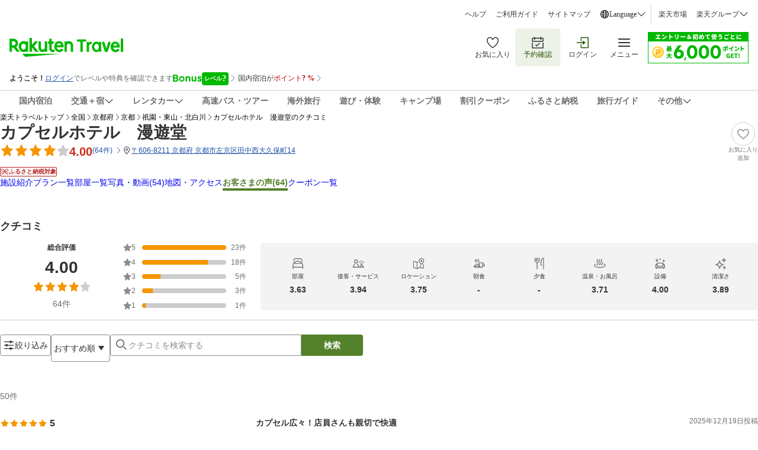

--- FILE ---
content_type: text/html; charset=utf-8
request_url: https://review.travel.rakuten.co.jp/hotel/voice/164679/?f_teikei=&f_service=&f_camp_id=&f_campaign=&f_jrdp=0&f_jrdpquery=
body_size: 79474
content:
<!doctype html><html lang="ja"><head>
  <script type="text/javascript">
  let lang = window.location.pathname.split('/')?.[2];
  if (!lang || lang === 'en-us') lang = 'en';
  document.documentElement.setAttribute('lang', lang);
  </script><meta charset="utf-8"/><link rel="icon" href="https://trvimg.r10s.jp/favicon.ico"/><link rel="apple-touch-icon" href="https://trvimg.r10s.jp/smart/webclipIcon.png"/><meta name="viewport" content="width=device-width,initial-scale=1"/><meta name="theme-color" content="#ffffff"/><script type="text/javascript">
  window.NREUM || (NREUM = {});
  NREUM.init = { privacy: { cookies_enabled: true } };
  window.NREUM || (NREUM = {}),
    (__nr_require = (function(t, e, n) {
      function r(n) {
        if (!e[n]) {
          var o = (e[n] = { exports: {} });
          t[n][0].call(
            o.exports,
            function(e) {
              var o = t[n][1][e];
              return r(o || e);
            },
            o,
            o.exports,
          );
        }
        return e[n].exports;
      }
      if ('function' == typeof __nr_require) return __nr_require;
      for (var o = 0; o < n.length; o++) r(n[o]);
      return r;
    })(
      {
        1: [
          function(t, e, n) {
            function r(t) {
              try {
                c.console && console.log(t);
              } catch (e) {}
            }
            var o,
              i = t('ee'),
              a = t(26),
              c = {};
            try {
              (o = localStorage.getItem('__nr_flags').split(',')),
                console &&
                  'function' == typeof console.log &&
                  ((c.console = !0),
                  o.indexOf('dev') !== -1 && (c.dev = !0),
                  o.indexOf('nr_dev') !== -1 && (c.nrDev = !0));
            } catch (s) {}
            c.nrDev &&
              i.on('internal-error', function(t) {
                r(t.stack);
              }),
              c.dev &&
                i.on('fn-err', function(t, e, n) {
                  r(n.stack);
                }),
              c.dev &&
                (r('NR AGENT IN DEVELOPMENT MODE'),
                r(
                  'flags: ' +
                    a(c, function(t, e) {
                      return t;
                    }).join(', '),
                ));
          },
          {},
        ],
        2: [
          function(t, e, n) {
            function r(t, e, n, r, c) {
              try {
                l ? (l -= 1) : o(c || new UncaughtException(t, e, n), !0);
              } catch (f) {
                try {
                  i('ierr', [f, s.now(), !0]);
                } catch (d) {}
              }
              return 'function' == typeof u && u.apply(this, a(arguments));
            }
            function UncaughtException(t, e, n) {
              (this.message = t || 'Uncaught error with no additional information'),
                (this.sourceURL = e),
                (this.line = n);
            }
            function o(t, e) {
              var n = e ? null : s.now();
              i('err', [t, n]);
            }
            var i = t('handle'),
              a = t(27),
              c = t('ee'),
              s = t('loader'),
              f = t('gos'),
              u = window.onerror,
              d = !1,
              p = 'nr@seenError',
              l = 0;
            (s.features.err = !0), t(1), (window.onerror = r);
            try {
              throw new Error();
            } catch (h) {
              'stack' in h &&
                (t(13),
                t(12),
                'addEventListener' in window && t(6),
                s.xhrWrappable && t(14),
                (d = !0));
            }
            c.on('fn-start', function(t, e, n) {
              d && (l += 1);
            }),
              c.on('fn-err', function(t, e, n) {
                d &&
                  !n[p] &&
                  (f(n, p, function() {
                    return !0;
                  }),
                  (this.thrown = !0),
                  o(n));
              }),
              c.on('fn-end', function() {
                d && !this.thrown && l > 0 && (l -= 1);
              }),
              c.on('internal-error', function(t) {
                i('ierr', [t, s.now(), !0]);
              });
          },
          {},
        ],
        3: [
          function(t, e, n) {
            t('loader').features.ins = !0;
          },
          {},
        ],
        4: [
          function(t, e, n) {
            function r() {
              _++, (T = g.hash), (this[u] = y.now());
            }
            function o() {
              _--, g.hash !== T && i(0, !0);
              var t = y.now();
              (this[h] = ~~this[h] + t - this[u]), (this[d] = t);
            }
            function i(t, e) {
              E.emit('newURL', ['' + g, e]);
            }
            function a(t, e) {
              t.on(e, function() {
                this[e] = y.now();
              });
            }
            var c = '-start',
              s = '-end',
              f = '-body',
              u = 'fn' + c,
              d = 'fn' + s,
              p = 'cb' + c,
              l = 'cb' + s,
              h = 'jsTime',
              m = 'fetch',
              v = 'addEventListener',
              w = window,
              g = w.location,
              y = t('loader');
            if (w[v] && y.xhrWrappable) {
              var x = t(10),
                b = t(11),
                E = t(8),
                R = t(6),
                O = t(13),
                N = t(7),
                M = t(14),
                P = t(9),
                S = t('ee'),
                C = S.get('tracer');
              t(16), (y.features.spa = !0);
              var T,
                _ = 0;
              S.on(u, r),
                S.on(p, r),
                S.on(d, o),
                S.on(l, o),
                S.buffer([u, d, 'xhr-done', 'xhr-resolved']),
                R.buffer([u]),
                O.buffer(['setTimeout' + s, 'clearTimeout' + c, u]),
                M.buffer([u, 'new-xhr', 'send-xhr' + c]),
                N.buffer([m + c, m + '-done', m + f + c, m + f + s]),
                E.buffer(['newURL']),
                x.buffer([u]),
                b.buffer(['propagate', p, l, 'executor-err', 'resolve' + c]),
                C.buffer([u, 'no-' + u]),
                P.buffer(['new-jsonp', 'cb-start', 'jsonp-error', 'jsonp-end']),
                a(M, 'send-xhr' + c),
                a(S, 'xhr-resolved'),
                a(S, 'xhr-done'),
                a(N, m + c),
                a(N, m + '-done'),
                a(P, 'new-jsonp'),
                a(P, 'jsonp-end'),
                a(P, 'cb-start'),
                E.on('pushState-end', i),
                E.on('replaceState-end', i),
                w[v]('hashchange', i, !0),
                w[v]('load', i, !0),
                w[v](
                  'popstate',
                  function() {
                    i(0, _ > 1);
                  },
                  !0,
                );
            }
          },
          {},
        ],
        5: [
          function(t, e, n) {
            function r(t) {}
            if (
              window.performance &&
              window.performance.timing &&
              window.performance.getEntriesByType
            ) {
              var o = t('ee'),
                i = t('handle'),
                a = t(13),
                c = t(12),
                s = 'learResourceTimings',
                f = 'addEventListener',
                u = 'resourcetimingbufferfull',
                d = 'bstResource',
                p = 'resource',
                l = '-start',
                h = '-end',
                m = 'fn' + l,
                v = 'fn' + h,
                w = 'bstTimer',
                g = 'pushState',
                y = t('loader');
              (y.features.stn = !0), t(8), 'addEventListener' in window && t(6);
              var x = NREUM.o.EV;
              o.on(m, function(t, e) {
                var n = t[0];
                n instanceof x && (this.bstStart = y.now());
              }),
                o.on(v, function(t, e) {
                  var n = t[0];
                  n instanceof x && i('bst', [n, e, this.bstStart, y.now()]);
                }),
                a.on(m, function(t, e, n) {
                  (this.bstStart = y.now()), (this.bstType = n);
                }),
                a.on(v, function(t, e) {
                  i(w, [e, this.bstStart, y.now(), this.bstType]);
                }),
                c.on(m, function() {
                  this.bstStart = y.now();
                }),
                c.on(v, function(t, e) {
                  i(w, [e, this.bstStart, y.now(), 'requestAnimationFrame']);
                }),
                o.on(g + l, function(t) {
                  (this.time = y.now()), (this.startPath = location.pathname + location.hash);
                }),
                o.on(g + h, function(t) {
                  i('bstHist', [location.pathname + location.hash, this.startPath, this.time]);
                }),
                f in window.performance &&
                  (window.performance['c' + s]
                    ? window.performance[f](
                        u,
                        function(t) {
                          i(d, [window.performance.getEntriesByType(p)]),
                            window.performance['c' + s]();
                        },
                        !1,
                      )
                    : window.performance[f](
                        'webkit' + u,
                        function(t) {
                          i(d, [window.performance.getEntriesByType(p)]),
                            window.performance['webkitC' + s]();
                        },
                        !1,
                      )),
                document[f]('scroll', r, { passive: !0 }),
                document[f]('keypress', r, !1),
                document[f]('click', r, !1);
            }
          },
          {},
        ],
        6: [
          function(t, e, n) {
            function r(t) {
              for (var e = t; e && !e.hasOwnProperty(u); ) e = Object.getPrototypeOf(e);
              e && o(e);
            }
            function o(t) {
              c.inPlace(t, [u, d], '-', i);
            }
            function i(t, e) {
              return t[1];
            }
            var a = t('ee').get('events'),
              c = t('wrap-function')(a, !0),
              s = t('gos'),
              f = XMLHttpRequest,
              u = 'addEventListener',
              d = 'removeEventListener';
            (e.exports = a),
              'getPrototypeOf' in Object
                ? (r(document), r(window), r(f.prototype))
                : f.prototype.hasOwnProperty(u) && (o(window), o(f.prototype)),
              a.on(u + '-start', function(t, e) {
                var n = t[1],
                  r = s(n, 'nr@wrapped', function() {
                    function t() {
                      if ('function' == typeof n.handleEvent)
                        return n.handleEvent.apply(n, arguments);
                    }
                    var e = { object: t, function: n }[typeof n];
                    return e ? c(e, 'fn-', null, e.name || 'anonymous') : n;
                  });
                this.wrapped = t[1] = r;
              }),
              a.on(d + '-start', function(t) {
                t[1] = this.wrapped || t[1];
              });
          },
          {},
        ],
        7: [
          function(t, e, n) {
            function r(t, e, n) {
              var r = t[e];
              'function' == typeof r &&
                (t[e] = function() {
                  var t = i(arguments),
                    e = {};
                  o.emit(n + 'before-start', [t], e);
                  var a;
                  e[m] && e[m].dt && (a = e[m].dt);
                  var c = r.apply(this, t);
                  return (
                    o.emit(n + 'start', [t, a], c),
                    c.then(
                      function(t) {
                        return o.emit(n + 'end', [null, t], c), t;
                      },
                      function(t) {
                        throw (o.emit(n + 'end', [t], c), t);
                      },
                    )
                  );
                });
            }
            var o = t('ee').get('fetch'),
              i = t(27),
              a = t(26);
            e.exports = o;
            var c = window,
              s = 'fetch-',
              f = s + 'body-',
              u = ['arrayBuffer', 'blob', 'json', 'text', 'formData'],
              d = c.Request,
              p = c.Response,
              l = c.fetch,
              h = 'prototype',
              m = 'nr@context';
            d &&
              p &&
              l &&
              (a(u, function(t, e) {
                r(d[h], e, f), r(p[h], e, f);
              }),
              r(c, 'fetch', s),
              o.on(s + 'end', function(t, e) {
                var n = this;
                if (e) {
                  var r = e.headers.get('content-length');
                  null !== r && (n.rxSize = r), o.emit(s + 'done', [null, e], n);
                } else o.emit(s + 'done', [t], n);
              }));
          },
          {},
        ],
        8: [
          function(t, e, n) {
            var r = t('ee').get('history'),
              o = t('wrap-function')(r);
            e.exports = r;
            var i =
                window.history && window.history.constructor && window.history.constructor.prototype,
              a = window.history;
            i && i.pushState && i.replaceState && (a = i),
              o.inPlace(a, ['pushState', 'replaceState'], '-');
          },
          {},
        ],
        9: [
          function(t, e, n) {
            function r(t) {
              function e() {
                s.emit('jsonp-end', [], p),
                  t.removeEventListener('load', e, !1),
                  t.removeEventListener('error', n, !1);
              }
              function n() {
                s.emit('jsonp-error', [], p),
                  s.emit('jsonp-end', [], p),
                  t.removeEventListener('load', e, !1),
                  t.removeEventListener('error', n, !1);
              }
              var r = t && 'string' == typeof t.nodeName && 'script' === t.nodeName.toLowerCase();
              if (r) {
                var o = 'function' == typeof t.addEventListener;
                if (o) {
                  var a = i(t.src);
                  if (a) {
                    var u = c(a),
                      d = 'function' == typeof u.parent[u.key];
                    if (d) {
                      var p = {};
                      f.inPlace(u.parent, [u.key], 'cb-', p),
                        t.addEventListener('load', e, !1),
                        t.addEventListener('error', n, !1),
                        s.emit('new-jsonp', [t.src], p);
                    }
                  }
                }
              }
            }
            function o() {
              return 'addEventListener' in window;
            }
            function i(t) {
              var e = t.match(u);
              return e ? e[1] : null;
            }
            function a(t, e) {
              var n = t.match(p),
                r = n[1],
                o = n[3];
              return o ? a(o, e[r]) : e[r];
            }
            function c(t) {
              var e = t.match(d);
              return e && e.length >= 3
                ? { key: e[2], parent: a(e[1], window) }
                : { key: t, parent: window };
            }
            var s = t('ee').get('jsonp'),
              f = t('wrap-function')(s);
            if (((e.exports = s), o())) {
              var u = /[?&](?:callback|cb)=([^&#]+)/,
                d = /(.*)\.([^.]+)/,
                p = /^(\w+)(\.|$)(.*)$/,
                l = ['appendChild', 'insertBefore', 'replaceChild'];
              Node && Node.prototype && Node.prototype.appendChild
                ? f.inPlace(Node.prototype, l, 'dom-')
                : (f.inPlace(HTMLElement.prototype, l, 'dom-'),
                  f.inPlace(HTMLHeadElement.prototype, l, 'dom-'),
                  f.inPlace(HTMLBodyElement.prototype, l, 'dom-')),
                s.on('dom-start', function(t) {
                  r(t[0]);
                });
            }
          },
          {},
        ],
        10: [
          function(t, e, n) {
            var r = t('ee').get('mutation'),
              o = t('wrap-function')(r),
              i = NREUM.o.MO;
            (e.exports = r),
              i &&
                ((window.MutationObserver = function(t) {
                  return this instanceof i ? new i(o(t, 'fn-')) : i.apply(this, arguments);
                }),
                (MutationObserver.prototype = i.prototype));
          },
          {},
        ],
        11: [
          function(t, e, n) {
            function r(t) {
              var e = a.context(),
                n = c(t, 'executor-', e),
                r = new f(n);
              return (
                (a.context(r).getCtx = function() {
                  return e;
                }),
                a.emit('new-promise', [r, e], e),
                r
              );
            }
            function o(t, e) {
              return e;
            }
            var i = t('wrap-function'),
              a = t('ee').get('promise'),
              c = i(a),
              s = t(26),
              f = NREUM.o.PR;
            (e.exports = a),
              f &&
                ((window.Promise = r),
                ['all', 'race'].forEach(function(t) {
                  var e = f[t];
                  f[t] = function(n) {
                    function r(t) {
                      return function() {
                        a.emit('propagate', [null, !o], i), (o = o || !t);
                      };
                    }
                    var o = !1;
                    s(n, function(e, n) {
                      Promise.resolve(n).then(r('all' === t), r(!1));
                    });
                    var i = e.apply(f, arguments),
                      c = f.resolve(i);
                    return c;
                  };
                }),
                ['resolve', 'reject'].forEach(function(t) {
                  var e = f[t];
                  f[t] = function(t) {
                    var n = e.apply(f, arguments);
                    return t !== n && a.emit('propagate', [t, !0], n), n;
                  };
                }),
                (f.prototype['catch'] = function(t) {
                  return this.then(null, t);
                }),
                (f.prototype = Object.create(f.prototype, { constructor: { value: r } })),
                s(Object.getOwnPropertyNames(f), function(t, e) {
                  try {
                    r[e] = f[e];
                  } catch (n) {}
                }),
                a.on('executor-start', function(t) {
                  (t[0] = c(t[0], 'resolve-', this)), (t[1] = c(t[1], 'resolve-', this));
                }),
                a.on('executor-err', function(t, e, n) {
                  t[1](n);
                }),
                c.inPlace(f.prototype, ['then'], 'then-', o),
                a.on('then-start', function(t, e) {
                  (this.promise = e), (t[0] = c(t[0], 'cb-', this)), (t[1] = c(t[1], 'cb-', this));
                }),
                a.on('then-end', function(t, e, n) {
                  this.nextPromise = n;
                  var r = this.promise;
                  a.emit('propagate', [r, !0], n);
                }),
                a.on('cb-end', function(t, e, n) {
                  a.emit('propagate', [n, !0], this.nextPromise);
                }),
                a.on('propagate', function(t, e, n) {
                  (this.getCtx && !e) ||
                    (this.getCtx = function() {
                      if (t instanceof Promise) var e = a.context(t);
                      return e && e.getCtx ? e.getCtx() : this;
                    });
                }),
                (r.toString = function() {
                  return '' + f;
                }));
          },
          {},
        ],
        12: [
          function(t, e, n) {
            var r = t('ee').get('raf'),
              o = t('wrap-function')(r),
              i = 'equestAnimationFrame';
            (e.exports = r),
              o.inPlace(window, ['r' + i, 'mozR' + i, 'webkitR' + i, 'msR' + i], 'raf-'),
              r.on('raf-start', function(t) {
                t[0] = o(t[0], 'fn-');
              });
          },
          {},
        ],
        13: [
          function(t, e, n) {
            function r(t, e, n) {
              t[0] = a(t[0], 'fn-', null, n);
            }
            function o(t, e, n) {
              (this.method = n),
                (this.timerDuration = isNaN(t[1]) ? 0 : +t[1]),
                (t[0] = a(t[0], 'fn-', this, n));
            }
            var i = t('ee').get('timer'),
              a = t('wrap-function')(i),
              c = 'setTimeout',
              s = 'setInterval',
              f = 'clearTimeout',
              u = '-start',
              d = '-';
            (e.exports = i),
              a.inPlace(window, [c, 'setImmediate'], c + d),
              a.inPlace(window, [s], s + d),
              a.inPlace(window, [f, 'clearImmediate'], f + d),
              i.on(s + u, r),
              i.on(c + u, o);
          },
          {},
        ],
        14: [
          function(t, e, n) {
            function r(t, e) {
              d.inPlace(e, ['onreadystatechange'], 'fn-', c);
            }
            function o() {
              var t = this,
                e = u.context(t);
              t.readyState > 3 && !e.resolved && ((e.resolved = !0), u.emit('xhr-resolved', [], t)),
                d.inPlace(t, g, 'fn-', c);
            }
            function i(t) {
              y.push(t), h && (b ? b.then(a) : v ? v(a) : ((E = -E), (R.data = E)));
            }
            function a() {
              for (var t = 0; t < y.length; t++) r([], y[t]);
              y.length && (y = []);
            }
            function c(t, e) {
              return e;
            }
            function s(t, e) {
              for (var n in t) e[n] = t[n];
              return e;
            }
            t(6);
            var f = t('ee'),
              u = f.get('xhr'),
              d = t('wrap-function')(u),
              p = NREUM.o,
              l = p.XHR,
              h = p.MO,
              m = p.PR,
              v = p.SI,
              w = 'readystatechange',
              g = [
                'onload',
                'onerror',
                'onabort',
                'onloadstart',
                'onloadend',
                'onprogress',
                'ontimeout',
              ],
              y = [];
            e.exports = u;
            var x = (window.XMLHttpRequest = function(t) {
              var e = new l(t);
              try {
                u.emit('new-xhr', [e], e), e.addEventListener(w, o, !1);
              } catch (n) {
                try {
                  u.emit('internal-error', [n]);
                } catch (r) {}
              }
              return e;
            });
            if (
              (s(l, x),
              (x.prototype = l.prototype),
              d.inPlace(x.prototype, ['open', 'send'], '-xhr-', c),
              u.on('send-xhr-start', function(t, e) {
                r(t, e), i(e);
              }),
              u.on('open-xhr-start', r),
              h)
            ) {
              var b = m && m.resolve();
              if (!v && !m) {
                var E = 1,
                  R = document.createTextNode(E);
                new h(a).observe(R, { characterData: !0 });
              }
            } else
              f.on('fn-end', function(t) {
                (t[0] && t[0].type === w) || a();
              });
          },
          {},
        ],
        15: [
          function(t, e, n) {
            function r(t) {
              if (!c(t)) return null;
              var e = window.NREUM;
              if (!e.loader_config) return null;
              var n = (e.loader_config.accountID || '').toString() || null,
                r = (e.loader_config.agentID || '').toString() || null,
                f = (e.loader_config.trustKey || '').toString() || null;
              if (!n || !r) return null;
              var h = l.generateSpanId(),
                m = l.generateTraceId(),
                v = Date.now(),
                w = { spanId: h, traceId: m, timestamp: v };
              return (
                (t.sameOrigin || (s(t) && p())) &&
                  ((w.traceContextParentHeader = o(h, m)),
                  (w.traceContextStateHeader = i(h, v, n, r, f))),
                ((t.sameOrigin && !u()) || (!t.sameOrigin && s(t) && d())) &&
                  (w.newrelicHeader = a(h, m, v, n, r, f)),
                w
              );
            }
            function o(t, e) {
              return '00-' + e + '-' + t + '-01';
            }
            function i(t, e, n, r, o) {
              var i = 0,
                a = '',
                c = 1,
                s = '',
                f = '';
              return (
                o +
                '@nr=' +
                i +
                '-' +
                c +
                '-' +
                n +
                '-' +
                r +
                '-' +
                t +
                '-' +
                a +
                '-' +
                s +
                '-' +
                f +
                '-' +
                e
              );
            }
            function a(t, e, n, r, o, i) {
              var a = 'btoa' in window && 'function' == typeof window.btoa;
              if (!a) return null;
              var c = { v: [0, 1], d: { ty: 'Browser', ac: r, ap: o, id: t, tr: e, ti: n } };
              return i && r !== i && (c.d.tk = i), btoa(JSON.stringify(c));
            }
            function c(t) {
              return f() && s(t);
            }
            function s(t) {
              var e = !1,
                n = {};
              if (
                ('init' in NREUM &&
                  'distributed_tracing' in NREUM.init &&
                  (n = NREUM.init.distributed_tracing),
                t.sameOrigin)
              )
                e = !0;
              else if (n.allowed_origins instanceof Array)
                for (var r = 0; r < n.allowed_origins.length; r++) {
                  var o = h(n.allowed_origins[r]);
                  if (t.hostname === o.hostname && t.protocol === o.protocol && t.port === o.port) {
                    e = !0;
                    break;
                  }
                }
              return e;
            }
            function f() {
              return (
                'init' in NREUM &&
                'distributed_tracing' in NREUM.init &&
                !!NREUM.init.distributed_tracing.enabled
              );
            }
            function u() {
              return (
                'init' in NREUM &&
                'distributed_tracing' in NREUM.init &&
                !!NREUM.init.distributed_tracing.exclude_newrelic_header
              );
            }
            function d() {
              return (
                'init' in NREUM &&
                'distributed_tracing' in NREUM.init &&
                NREUM.init.distributed_tracing.cors_use_newrelic_header !== !1
              );
            }
            function p() {
              return (
                'init' in NREUM &&
                'distributed_tracing' in NREUM.init &&
                !!NREUM.init.distributed_tracing.cors_use_tracecontext_headers
              );
            }
            var l = t(23),
              h = t(17);
            e.exports = { generateTracePayload: r, shouldGenerateTrace: c };
          },
          {},
        ],
        16: [
          function(t, e, n) {
            function r(t) {
              var e = this.params,
                n = this.metrics;
              if (!this.ended) {
                this.ended = !0;
                for (var r = 0; r < p; r++) t.removeEventListener(d[r], this.listener, !1);
                e.aborted ||
                  ((n.duration = a.now() - this.startTime),
                  this.loadCaptureCalled || 4 !== t.readyState
                    ? null == e.status && (e.status = 0)
                    : i(this, t),
                  (n.cbTime = this.cbTime),
                  u.emit('xhr-done', [t], t),
                  c('xhr', [e, n, this.startTime]));
              }
            }
            function o(t, e) {
              var n = s(e),
                r = t.params;
              (r.host = n.hostname + ':' + n.port),
                (r.pathname = n.pathname),
                (t.parsedOrigin = s(e)),
                (t.sameOrigin = t.parsedOrigin.sameOrigin);
            }
            function i(t, e) {
              t.params.status = e.status;
              var n = v(e, t.lastSize);
              if ((n && (t.metrics.rxSize = n), t.sameOrigin)) {
                var r = e.getResponseHeader('X-NewRelic-App-Data');
                r && (t.params.cat = r.split(', ').pop());
              }
              t.loadCaptureCalled = !0;
            }
            var a = t('loader');
            if (a.xhrWrappable) {
              var c = t('handle'),
                s = t(17),
                f = t(15).generateTracePayload,
                u = t('ee'),
                d = ['load', 'error', 'abort', 'timeout'],
                p = d.length,
                l = t('id'),
                h = t(21),
                m = t(20),
                v = t(18),
                w = window.XMLHttpRequest;
              (a.features.xhr = !0),
                t(14),
                t(7),
                u.on('new-xhr', function(t) {
                  var e = this;
                  (e.totalCbs = 0),
                    (e.called = 0),
                    (e.cbTime = 0),
                    (e.end = r),
                    (e.ended = !1),
                    (e.xhrGuids = {}),
                    (e.lastSize = null),
                    (e.loadCaptureCalled = !1),
                    t.addEventListener(
                      'load',
                      function(n) {
                        i(e, t);
                      },
                      !1,
                    ),
                    (h && (h > 34 || h < 10)) ||
                      window.opera ||
                      t.addEventListener(
                        'progress',
                        function(t) {
                          e.lastSize = t.loaded;
                        },
                        !1,
                      );
                }),
                u.on('open-xhr-start', function(t) {
                  (this.params = { method: t[0] }), o(this, t[1]), (this.metrics = {});
                }),
                u.on('open-xhr-end', function(t, e) {
                  'loader_config' in NREUM &&
                    'xpid' in NREUM.loader_config &&
                    this.sameOrigin &&
                    e.setRequestHeader('X-NewRelic-ID', NREUM.loader_config.xpid);
                  var n = f(this.parsedOrigin);
                  if (n) {
                    var r = !1;
                    n.newrelicHeader && (e.setRequestHeader('newrelic', n.newrelicHeader), (r = !0)),
                      n.traceContextParentHeader &&
                        (e.setRequestHeader('traceparent', n.traceContextParentHeader),
                        n.traceContextStateHeader &&
                          e.setRequestHeader('tracestate', n.traceContextStateHeader),
                        (r = !0)),
                      r && (this.dt = n);
                  }
                }),
                u.on('send-xhr-start', function(t, e) {
                  var n = this.metrics,
                    r = t[0],
                    o = this;
                  if (n && r) {
                    var i = m(r);
                    i && (n.txSize = i);
                  }
                  (this.startTime = a.now()),
                    (this.listener = function(t) {
                      try {
                        'abort' !== t.type || o.loadCaptureCalled || (o.params.aborted = !0),
                          ('load' !== t.type ||
                            (o.called === o.totalCbs &&
                              (o.onloadCalled || 'function' != typeof e.onload))) &&
                            o.end(e);
                      } catch (n) {
                        try {
                          u.emit('internal-error', [n]);
                        } catch (r) {}
                      }
                    });
                  for (var c = 0; c < p; c++) e.addEventListener(d[c], this.listener, !1);
                }),
                u.on('xhr-cb-time', function(t, e, n) {
                  (this.cbTime += t),
                    e ? (this.onloadCalled = !0) : (this.called += 1),
                    this.called !== this.totalCbs ||
                      (!this.onloadCalled && 'function' == typeof n.onload) ||
                      this.end(n);
                }),
                u.on('xhr-load-added', function(t, e) {
                  var n = '' + l(t) + !!e;
                  this.xhrGuids &&
                    !this.xhrGuids[n] &&
                    ((this.xhrGuids[n] = !0), (this.totalCbs += 1));
                }),
                u.on('xhr-load-removed', function(t, e) {
                  var n = '' + l(t) + !!e;
                  this.xhrGuids &&
                    this.xhrGuids[n] &&
                    (delete this.xhrGuids[n], (this.totalCbs -= 1));
                }),
                u.on('addEventListener-end', function(t, e) {
                  e instanceof w && 'load' === t[0] && u.emit('xhr-load-added', [t[1], t[2]], e);
                }),
                u.on('removeEventListener-end', function(t, e) {
                  e instanceof w && 'load' === t[0] && u.emit('xhr-load-removed', [t[1], t[2]], e);
                }),
                u.on('fn-start', function(t, e, n) {
                  e instanceof w &&
                    ('onload' === n && (this.onload = !0),
                    ('load' === (t[0] && t[0].type) || this.onload) && (this.xhrCbStart = a.now()));
                }),
                u.on('fn-end', function(t, e) {
                  this.xhrCbStart &&
                    u.emit('xhr-cb-time', [a.now() - this.xhrCbStart, this.onload, e], e);
                }),
                u.on('fetch-before-start', function(t) {
                  function e(t, e) {
                    var n = !1;
                    return (
                      e.newrelicHeader && (t.set('newrelic', e.newrelicHeader), (n = !0)),
                      e.traceContextParentHeader &&
                        (t.set('traceparent', e.traceContextParentHeader),
                        e.traceContextStateHeader && t.set('tracestate', e.traceContextStateHeader),
                        (n = !0)),
                      n
                    );
                  }
                  var n,
                    r = t[1] || {};
                  'string' == typeof t[0] ? (n = t[0]) : t[0] && t[0].url && (n = t[0].url),
                    n &&
                      ((this.parsedOrigin = s(n)), (this.sameOrigin = this.parsedOrigin.sameOrigin));
                  var o = f(this.parsedOrigin);
                  if (o && (o.newrelicHeader || o.traceContextParentHeader))
                    if ('string' == typeof t[0]) {
                      var i = {};
                      for (var a in r) i[a] = r[a];
                      (i.headers = new Headers(r.headers || {})),
                        e(i.headers, o) && (this.dt = o),
                        t.length > 1 ? (t[1] = i) : t.push(i);
                    } else t[0] && t[0].headers && e(t[0].headers, o) && (this.dt = o);
                });
            }
          },
          {},
        ],
        17: [
          function(t, e, n) {
            var r = {};
            e.exports = function(t) {
              if (t in r) return r[t];
              var e = document.createElement('a'),
                n = window.location,
                o = {};
              (e.href = t), (o.port = e.port);
              var i = e.href.split('://');
              !o.port &&
                i[1] &&
                (o.port = i[1]
                  .split('/')[0]
                  .split('@')
                  .pop()
                  .split(':')[1]),
                (o.port && '0' !== o.port) || (o.port = 'https' === i[0] ? '443' : '80'),
                (o.hostname = e.hostname || n.hostname),
                (o.pathname = e.pathname),
                (o.protocol = i[0]),
                '/' !== o.pathname.charAt(0) && (o.pathname = '/' + o.pathname);
              var a = !e.protocol || ':' === e.protocol || e.protocol === n.protocol,
                c = e.hostname === document.domain && e.port === n.port;
              return (o.sameOrigin = a && (!e.hostname || c)), '/' === o.pathname && (r[t] = o), o;
            };
          },
          {},
        ],
        18: [
          function(t, e, n) {
            function r(t, e) {
              var n = t.responseType;
              return 'json' === n && null !== e
                ? e
                : 'arraybuffer' === n || 'blob' === n || 'json' === n
                ? o(t.response)
                : 'text' === n || '' === n || void 0 === n
                ? o(t.responseText)
                : void 0;
            }
            var o = t(20);
            e.exports = r;
          },
          {},
        ],
        19: [
          function(t, e, n) {
            function r() {}
            function o(t, e, n) {
              return function() {
                return i(t, [f.now()].concat(c(arguments)), e ? null : this, n), e ? void 0 : this;
              };
            }
            var i = t('handle'),
              a = t(26),
              c = t(27),
              s = t('ee').get('tracer'),
              f = t('loader'),
              u = NREUM;
            'undefined' == typeof window.newrelic && (newrelic = u);
            var d = [
                'setPageViewName',
                'setCustomAttribute',
                'setErrorHandler',
                'finished',
                'addToTrace',
                'inlineHit',
                'addRelease',
              ],
              p = 'api-',
              l = p + 'ixn-';
            a(d, function(t, e) {
              u[e] = o(p + e, !0, 'api');
            }),
              (u.addPageAction = o(p + 'addPageAction', !0)),
              (u.setCurrentRouteName = o(p + 'routeName', !0)),
              (e.exports = newrelic),
              (u.interaction = function() {
                return new r().get();
              });
            var h = (r.prototype = {
              createTracer: function(t, e) {
                var n = {},
                  r = this,
                  o = 'function' == typeof e;
                return (
                  i(l + 'tracer', [f.now(), t, n], r),
                  function() {
                    if ((s.emit((o ? '' : 'no-') + 'fn-start', [f.now(), r, o], n), o))
                      try {
                        return e.apply(this, arguments);
                      } catch (t) {
                        throw (s.emit('fn-err', [arguments, this, t], n), t);
                      } finally {
                        s.emit('fn-end', [f.now()], n);
                      }
                  }
                );
              },
            });
            a(
              'actionText,setName,setAttribute,save,ignore,onEnd,getContext,end,get'.split(','),
              function(t, e) {
                h[e] = o(l + e);
              },
            ),
              (newrelic.noticeError = function(t, e) {
                'string' == typeof t && (t = new Error(t)), i('err', [t, f.now(), !1, e]);
              });
          },
          {},
        ],
        20: [
          function(t, e, n) {
            e.exports = function(t) {
              if ('string' == typeof t && t.length) return t.length;
              if ('object' == typeof t) {
                if ('undefined' != typeof ArrayBuffer && t instanceof ArrayBuffer && t.byteLength)
                  return t.byteLength;
                if ('undefined' != typeof Blob && t instanceof Blob && t.size) return t.size;
                if (!('undefined' != typeof FormData && t instanceof FormData))
                  try {
                    return JSON.stringify(t).length;
                  } catch (e) {
                    return;
                  }
              }
            };
          },
          {},
        ],
        21: [
          function(t, e, n) {
            var r = 0,
              o = navigator.userAgent.match(/Firefox[\/\s](\d+\.\d+)/);
            o && (r = +o[1]), (e.exports = r);
          },
          {},
        ],
        22: [
          function(t, e, n) {
            function r(t, e) {
              var n = t.getEntries();
              n.forEach(function(t) {
                'first-paint' === t.name
                  ? d('timing', ['fp', Math.floor(t.startTime)])
                  : 'first-contentful-paint' === t.name &&
                    d('timing', ['fcp', Math.floor(t.startTime)]);
              });
            }
            function o(t, e) {
              var n = t.getEntries();
              n.length > 0 && d('lcp', [n[n.length - 1]]);
            }
            function i(t) {
              t.getEntries().forEach(function(t) {
                t.hadRecentInput || d('cls', [t]);
              });
            }
            function a(t) {
              if (t instanceof h && !v) {
                var e = Math.round(t.timeStamp),
                  n = { type: t.type };
                e <= p.now()
                  ? (n.fid = p.now() - e)
                  : e > p.offset && e <= Date.now()
                  ? ((e -= p.offset), (n.fid = p.now() - e))
                  : (e = p.now()),
                  (v = !0),
                  d('timing', ['fi', e, n]);
              }
            }
            function c(t) {
              d('pageHide', [p.now(), t]);
            }
            if (
              !(
                'init' in NREUM &&
                'page_view_timing' in NREUM.init &&
                'enabled' in NREUM.init.page_view_timing &&
                NREUM.init.page_view_timing.enabled === !1
              )
            ) {
              var s,
                f,
                u,
                d = t('handle'),
                p = t('loader'),
                l = t(25),
                h = NREUM.o.EV;
              if (
                'PerformanceObserver' in window &&
                'function' == typeof window.PerformanceObserver
              ) {
                s = new PerformanceObserver(r);
                try {
                  s.observe({ entryTypes: ['paint'] });
                } catch (m) {}
                f = new PerformanceObserver(o);
                try {
                  f.observe({ entryTypes: ['largest-contentful-paint'] });
                } catch (m) {}
                u = new PerformanceObserver(i);
                try {
                  u.observe({ type: 'layout-shift', buffered: !0 });
                } catch (m) {}
              }
              if ('addEventListener' in document) {
                var v = !1,
                  w = ['click', 'keydown', 'mousedown', 'pointerdown', 'touchstart'];
                w.forEach(function(t) {
                  document.addEventListener(t, a, !1);
                });
              }
              l(c);
            }
          },
          {},
        ],
        23: [
          function(t, e, n) {
            function r() {
              function t() {
                return e ? 15 & e[n++] : (16 * Math.random()) | 0;
              }
              var e = null,
                n = 0,
                r = window.crypto || window.msCrypto;
              r && r.getRandomValues && (e = r.getRandomValues(new Uint8Array(31)));
              for (
                var o, i = 'xxxxxxxx-xxxx-4xxx-yxxx-xxxxxxxxxxxx', a = '', c = 0;
                c < i.length;
                c++
              )
                (o = i[c]),
                  'x' === o
                    ? (a += t().toString(16))
                    : 'y' === o
                    ? ((o = (3 & t()) | 8), (a += o.toString(16)))
                    : (a += o);
              return a;
            }
            function o() {
              return a(16);
            }
            function i() {
              return a(32);
            }
            function a(t) {
              function e() {
                return n ? 15 & n[r++] : (16 * Math.random()) | 0;
              }
              var n = null,
                r = 0,
                o = window.crypto || window.msCrypto;
              o && o.getRandomValues && Uint8Array && (n = o.getRandomValues(new Uint8Array(31)));
              for (var i = [], a = 0; a < t; a++) i.push(e().toString(16));
              return i.join('');
            }
            e.exports = { generateUuid: r, generateSpanId: o, generateTraceId: i };
          },
          {},
        ],
        24: [
          function(t, e, n) {
            function r(t, e) {
              if (!o) return !1;
              if (t !== o) return !1;
              if (!e) return !0;
              if (!i) return !1;
              for (var n = i.split('.'), r = e.split('.'), a = 0; a < r.length; a++)
                if (r[a] !== n[a]) return !1;
              return !0;
            }
            var o = null,
              i = null,
              a = /Version\/(\S+)\s+Safari/;
            if (navigator.userAgent) {
              var c = navigator.userAgent,
                s = c.match(a);
              s &&
                c.indexOf('Chrome') === -1 &&
                c.indexOf('Chromium') === -1 &&
                ((o = 'Safari'), (i = s[1]));
            }
            e.exports = { agent: o, version: i, match: r };
          },
          {},
        ],
        25: [
          function(t, e, n) {
            function r(t) {
              function e() {
                t(a && document[a] ? document[a] : document[o] ? 'hidden' : 'visible');
              }
              'addEventListener' in document && i && document.addEventListener(i, e, !1);
            }
            e.exports = r;
            var o, i, a;
            'undefined' != typeof document.hidden
              ? ((o = 'hidden'), (i = 'visibilitychange'), (a = 'visibilityState'))
              : 'undefined' != typeof document.msHidden
              ? ((o = 'msHidden'), (i = 'msvisibilitychange'))
              : 'undefined' != typeof document.webkitHidden &&
                ((o = 'webkitHidden'), (i = 'webkitvisibilitychange'), (a = 'webkitVisibilityState'));
          },
          {},
        ],
        26: [
          function(t, e, n) {
            function r(t, e) {
              var n = [],
                r = '',
                i = 0;
              for (r in t) o.call(t, r) && ((n[i] = e(r, t[r])), (i += 1));
              return n;
            }
            var o = Object.prototype.hasOwnProperty;
            e.exports = r;
          },
          {},
        ],
        27: [
          function(t, e, n) {
            function r(t, e, n) {
              e || (e = 0), 'undefined' == typeof n && (n = t ? t.length : 0);
              for (var r = -1, o = n - e || 0, i = Array(o < 0 ? 0 : o); ++r < o; ) i[r] = t[e + r];
              return i;
            }
            e.exports = r;
          },
          {},
        ],
        28: [
          function(t, e, n) {
            e.exports = {
              exists:
                'undefined' != typeof window.performance &&
                window.performance.timing &&
                'undefined' != typeof window.performance.timing.navigationStart,
            };
          },
          {},
        ],
        ee: [
          function(t, e, n) {
            function r() {}
            function o(t) {
              function e(t) {
                return t && t instanceof r ? t : t ? s(t, c, i) : i();
              }
              function n(n, r, o, i) {
                if (!p.aborted || i) {
                  t && t(n, r, o);
                  for (var a = e(o), c = m(n), s = c.length, f = 0; f < s; f++) c[f].apply(a, r);
                  var d = u[y[n]];
                  return d && d.push([x, n, r, a]), a;
                }
              }
              function l(t, e) {
                g[t] = m(t).concat(e);
              }
              function h(t, e) {
                var n = g[t];
                if (n) for (var r = 0; r < n.length; r++) n[r] === e && n.splice(r, 1);
              }
              function m(t) {
                return g[t] || [];
              }
              function v(t) {
                return (d[t] = d[t] || o(n));
              }
              function w(t, e) {
                f(t, function(t, n) {
                  (e = e || 'feature'), (y[n] = e), e in u || (u[e] = []);
                });
              }
              var g = {},
                y = {},
                x = {
                  on: l,
                  addEventListener: l,
                  removeEventListener: h,
                  emit: n,
                  get: v,
                  listeners: m,
                  context: e,
                  buffer: w,
                  abort: a,
                  aborted: !1,
                };
              return x;
            }
            function i() {
              return new r();
            }
            function a() {
              (u.api || u.feature) && ((p.aborted = !0), (u = p.backlog = {}));
            }
            var c = 'nr@context',
              s = t('gos'),
              f = t(26),
              u = {},
              d = {},
              p = (e.exports = o());
            p.backlog = u;
          },
          {},
        ],
        gos: [
          function(t, e, n) {
            function r(t, e, n) {
              if (o.call(t, e)) return t[e];
              var r = n();
              if (Object.defineProperty && Object.keys)
                try {
                  return Object.defineProperty(t, e, { value: r, writable: !0, enumerable: !1 }), r;
                } catch (i) {}
              return (t[e] = r), r;
            }
            var o = Object.prototype.hasOwnProperty;
            e.exports = r;
          },
          {},
        ],
        handle: [
          function(t, e, n) {
            function r(t, e, n, r) {
              o.buffer([t], r), o.emit(t, e, n);
            }
            var o = t('ee').get('handle');
            (e.exports = r), (r.ee = o);
          },
          {},
        ],
        id: [
          function(t, e, n) {
            function r(t) {
              var e = typeof t;
              return !t || ('object' !== e && 'function' !== e)
                ? -1
                : t === window
                ? 0
                : a(t, i, function() {
                    return o++;
                  });
            }
            var o = 1,
              i = 'nr@id',
              a = t('gos');
            e.exports = r;
          },
          {},
        ],
        loader: [
          function(t, e, n) {
            function r() {
              if (!E++) {
                var t = (b.info = NREUM.info),
                  e = l.getElementsByTagName('script')[0];
                if ((setTimeout(u.abort, 3e4), !(t && t.licenseKey && t.applicationID && e)))
                  return u.abort();
                f(y, function(e, n) {
                  t[e] || (t[e] = n);
                });
                var n = a();
                s('mark', ['onload', n + b.offset], null, 'api'), s('timing', ['load', n]);
                var r = l.createElement('script');
                (r.src = 'https://' + t.agent), e.parentNode.insertBefore(r, e);
              }
            }
            function o() {
              'complete' === l.readyState && i();
            }
            function i() {
              s('mark', ['domContent', a() + b.offset], null, 'api');
            }
            function a() {
              return R.exists && performance.now
                ? Math.round(performance.now())
                : (c = Math.max(new Date().getTime(), c)) - b.offset;
            }
            var c = new Date().getTime(),
              s = t('handle'),
              f = t(26),
              u = t('ee'),
              d = t(24),
              p = window,
              l = p.document,
              h = 'addEventListener',
              m = 'attachEvent',
              v = p.XMLHttpRequest,
              w = v && v.prototype;
            NREUM.o = {
              ST: setTimeout,
              SI: p.setImmediate,
              CT: clearTimeout,
              XHR: v,
              REQ: p.Request,
              EV: p.Event,
              PR: p.Promise,
              MO: p.MutationObserver,
            };
            var g = '' + location,
              y = {
                beacon: 'bam.nr-data.net',
                errorBeacon: 'bam.nr-data.net',
                agent: 'js-agent.newrelic.com/nr-spa-1177.min.js',
              },
              x = v && w && w[h] && !/CriOS/.test(navigator.userAgent),
              b = (e.exports = {
                offset: c,
                now: a,
                origin: g,
                features: {},
                xhrWrappable: x,
                userAgent: d,
              });
            t(19),
              t(22),
              l[h]
                ? (l[h]('DOMContentLoaded', i, !1), p[h]('load', r, !1))
                : (l[m]('onreadystatechange', o), p[m]('onload', r)),
              s('mark', ['firstbyte', c], null, 'api');
            var E = 0,
              R = t(28);
          },
          {},
        ],
        'wrap-function': [
          function(t, e, n) {
            function r(t) {
              return !(t && t instanceof Function && t.apply && !t[a]);
            }
            var o = t('ee'),
              i = t(27),
              a = 'nr@original',
              c = Object.prototype.hasOwnProperty,
              s = !1;
            e.exports = function(t, e) {
              function n(t, e, n, o) {
                function nrWrapper() {
                  var r, a, c, s;
                  try {
                    (a = this), (r = i(arguments)), (c = 'function' == typeof n ? n(r, a) : n || {});
                  } catch (f) {
                    p([f, '', [r, a, o], c]);
                  }
                  u(e + 'start', [r, a, o], c);
                  try {
                    return (s = t.apply(a, r));
                  } catch (d) {
                    throw (u(e + 'err', [r, a, d], c), d);
                  } finally {
                    u(e + 'end', [r, a, s], c);
                  }
                }
                return r(t) ? t : (e || (e = ''), (nrWrapper[a] = t), d(t, nrWrapper), nrWrapper);
              }
              function f(t, e, o, i) {
                o || (o = '');
                var a,
                  c,
                  s,
                  f = '-' === o.charAt(0);
                for (s = 0; s < e.length; s++)
                  // eslint-disable-next-line no-unused-expressions
                  (c = e[s]), (a = t[c]), r(a) || (t[c] = n(a, f ? c + o : o, i, c));
              }
              function u(n, r, o) {
                if (!s || e) {
                  var i = s;
                  s = !0;
                  try {
                    t.emit(n, r, o, e);
                  } catch (a) {
                    p([a, n, r, o]);
                  }
                  s = i;
                }
              }
              function d(t, e) {
                if (Object.defineProperty && Object.keys)
                  try {
                    var n = Object.keys(t);
                    return (
                      n.forEach(function(n) {
                        Object.defineProperty(e, n, {
                          get: function() {
                            return t[n];
                          },
                          set: function(e) {
                            return (t[n] = e), e;
                          },
                        });
                      }),
                      e
                    );
                  } catch (r) {
                    p([r]);
                  }
                for (var o in t) c.call(t, o) && (e[o] = t[o]);
                return e;
              }
              function p(e) {
                try {
                  t.emit('internal-error', e);
                } catch (n) {}
              }
              return t || (t = o), (n.inPlace = f), (n.flag = a), n;
            };
          },
          {},
        ],
      },
      {},
      ['loader', 2, 16, 5, 3, 4],
    ));
  NREUM.loader_config = {
    accountID: '1043116',
    trustKey: '1043116',
    agentID: '1431877016',
    licenseKey: '7763a18cec',
    applicationID: '1431877016',
  };
  NREUM.info = {
    beacon: 'bam.nr-data.net',
    errorBeacon: 'bam.nr-data.net',
    licenseKey: '7763a18cec',
    applicationID: '1431877016',
    sa: 1,
  };</script><link rel="manifest" href="https://trv.r10s.jp/dom/review/static/ead581dda78d1401c228238709a7751fb8475bc7/manifest.json"/><link data-chunk="main" rel="stylesheet" href="https://trv.r10s.jp/dom/review/static/1.1.1/css/library-styles.567d4546.css">
<link data-chunk="main" rel="stylesheet" href="https://trv.r10s.jp/dom/review/static/1.1.1/css/main.4151d1d4.css">
<link data-chunk="pages/ProviderReview" rel="stylesheet" href="https://trv.r10s.jp/dom/review/static/1.1.1/css/src_components_CustomDialog_DialogFooter_index_tsx-src_components_MediaExpandedView_index_tsx-6a3f58.26253dcb.chunk.css">
<link data-chunk="pages/ProviderReview" rel="stylesheet" href="https://trv.r10s.jp/dom/review/static/1.1.1/css/pages/ProviderReview.0cf758e6.chunk.css"> <script >window.__TRAVEL_ENV__={"UNIVERSAL_ENV_NAME":"","UNIVERSAL_ASSETS_PATH":"https://trv.r10s.jp/dom/review","UNIVERSAL_MOCK_API_SERVER_URL":"","UNIVERSAL_MOCK_API_SERVER_HOSTNAME":"","UNIVERSAL_MOCK_API_SERVER_PORT":"","UNIVERSAL_API_MOCK_SERVER":"FALSE","UNIVERSAL_VPF_REF_ID_PREFIX":"trvl-pro","UNIVERSAL_VPF_SID":"1200000001","UNIVERSAL_HOST_URL":"","UNIVERSAL_API_BASE_URL_SERVER":"https://gateway-api-travel.intra.rakuten-it.com/everest","UNIVERSAL_API_BASE_URL_CLIENT":"https://api.travel.rakuten.com/everest","UNIVERSAL_API_BASE_TRAVEL_PATH":"travel","UNIVERSAL_API_CP_URL_SERVER":"https://rsvh.travel.rakuten.co.jp","UNIVERSAL_PREACT_DEVTOOL_ENABLE":"false","UNIVERSAL_RECORD_URL":"","UNIVERSAL_MOCK_PITARI_API_SERVER_URL":"/pitari","UNIVERSAL_PITARI_API_SERVER_URL":"http://img-origin.travel.prod.jp.local/share/common/json/mypage/pitari.json","UNIVERSAL_RAT_ACCOUNT_ID":"2","UNIVERSAL_RAT_SERVICE_ID":"1","UNIVERSAL_RAT_IS_PROD":"true","UNIVERSAL_JRDP_DETAIL_URL":"https://rsv.nta.co.jp/MyPage/member/JMP030100.aspx","UNIVERSAL_STATIC_FILE_BASE_PATH_SERVER":"http://img-origin.travel.prod.jp.local/share/app","UNIVERSAL_STATIC_FILE_BASE_PATH_CLIENT":"https://trv.r10s.jp/share/app","UNIVERSAL_AI_TITLE_CONFIG_URL":"/json/review_post_title_generation.json","UNIVERSAL_MEDIA_CONFIG_URL":"/json/review_post_enable_video.json"}</script> <!--START_FOOTER-->
<script>
  if (typeof customElements === "undefined") {
    document.write('<script defer src="https://img.travel.rakuten.co.jp/share/ext/js/simple_global_custom_element.js"><\/script>');
  }
  if (typeof customElements.get("uce-template") === "undefined" && document.querySelectorAll('script[src*="simple_global_uce"]').length === 0) {
    document.write('<script defer src="https://img.travel.rakuten.co.jp/share/ext/js/simple_global_uce.js"><\/script>');
  }
</script>

<template is="uce-template">
  <global-footer>
    <footer class="wrapper">
      <div class="container">
        <!-- pc container -->
        <div class="pc-container">
          <nav>
            <a class="link" href="https://travel.rakuten.co.jp/corporate/">会社情報</a>
            <a class="link" href="https://privacy.rakuten.co.jp/">個人情報保護方針</a>
            <a class="link" href="https://corp.rakuten.co.jp/csr/">社会的責任[CSR]</a>
            <a class="link" href="https://travel.rakuten.co.jp/recruit/">採用情報</a>
            <a class="link" href="https://travel.rakuten.co.jp/info/">規約集</a>
            <a class="link" href="https://travel.rakuten.co.jp/info/hotel_msg.html">資料請求</a>
          </nav>
        </div>

        <!-- sp container -->
        <div class="sp-container">
          <nav>
            <a class="link" href="https://travel.rakuten.co.jp/corporate/">会社情報</a>
            <a class="link" href="https://privacy.rakuten.co.jp/">個人情報保護方針</a>
          </nav>
        </div>

        <!-- common -->
        <p class="copyright">© Rakuten Group, Inc.</p>
      </div>
    </footer>
  </global-footer>

  <style>
    /* media query does not work under scoped css */
    @media screen and (max-width: 720px) {
      global-footer .pc-container {
        display: none;
      }

      global-footer .sp-container {
        text-align: center;
      }

      global-footer .copyright {
        color: #666;
        font-size: 10px;
        text-align: center;
      }
    }

    @media screen and (min-width: 721px) {
      global-footer .sp-container {
        display: none;
      }

      global-footer .wrapper {
        border-color: #cccccc;
      }

      global-footer .copyright {
        font-size: 13px;
      }

      global-footer .link:not(:first-child) {
        border-left: 1px solid #adadad;
      }
    }
  </style>

  <style scoped>
    .wrapper {
      background: white;
      border-top: 2px solid #66b821;
      font-family: "Lucida Grande", "Hiragino Kaku Gothic Pro", sans-serif;
    }

    .container {
      max-width: 1176px;
      margin: auto;
      padding: 16px;
    }

    .container .link {
      color: #1d54a7;
    }

    .container a:hover {
      color: #bf0000;
      text-decoration: underline;
    }

    .link {
      display: inline-block;
      padding: 0 6px;
      margin: 6px 0;
    }
  </style>
</template>
<!--END_FOOTER-->
 <title data-react-helmet="true">カプセルホテル　漫遊堂 に実際に泊まった方のクチコミ ・レビュー【楽天トラベル】</title>
  <meta data-react-helmet="true" name="twitter:card" content="summary"/><meta data-react-helmet="true" name="twitter:title" content="カプセルホテル　漫遊堂 に実際に泊まった方のクチコミ ・レビュー【楽天トラベル】"/><meta data-react-helmet="true" name="twitter:description" content="カプセルホテル　漫遊堂 に実際に泊まった方の口コミ・宿泊レビューをチェック。客室、接客、お食事、設備などに関するリアルな宿泊体験談が満載！"/><meta data-react-helmet="true" name="twitter:image" content="https://trvimg.r10s.jp/share/HOTEL/164679/164679.jpg"/><meta data-react-helmet="true" property="og:description" content="カプセルホテル　漫遊堂 に実際に泊まった方の口コミ・宿泊レビューをチェック。客室、接客、お食事、設備などに関するリアルな宿泊体験談が満載！"/><meta data-react-helmet="true" property="og:type" content="article"/><meta data-react-helmet="true" property="og:title" content="カプセルホテル　漫遊堂 に実際に泊まった方のクチコミ ・レビュー【楽天トラベル】"/><meta data-react-helmet="true" property="og:image" content="https://trvimg.r10s.jp/share/HOTEL/164679/164679.jpg"/><meta data-react-helmet="true" property="og:site_name" content="楽天トラベル"/><meta data-react-helmet="true" property="og:url" content="https://travel.rakuten.co.jp/HOTEL/164679/review.html"/><meta data-react-helmet="true" name="description" content="カプセルホテル　漫遊堂 に実際に泊まった方の口コミ・宿泊レビューをチェック。客室、接客、お食事、設備などに関するリアルな宿泊体験談が満載！"/>
  <link data-react-helmet="true" rel="canonical" href="https://travel.rakuten.co.jp/HOTEL/164679/review.html"/>
  </head><body><noscript>You need to enable JavaScript to run this app.</noscript><script>window.PRELOADED_STATE={"_i18n":{"dictionary":{"MyReview.Edit.UserID.Validation.IDExisted":[{"condition":"none","translationStatus":"in-request","labelValues":[{"lang":"ja-JP","value":"このIDはすでに使用されています。"}]}],"MyReview.Edit.Image.Validation.FileType":[{"condition":"none","translationStatus":"in-request","labelValues":[{"lang":"ja-JP","value":"サポートしていないファイル形式です。"}]}],"MyReview.Edit.Nickname":[{"condition":"none","translationStatus":"in-request","labelValues":[{"lang":"ja-JP","value":"ニックネーム"}]}],"MyReview.AccountDeleted":[{"condition":"none","translationStatus":"in-request","labelValues":[{"lang":"ja-JP","value":"このユーザーは存在しません"}]}],"MyReview.EditSNSLink.DeleteLink":[{"condition":"none","translationStatus":"in-request","labelValues":[{"lang":"ja-JP","value":"リンクを削除"}]}],"MyReview.DeletePost.Modal.Description":[{"condition":"none","translationStatus":"in-request","labelValues":[{"lang":"ja-JP","value":"このクチコミを削除してもよろしいでしょうか？この操作は元に戻せません。"}]}],"MyReview.Edit.Modal.SelectLibrary":[{"condition":"none","translationStatus":"in-request","labelValues":[{"lang":"ja-JP","value":"ライブラリから選択"}]}],"MyReview.PostBannedNotify":[{"condition":"none","translationStatus":"in-request","labelValues":[{"lang":"ja-JP","value":"この投稿は削除されました。{Delete_reason}"}]}],"MyReview.Edit.AddImage":[{"condition":"none","translationStatus":"in-request","labelValues":[{"lang":"ja-JP","value":"画像を追加"}]}],"MyReview.Empty":[{"condition":"none","translationStatus":"in-request","labelValues":[{"lang":"ja-JP","value":"このユーザーはまだクチコミを投稿していません。"}]}],"MyReview.Edit.UserID":[{"condition":"none","translationStatus":"in-request","labelValues":[{"lang":"ja-JP","value":"ユーザーID"}]}],"MyReview.EditSNS.TikTok":[{"condition":"none","translationStatus":"in-request","labelValues":[{"lang":"ja-JP","value":"TikTok"}]}],"MyReview.PrivateAccount":[{"condition":"none","translationStatus":"in-request","labelValues":[{"lang":"ja-JP","value":"このアカウントは非公開です"}]}],"MyReview.Edit.ProfileImage":[{"condition":"none","translationStatus":"in-request","labelValues":[{"lang":"ja-JP","value":"プロフィール画像"}]}],"MyReview.DisplayPublic":[{"condition":"none","translationStatus":"in-request","labelValues":[{"lang":"ja-JP","value":"公開投稿に切り替える"}]}],"MyReview.ViewCount":[{"condition":"none","translationStatus":"in-request","labelValues":[{"lang":"ja-JP","value":"閲覧数"}]}],"MyReview.PrivatePost":[{"condition":"none","translationStatus":"in-request","labelValues":[{"lang":"ja-JP","value":"このクチコミは匿名表示で投稿されています"}]}],"MyReview.Edit.UserID.Validation.Inappropriate":[{"condition":"none","translationStatus":"in-request","labelValues":[{"lang":"ja-JP","value":"不適切なワードが含まれています"}]}],"MyReview.EditSNS.Instagram":[{"condition":"none","translationStatus":"in-request","labelValues":[{"lang":"ja-JP","value":"Instagram"}]}],"MyReview.Edit.UserID.Validation.IncorrectChar":[{"condition":"none","translationStatus":"in-request","labelValues":[{"lang":"ja-JP","value":"ID には、大文字と小文字の英数字、ピリオド、アンダースコア、ハイフンのみを使用できます。"}]}],"MyReview.Edit.Modal.DeletePhoto":[{"condition":"none","translationStatus":"in-request","labelValues":[{"lang":"ja-JP","value":"写真を削除"}]}],"MyReview.Edit.AccountPrivacy":[{"condition":"none","translationStatus":"in-request","labelValues":[{"lang":"ja-JP","value":"アカウントのプライバシー"}]}],"MyReview.Edit.AgeGenderDisplay":[{"condition":"none","translationStatus":"in-request","labelValues":[{"lang":"ja-JP","value":"年齢と性別を隠す"}]}],"MyReview.EditSNS.Title.Add":[{"condition":"none","translationStatus":"in-request","labelValues":[{"lang":"ja-JP","value":"リンクを追加"}]}],"MyReview.EditSNS.X":[{"condition":"none","translationStatus":"in-request","labelValues":[{"lang":"ja-JP","value":"X"}]}],"MyReview.Edit.Header":[{"condition":"none","translationStatus":"in-request","labelValues":[{"lang":"ja-JP","value":"プロフィールを編集"}]}],"MyReview.EditSNS.Room":[{"condition":"none","translationStatus":"in-request","labelValues":[{"lang":"ja-JP","value":"ROOM"}]}],"MyReview.EditSNS.GoogleMaps":[{"condition":"none","translationStatus":"in-request","labelValues":[{"lang":"ja-JP","value":"Googleマップ"}]}],"MyReview.DisplayAnonymous":[{"condition":"none","translationStatus":"in-request","labelValues":[{"lang":"ja-JP","value":"匿名表示に切り替える"}]}],"MyReview.Edit.CoverImage":[{"condition":"none","translationStatus":"in-request","labelValues":[{"lang":"ja-JP","value":"背景画像"}]}],"MyReview.Edit.Image.Validation":[{"condition":"none","translationStatus":"in-request","labelValues":[{"lang":"ja-JP","value":"ファイルサイズが制限を超えています。20MB未満の画像をアップロードしてください。"}]}],"MyReview.Edit.Description.Validation.CharCountMax":[{"condition":"none","translationStatus":"in-request","labelValues":[{"lang":"ja-JP","value":"プロフィール文章は 200 文字以下にする必要があります。"}]}],"MyReview.EditSNSLink.Header":[{"condition":"none","translationStatus":"in-request","labelValues":[{"lang":"ja-JP","value":"SNSリンクを編集"}]}],"MyReview.EditSNSLink.InvalidInput":[{"condition":"none","translationStatus":"in-request","labelValues":[{"lang":"ja-JP","value":"入力が無効です。もう一度確認してください。"}]}],"MyReview.NumberOfPost":[{"condition":"none","translationStatus":"in-request","labelValues":[{"lang":"ja-JP","value":"投稿数"}]}],"MyReview.EditSNS.Title.Display":[{"condition":"none","translationStatus":"in-request","labelValues":[{"lang":"ja-JP","value":"表示されるリンク"}]}],"MyReview.Edit.Description.Validation.IncorrectChar":[{"condition":"none","translationStatus":"in-request","labelValues":[{"lang":"ja-JP","value":"説明には、大文字と小文字の英数字、ピリオド、アンダースコア、ハイフンのみを含めることができます。"}]}],"MyReview.InvalidURL":[{"condition":"none","translationStatus":"in-request","labelValues":[{"lang":"ja-JP","value":"お探しのページが見つかりませんでした。"}]}],"MyReview.Edit.Description":[{"condition":"none","translationStatus":"in-request","labelValues":[{"lang":"ja-JP","value":"説明"}]}],"MyReview.DeletePost.Modal.Title":[{"condition":"none","translationStatus":"in-request","labelValues":[{"lang":"ja-JP","value":"クチコミを削除する"}]}],"MyReview.EditSNS.Note":[{"condition":"none","translationStatus":"in-request","labelValues":[{"lang":"ja-JP","value":"Note"}]}],"MyReview.Edit.Description.Placeholder":[{"condition":"none","translationStatus":"in-request","labelValues":[{"lang":"ja-JP","value":"あなたのプロフィールについて教えてください"}]}],"MyReview.Edit.AccountPrivacy.Description":[{"condition":"none","translationStatus":"in-request","labelValues":[{"lang":"ja-JP","value":"プライバシー設定で閲覧者を管理できます。「プライベート」は承認済みフォロワーのみ、「パブリック」は全員が閲覧可能です。プライバシーはあなた次第。"}]}],"MyReview.LikeCount":[{"condition":"none","translationStatus":"in-request","labelValues":[{"lang":"ja-JP","value":"獲得したいいね"}]}],"MyReview.EditPost":[{"condition":"none","translationStatus":"in-request","labelValues":[{"lang":"ja-JP","value":"投稿を編集する"}]}],"MyReview.SNSEmpty":[{"condition":"none","translationStatus":"in-request","labelValues":[{"lang":"ja-JP","value":"SNSリンクをここに追加してください"}]}],"MyReview.EditSNS.Header":[{"condition":"none","translationStatus":"in-request","labelValues":[{"lang":"ja-JP","value":"SNSリンク"}]}],"MyReview.LikeCountSingular":[{"condition":"none","translationStatus":"in-request","labelValues":[{"lang":"ja-JP","value":"獲得したいいね"}]}],"MyReview.Edit.UserID.Validation.CharCountMax":[{"condition":"none","translationStatus":"in-request","labelValues":[{"lang":"ja-JP","value":"IDは30文字以下にする必要があります。"}]}],"MyReview.NumberOfPostSingular":[{"condition":"none","translationStatus":"in-request","labelValues":[{"lang":"ja-JP","value":"投稿数"}]}],"MyReview.Edit.SNS":[{"condition":"none","translationStatus":"in-request","labelValues":[{"lang":"ja-JP","value":"SNSリンク"}]}],"MyReview.ViewCountSingular":[{"condition":"none","translationStatus":"in-request","labelValues":[{"lang":"ja-JP","value":"閲覧数"}]}],"MyReview.Edit.UserID.Placeholder":[{"condition":"none","translationStatus":"in-request","labelValues":[{"lang":"ja-JP","value":"ユーザーIDを入力してください"}]}],"MyReview.AddSNSLink.Header":[{"condition":"none","translationStatus":"in-request","labelValues":[{"lang":"ja-JP","value":"SNSリンクを追加"}]}],"MyReview.EditSNS.YouTube":[{"condition":"none","translationStatus":"in-request","labelValues":[{"lang":"ja-JP","value":"YouTube"}]}],"MyReview.Edit.Modal.TakePhoto":[{"condition":"none","translationStatus":"in-request","labelValues":[{"lang":"ja-JP","value":"写真を撮る"}]}],"MyReview.Edit.UserID.Validation.CharCountMin":[{"condition":"none","translationStatus":"in-request","labelValues":[{"lang":"ja-JP","value":"IDは5文字以上にする必要があります。"}]}],"MyReview.DeletePost":[{"condition":"none","translationStatus":"in-request","labelValues":[{"lang":"ja-JP","value":"投稿を削除"}]}],"PostReview.Form.Profile.Description":[{"condition":"none","translationStatus":"in-request","labelValues":[{"lang":"ja-JP","value":"ニックネームを入力してください。(5文字以上かつ他のユーザーと同じニックネームを設定することはできません)"}]}],"PostReview.Form.Rating.Validation":[{"condition":"none","translationStatus":"in-request","labelValues":[{"lang":"ja-JP","value":"評価スコアをすべて入力してください。"}]}],"PostReview.Form.Modal.Discard.Title":[{"condition":"none","translationStatus":"in-request","labelValues":[{"lang":"ja-JP","value":"クチコミの投稿を終了しますか？"}]}],"PostReview.Form.Media.FailFileSize":[{"condition":"none","translationStatus":"in-request","labelValues":[{"lang":"ja-JP","value":"ファイルサイズが大きすぎます"}]}],"PostReview.Form.Disclaimer1":[{"condition":"none","translationStatus":"in-request","labelValues":[{"lang":"ja-JP","value":"※プロフィール情報 (アイコン、ニックネーム)の設定や、年代・性別の非公開設定は、投稿後マイクチコミページから設定可能です。"}]}],"PostReview.Form.Profile.Title":[{"condition":"none","translationStatus":"in-request","labelValues":[{"lang":"ja-JP","value":"投稿者情報"}]}],"PostReview.Form.TermsAndConditions-2":[{"condition":"none","translationStatus":"in-request","labelValues":[{"lang":"ja-JP","value":"をご確認・ご了承の上、ご投稿"}]}],"PostReview.Modal.Header":[{"condition":"none","translationStatus":"in-request","labelValues":[{"lang":"ja-JP","value":"滞在はいかがでしたか？"}]}],"PostReview.Form.Modal.Discard.Discard":[{"condition":"none","translationStatus":"in-request","labelValues":[{"lang":"ja-JP","value":"終了"}]}],"PostReview.Form.Media.Failed":[{"condition":"none","translationStatus":"in-request","labelValues":[{"lang":"ja-JP","value":"問題が発生しました。"}]}],"PostReview.Form.TermsAndConditions-1":[{"condition":"none","translationStatus":"in-request","labelValues":[{"lang":"ja-JP","value":"「お客さまの声」ご利用規約"}]}],"PostReview.Form.Disclaimer3":[{"condition":"none","translationStatus":"in-request","labelValues":[{"lang":"ja-JP","value":"※宿泊施設が投稿を確認する際、会員氏名及び宿泊履歴が表示されます。あらかじめご了承の上ご利用ください。"}]}],"PostReview.UploadMedia.Header":[{"condition":"none","translationStatus":"in-request","labelValues":[{"lang":"ja-JP","value":"クチコミを投稿する"}]}],"PostReview.Form.Disclaimer2":[{"condition":"none","translationStatus":"in-request","labelValues":[{"lang":"ja-JP","value":"※内容につきましては、お客様の責任においてご投稿ください。"}]}],"PostReview.Form.AdditionalInfo.ChronicIllness":[{"condition":"none","translationStatus":"in-request","labelValues":[{"lang":"ja-JP","value":"持病がある方"}]}],"PostReview.Form.Modal.Discard.Continue":[{"condition":"none","translationStatus":"in-request","labelValues":[{"lang":"ja-JP","value":"投稿を続ける"}]}],"PostReview.Form.TermsAndConditions-3":[{"condition":"none","translationStatus":"in-request","labelValues":[{"lang":"ja-JP","value":"（送信）ください。"}]}],"PostReview.Form.Comment.CommentTitle":[{"condition":"none","translationStatus":"in-request","labelValues":[{"lang":"ja-JP","value":"コメントのタイトル"}]}],"PostReview.Form.Companion.Other":[{"condition":"none","translationStatus":"in-request","labelValues":[{"lang":"ja-JP","value":"その他"}]}],"PostReview.Form.Media.TitleNoVideo":[{"condition":"none","translationStatus":"in-request","labelValues":[{"lang":"ja-JP","value":"写真"}]}],"PostReview.PostSuccess.Description":[{"condition":"none","translationStatus":"in-request","labelValues":[{"lang":"ja-JP","value":"投稿したクチコミはマイクチコミページで確認していただけます。"}]}],"PostReview.Preview.Post":[{"condition":"none","translationStatus":"in-request","labelValues":[{"lang":"ja-JP","value":"投稿する"}]}],"PostReview.Form.Companion.Title":[{"condition":"none","translationStatus":"in-request","labelValues":[{"lang":"ja-JP","value":"同行者"}]}],"PostReview.Form.Footer.Post":[{"condition":"none","translationStatus":"in-request","labelValues":[{"lang":"ja-JP","value":"投稿する"}]}],"PostReview.UploadMedia.Title.DuringTrip":[{"condition":"none","translationStatus":"in-request","labelValues":[{"lang":"ja-JP","value":"旅行中に撮影した写真と動画"}]}],"PostReview.Form.Comment.Example":[{"condition":"none","translationStatus":"in-request","labelValues":[{"lang":"ja-JP","value":"コメントの例"}]}],"PostReview.Form.SubmissionClosed":[{"condition":"none","translationStatus":"in-request","labelValues":[{"lang":"ja-JP","value":"この施設は投稿を受け付けておりません。"}]}],"PostReview.Form.Media.FailFileType":[{"condition":"none","translationStatus":"in-request","labelValues":[{"lang":"ja-JP","value":"ファイルタイプが正しくありません"}]}],"PostReview.Form.AdditionalInfo.Senior":[{"condition":"none","translationStatus":"in-request","labelValues":[{"lang":"ja-JP","value":"高齢者"}]}],"PostReview.Form.PrivacyPolicy-1":[{"condition":"none","translationStatus":"in-request","labelValues":[{"lang":"ja-JP","value":"入力された個人情報は"}]}],"PostReview.Form.PrivacyPolicy-2":[{"condition":"none","translationStatus":"in-request","labelValues":[{"lang":"ja-JP","value":"個人情報保護方針"}]}],"PostReview.Form.Comment.Placeholder":[{"condition":"none","translationStatus":"in-request","labelValues":[{"lang":"ja-JP","value":"「バイキングのお寿司が地元の新鮮な魚で、お寿司屋さんよりおいしかったです」「部屋の窓から海が一望でき、さらに夕日が最高でした！」など、現地で体験したからこそわかるリアルな声をお待ちしています"}]}],"PostReview.Form.Modal.AIOtherSuggestion":[{"condition":"none","translationStatus":"in-request","labelValues":[{"lang":"ja-JP","value":"他の提案を見る"}]}],"PostReview.Form.Comment.CommentTitlePlaceholder":[{"condition":"none","translationStatus":"in-request","labelValues":[{"lang":"ja-JP","value":"タイトルは自動生成されます"}]}],"PostReview.Form.AdditionalInfo.SmallChlid":[{"condition":"none","translationStatus":"in-request","labelValues":[{"lang":"ja-JP","value":"小さな子供"}]}],"PostReview.Form.Modal.Uploading.Title":[{"condition":"none","translationStatus":"in-request","labelValues":[{"lang":"ja-JP","value":"クチコミ投稿中"}]}],"PostReview.Form.Nickname.Validation":[{"condition":"none","translationStatus":"in-request","labelValues":[{"lang":"ja-JP","value":"ニックネームを登録してください"}]}],"PostReview.Form.PrivacyPolicy-3":[{"condition":"none","translationStatus":"in-request","labelValues":[{"lang":"ja-JP","value":"に基づき取り扱われる"}]}],"PostReview.Form.PrivacyPolicy-4":[{"condition":"none","translationStatus":"in-request","labelValues":[{"lang":"ja-JP","value":"に基づき取り扱われることに同意するものとします"}]}],"PostReview.PostSuccess.Title":[{"condition":"none","translationStatus":"in-request","labelValues":[{"lang":"ja-JP","value":"クチコミ投稿完了"}]}],"PostReview.Form.Modal.Error.Title":[{"condition":"none","translationStatus":"in-request","labelValues":[{"lang":"ja-JP","value":"エラー"}]}],"PostReview.Form.Modal.AI.Header":[{"condition":"none","translationStatus":"in-request","labelValues":[{"lang":"ja-JP","value":"AIによる提案"}]}],"PostReview.Form.TripPurpose.Other":[{"condition":"none","translationStatus":"in-request","labelValues":[{"lang":"ja-JP","value":"その他"}]}],"PostReview.Form.AdditionalInfo.Title":[{"condition":"none","translationStatus":"in-request","labelValues":[{"lang":"ja-JP","value":"誰と一緒に宿泊しましたか？"}]}],"PostReview.Form.Media.DescriptionNoVideo":[{"condition":"none","translationStatus":"in-request","labelValues":[{"lang":"ja-JP","value":"次の旅行者の参考になるように、写真を投稿しませんか？"}]}],"PostReview.Form.Modal.Error.Description":[{"condition":"none","translationStatus":"in-request","labelValues":[{"lang":"ja-JP","value":"申し訳ありませんが、投稿に失敗しました。時間をおいてもう一度投稿してください。"}]}],"PostReview.Form.Modal.Uploading.Description":[{"condition":"none","translationStatus":"in-request","labelValues":[{"lang":"ja-JP","value":"{uploaded_n}\u002F{total_n} アップロード済み"}]}],"PostReview.Form.Media.Title":[{"condition":"none","translationStatus":"in-request","labelValues":[{"lang":"ja-JP","value":"写真・動画"}]}],"PostReview.Form.Media.ReachLimitAmount":[{"condition":"none","translationStatus":"in-request","labelValues":[{"lang":"ja-JP","value":"選択できるメディアは最大で30です。"}]}],"PostReview.Form.Modal.Location.Title":[{"condition":"none","translationStatus":"in-request","labelValues":[{"lang":"ja-JP","value":"ロケーションの意味"}]}],"PostReview.Form.AdditionalInfo.Pet":[{"condition":"none","translationStatus":"in-request","labelValues":[{"lang":"ja-JP","value":"ペット"}]}],"PostReview.PostSuccess.MyReviewPage":[{"condition":"none","translationStatus":"in-request","labelValues":[{"lang":"ja-JP","value":"マイクチコミページ"}]}],"PostReview.Form.Nickname.Create":[{"condition":"none","translationStatus":"in-request","labelValues":[{"lang":"ja-JP","value":"ニックネームを登録"}]}],"PostReview.Preview.Back":[{"condition":"none","translationStatus":"in-request","labelValues":[{"lang":"ja-JP","value":"編集に戻る"}]}],"PostReview.Form.Header":[{"condition":"none","translationStatus":"in-request","labelValues":[{"lang":"ja-JP","value":"クチコミを投稿する"}]}],"PostReview.Form.Modal.Discard.Description":[{"condition":"none","translationStatus":"in-request","labelValues":[{"lang":"ja-JP","value":"お客様のクチコミは、他のお客様にとって大変参考になります。本当にクチコミを終了しますか？"}]}],"PostReview.Form.Footer.Peview":[{"condition":"none","translationStatus":"in-request","labelValues":[{"lang":"ja-JP","value":"プレビュー"}]}],"PostReview.Form.Media.FailRetry":[{"condition":"none","translationStatus":"in-request","labelValues":[{"lang":"ja-JP","value":"再試行"}]}],"PostReview.Form.Companion.Other.Placeholder":[{"condition":"none","translationStatus":"in-request","labelValues":[{"lang":"ja-JP","value":"誰と宿泊したのか教えてください"}]}],"PostReview.UploadMedia.Footer.Next":[{"condition":"none","translationStatus":"in-request","labelValues":[{"lang":"ja-JP","value":"次"}]}],"PostReview.UploadMedia.Title.All":[{"condition":"none","translationStatus":"in-request","labelValues":[{"lang":"ja-JP","value":"すべての写真とビデオ"}]}],"PostReview.Form.Media.Processing":[{"condition":"none","translationStatus":"in-request","labelValues":[{"lang":"ja-JP","value":"処理中"}]}],"PostReview.Form.Media.OverLimitAmount":[{"condition":"none","translationStatus":"in-request","labelValues":[{"lang":"ja-JP","value":"選択できるメディアは最大で30です。"}]}],"PostReview.Preview.Header":[{"condition":"none","translationStatus":"in-request","labelValues":[{"lang":"ja-JP","value":"{ProviderName}のクチコミ"}]}],"PostReview.Form.TripPurpose.Other.Placeholder":[{"condition":"none","translationStatus":"in-request","labelValues":[{"lang":"ja-JP","value":"宿泊の目的を教えてください"}]}],"PostReview.Modal.Submit":[{"condition":"none","translationStatus":"in-request","labelValues":[{"lang":"ja-JP","value":"口コミを投稿する"}]}],"PostReview.Form.EditNotice":[{"condition":"none","translationStatus":"in-request","labelValues":[{"lang":"ja-JP","value":"投稿後の評価の変更はできません。写真と文章のみ変更ができます。"}]}],"PostReview.Form.Comment.AI (scopedout)":[{"condition":"none","translationStatus":"in-request","labelValues":[{"lang":"ja-JP","value":"AIによる提案"}]}],"PostReview.Form.Comment.Title":[{"condition":"none","translationStatus":"in-request","labelValues":[{"lang":"ja-JP","value":"コメントを投稿"}]}],"PostReview.Form.Modal.Location.Description":[{"condition":"none","translationStatus":"in-request","labelValues":[{"lang":"ja-JP","value":"「ロケーション」は、以下のいずれか、または複数の観点を基準としてご評価ください\\nアクセスのしやすさ：駅や空港、高速IC等からの移動が便利、あるいは観光スポットやビジネスエリアへのアクセスが良いなど\\n周辺の利便性：近くにレストランやコンビニ、商業施設があり、食事や買い物などの用事が済ませやすい\\n景観・環境の良さ：美しい眺望が楽しめたり、自然が豊かであったり、静かな環境にあること"}]}],"PostReview.Form.OverallRating.Title":[{"condition":"none","translationStatus":"in-request","labelValues":[{"lang":"ja-JP","value":"総合評価"}]}],"PostReview.Form.Media.LimitSize":[{"condition":"none","translationStatus":"in-request","labelValues":[{"lang":"ja-JP","value":"いくつかのファイルが大きすぎます。サイズを小さくするか、より小さいファイルを選択してください。"}]}],"PostReview.Form.Modal.AI.Title.OriginalComment":[{"condition":"none","translationStatus":"in-request","labelValues":[{"lang":"ja-JP","value":"元のコメント"}]}],"PostReview.Form.Modal.AI.Title.AISuggestion":[{"condition":"none","translationStatus":"in-request","labelValues":[{"lang":"ja-JP","value":"AIによる提案"}]}],"PostReview.Form.RateEachCategory":[{"condition":"none","translationStatus":"in-request","labelValues":[{"lang":"ja-JP","value":"各カテゴリーを評価する"}]}],"PostReview.Modal.Description":[{"condition":"none","translationStatus":"in-request","labelValues":[{"lang":"ja-JP","value":"今回ご利用いただいた宿泊施設の感想を、是非投稿してください。"}]}],"PostReview.Form.Disclaimer4-3":[{"condition":"none","translationStatus":"in-request","labelValues":[{"lang":"ja-JP","value":"にて公開されます。また、お客様が"}]}],"PostReview.Form.Disclaimer4-1":[{"condition":"none","translationStatus":"in-request","labelValues":[{"lang":"ja-JP","value":"※投稿内容は"}]}],"PostReview.Form.TripPurpose.Title":[{"condition":"none","translationStatus":"in-request","labelValues":[{"lang":"ja-JP","value":"旅行の目的"}]}],"PostReview.Form.AdditionalInfo.Disability":[{"condition":"none","translationStatus":"in-request","labelValues":[{"lang":"ja-JP","value":"体に障害がある方"}]}],"PostReview.Form.Disclaimer4-4":[{"condition":"none","translationStatus":"in-request","labelValues":[{"lang":"ja-JP","value":"ご利用された宿泊部屋名、プラン名も掲載されます。"}]}],"PostReview.Section.Title":[{"condition":"none","translationStatus":"in-request","labelValues":[{"lang":"ja-JP","value":"滞在はいかがでしたか？"}]}],"PostReview.Form.Media.Description2NoVideo":[{"condition":"none","translationStatus":"in-request","labelValues":[{"lang":"ja-JP","value":"画像 (JPEG, PNG) 最大20MB"}]}],"PostReview.Form.Disclaimer4-2":[{"condition":"none","translationStatus":"in-request","labelValues":[{"lang":"ja-JP","value":"クチコミページ"}]}],"PostReview.Form.Media.Description2":[{"condition":"none","translationStatus":"in-request","labelValues":[{"lang":"ja-JP","value":"画像 (JPEG, PNG) 最大20MB, 動画 (MP4, MOV) 最大100MB"}]}],"PostReview.Form.Profile.Private":[{"condition":"none","translationStatus":"in-request","labelValues":[{"lang":"ja-JP","value":"非公開（匿名表示）"}]}],"PostReview.Form.Media.Description":[{"condition":"none","translationStatus":"in-request","labelValues":[{"lang":"ja-JP","value":"次の旅行者の参考になるように、写真や動画を投稿しませんか？"}]}],"PostReview.PostSuccess.Header":[{"condition":"none","translationStatus":"in-request","labelValues":[{"lang":"ja-JP","value":"クチコミの投稿に成功しました"}]}],"PostReview.Form.Modal.AI.Apply":[{"condition":"none","translationStatus":"in-request","labelValues":[{"lang":"ja-JP","value":"反映する"}]}],"PostReview.Form.DoNotRate":[{"condition":"none","translationStatus":"in-request","labelValues":[{"lang":"ja-JP","value":"評価しない"}]}],"Review.Common.AddMediaNoVideo":[{"condition":"none","translationStatus":"in-request","labelValues":[{"lang":"ja-JP","value":"写真を追加"}]}],"Review.ReviewMediaNoVideo":[{"condition":"none","translationStatus":"in-request","labelValues":[{"lang":"ja-JP","value":"クチコミの投稿画像"}]}],"Review.Common.Companion.Couple":[{"condition":"none","translationStatus":"in-request","labelValues":[{"lang":"ja-JP","value":"恋人"}]}],"Review.Common.Age.20":[{"condition":"none","translationStatus":"in-request","labelValues":[{"lang":"ja-JP","value":"20代"}]}],"Review.Common.AdditionalInfo.ChronicIllnesses":[{"condition":"none","translationStatus":"in-request","labelValues":[{"lang":"ja-JP","value":"持病がある方と一緒に宿泊"}]}],"Review.Filter.Suggested.Title":[{"condition":"none","translationStatus":"in-request","labelValues":[{"lang":"ja-JP","value":"提案されたフィルター"}]}],"Review.Common.Nickname.Validation.CharCountMin":[{"condition":"none","translationStatus":"in-request","labelValues":[{"lang":"ja-JP","value":"ニックネームは5文字以上にする必要があります。"}]}],"Review.Modal.Common.Report.SucceedTitle":[{"condition":"none","translationStatus":"in-request","labelValues":[{"lang":"ja-JP","value":"クチコミを報告しました"}]}],"Review.Filter.Companion.Title":[{"condition":"none","translationStatus":"in-request","labelValues":[{"lang":"ja-JP","value":"同伴者"}]}],"Review.Filter.AdditionalInfo.Title":[{"condition":"none","translationStatus":"in-request","labelValues":[{"lang":"ja-JP","value":"追加情報"}]}],"Review.ReviewMedia":[{"condition":"none","translationStatus":"in-request","labelValues":[{"lang":"ja-JP","value":"クチコミの投稿画像・動画"}]}],"Review.Common.RoomType":[{"condition":"none","translationStatus":"in-request","labelValues":[{"lang":"ja-JP","value":"部屋タイプ"}]}],"Review.Common.RoomType.NotAvailable":[{"condition":"none","translationStatus":"in-request","labelValues":[{"lang":"ja-JP","value":"この部屋は現在ご利用いただけません"}]}],"Review.Filter.TripPurpose.Title":[{"condition":"none","translationStatus":"in-request","labelValues":[{"lang":"ja-JP","value":"旅行の目的"}]}],"Review.Common.Gender.Man":[{"condition":"none","translationStatus":"in-request","labelValues":[{"lang":"ja-JP","value":"男性"}]}],"Review.Common.Age.10":[{"condition":"none","translationStatus":"in-request","labelValues":[{"lang":"ja-JP","value":"10代"}]}],"Review.Common.AdditionalInfo.SmallChlid":[{"condition":"none","translationStatus":"in-request","labelValues":[{"lang":"ja-JP","value":"小さな子供と一緒に宿泊"}]}],"Review.Filter.Companion.Other":[{"condition":"none","translationStatus":"in-request","labelValues":[{"lang":"ja-JP","value":"その他"}]}],"Review.Common.Sort.LowestRating":[{"condition":"none","translationStatus":"in-request","labelValues":[{"lang":"ja-JP","value":"評価が低い順"}]}],"Review.Common.AdditionalInfo.Pet":[{"condition":"none","translationStatus":"in-request","labelValues":[{"lang":"ja-JP","value":"ペットと一緒に宿泊"}]}],"Review.Filter.StayMonth.April":[{"condition":"none","translationStatus":"in-request","labelValues":[{"lang":"ja-JP","value":"4月"}]}],"Review.Common.Age.60":[{"condition":"none","translationStatus":"in-request","labelValues":[{"lang":"ja-JP","value":"60代"}]}],"Review.Common.Cleanliness":[{"condition":"none","translationStatus":"in-request","labelValues":[{"lang":"ja-JP","value":"清潔さ"}]}],"Review.Common.Share":[{"condition":"none","translationStatus":"in-request","labelValues":[{"lang":"ja-JP","value":"レビューを共有"}]}],"Review.Card.NumberOfReview":[{"condition":"none","translationStatus":"in-request","labelValues":[{"lang":"ja-JP","value":"件のクチコミ"}]}],"Review.AISummary.Notice":[{"condition":"none","translationStatus":"in-request","labelValues":[{"lang":"ja-JP","value":"本要約は生成AIによるものであり、正確性や適切性は保証されません。クチコミ全文と併せてご確認ください。"}]}],"Review.Common.Breakfast":[{"condition":"none","translationStatus":"in-request","labelValues":[{"lang":"ja-JP","value":"朝食"}]}],"Review.Common.TripPurpose.Leisure":[{"condition":"none","translationStatus":"in-request","labelValues":[{"lang":"ja-JP","value":"レジャー"}]}],"Review.Filter.Gender.Title":[{"condition":"none","translationStatus":"in-request","labelValues":[{"lang":"ja-JP","value":"性別"}]}],"Review.Common.Companion.Friend":[{"condition":"none","translationStatus":"in-request","labelValues":[{"lang":"ja-JP","value":"友達"}]}],"Review.Modal.Common.Report.SucceedDescription":[{"condition":"none","translationStatus":"in-request","labelValues":[{"lang":"ja-JP","value":"不適切なクチコミのご報告にご協力いただき、ありがとうございます"}]}],"Review.Common.AdditionalInfo.Senior":[{"condition":"none","translationStatus":"in-request","labelValues":[{"lang":"ja-JP","value":"高齢者と一緒に宿泊"}]}],"Review.Common.Satisfied":[{"condition":"none","translationStatus":"in-request","labelValues":[{"lang":"ja-JP","value":"満足"}]}],"Review.Filter.StayMonth.July":[{"condition":"none","translationStatus":"in-request","labelValues":[{"lang":"ja-JP","value":"7月"}]}],"Review.Common.VerySatisfied":[{"condition":"none","translationStatus":"in-request","labelValues":[{"lang":"ja-JP","value":"大変満足"}]}],"Review.Filter.StayMonth.December":[{"condition":"none","translationStatus":"in-request","labelValues":[{"lang":"ja-JP","value":"12月"}]}],"Review.NoReview":[{"condition":"none","translationStatus":"in-request","labelValues":[{"lang":"ja-JP","value":"まだクチコミの投稿はありません"}]}],"Review.Common.Anonymous":[{"condition":"none","translationStatus":"in-request","labelValues":[{"lang":"ja-JP","value":"投稿者さん"}]}],"Review.NoReviewWithFilter":[{"condition":"none","translationStatus":"in-request","labelValues":[{"lang":"ja-JP","value":"条件に一致するクチコミがありません。絞り込み条件を変えてお試しください。"}]}],"Review.GuestReview.Title":[{"condition":"none","translationStatus":"in-request","labelValues":[{"lang":"ja-JP","value":"クチコミ"}]}],"Review.Common.AddMedia":[{"condition":"none","translationStatus":"in-request","labelValues":[{"lang":"ja-JP","value":"写真や動画を追加"}]}],"Review.SeeAllReview":[{"condition":"none","translationStatus":"in-request","labelValues":[{"lang":"ja-JP","value":"すべてのクチコミ・お客様の声"}]}],"Review.Common.StayMonth":[{"condition":"none","translationStatus":"in-request","labelValues":[{"lang":"ja-JP","value":"{StayMonth}宿泊"}]}],"Review.Filter.StayMonth.October":[{"condition":"none","translationStatus":"in-request","labelValues":[{"lang":"ja-JP","value":"10月"}]}],"Review.Modal.Common.Report.Description":[{"condition":"none","translationStatus":"in-request","labelValues":[{"lang":"ja-JP","value":"このクチコミが不適切なものであると報告しますか？"}]}],"Review.Common.PlanType":[{"condition":"none","translationStatus":"in-request","labelValues":[{"lang":"ja-JP","value":"宿泊プラン"}]}],"Review.Common.Error":[{"condition":"none","translationStatus":"in-request","labelValues":[{"lang":"ja-JP","value":"申し訳ございません。問題が発生しました。しばらくしてからもう一度お試しください。"}]}],"Review.Filter.StayMonth.August":[{"condition":"none","translationStatus":"in-request","labelValues":[{"lang":"ja-JP","value":"8月"}]}],"Review.Common.Bath":[{"condition":"none","translationStatus":"in-request","labelValues":[{"lang":"ja-JP","value":"温泉・お風呂"}]}],"Review.Common.Companion.Alone":[{"condition":"none","translationStatus":"in-request","labelValues":[{"lang":"ja-JP","value":"一人"}]}],"Review.Filter.StayMonth.February":[{"condition":"none","translationStatus":"in-request","labelValues":[{"lang":"ja-JP","value":"2月"}]}],"Review.Filter.Rating.5":[{"condition":"none","translationStatus":"in-request","labelValues":[{"lang":"ja-JP","value":"5"}]}],"Review.Common.PlanType.NotAvailable":[{"condition":"none","translationStatus":"in-request","labelValues":[{"lang":"ja-JP","value":"このプランは現在ご利用いただけません"}]}],"Review.Common.Edit.Nickname.Placeholder":[{"condition":"none","translationStatus":"in-request","labelValues":[{"lang":"ja-JP","value":"ニックネームを登録"}]}],"Review.Common.Companion.Family":[{"condition":"none","translationStatus":"in-request","labelValues":[{"lang":"ja-JP","value":"家族"}]}],"Review.Common.Service":[{"condition":"none","translationStatus":"in-request","labelValues":[{"lang":"ja-JP","value":"接客・サービス"}]}],"Review.Card.AdditionalInfo":[{"condition":"none","translationStatus":"in-request","labelValues":[{"lang":"ja-JP","value":"追加情報"}]}],"Review.Filter.StayMonth.June":[{"condition":"none","translationStatus":"in-request","labelValues":[{"lang":"ja-JP","value":"6月"}]}],"Review.Common.TripPurpose.Business":[{"condition":"none","translationStatus":"in-request","labelValues":[{"lang":"ja-JP","value":"ビジネス"}]}],"Review.Modal.Common.Report.Title":[{"condition":"none","translationStatus":"in-request","labelValues":[{"lang":"ja-JP","value":"不適切なクチコミを報告"}]}],"Review.Common.Gender.Woman":[{"condition":"none","translationStatus":"in-request","labelValues":[{"lang":"ja-JP","value":"女性"}]}],"Review.Common.AdditionalInfo. Disability":[{"condition":"","translationStatus":"in-request","labelValues":[{"lang":"ja-JP","value":"体に障害がある方と一緒に宿泊"}]}],"Review.Modal.Common.Report.Report":[{"condition":"none","translationStatus":"in-request","labelValues":[{"lang":"ja-JP","value":"報告する"}]}],"Review.Common.SomewhatDissatisfied":[{"condition":"none","translationStatus":"in-request","labelValues":[{"lang":"ja-JP","value":"やや不満"}]}],"Review.Common.Room":[{"condition":"none","translationStatus":"in-request","labelValues":[{"lang":"ja-JP","value":"部屋"}]}],"Review.Common.Sort.HighestRating":[{"condition":"none","translationStatus":"in-request","labelValues":[{"lang":"ja-JP","value":"評価が高い順"}]}],"Review.Common.Age.50":[{"condition":"none","translationStatus":"in-request","labelValues":[{"lang":"ja-JP","value":"50代"}]}],"Review.Filter.Rating.Title":[{"condition":"none","translationStatus":"in-request","labelValues":[{"lang":"ja-JP","value":"星の数"}]}],"Review.Common.Age.Over80":[{"condition":"none","translationStatus":"in-request","labelValues":[{"lang":"ja-JP","value":"80代〜"}]}],"Review.Common.Nickname.Validation.IDExisted":[{"condition":"none","translationStatus":"in-request","labelValues":[{"lang":"ja-JP","value":"このニックネームはすでに使用されています。"}]}],"Review.Common.Report":[{"condition":"none","translationStatus":"in-request","labelValues":[{"lang":"ja-JP","value":"不適切なクチコミを報告する"}]}],"Review.Filter.StayMonth.Title":[{"condition":"none","translationStatus":"in-request","labelValues":[{"lang":"ja-JP","value":"宿泊月"}]}],"Review.Filter.Age.Title":[{"condition":"none","translationStatus":"in-request","labelValues":[{"lang":"ja-JP","value":"年代"}]}],"Review.Filter.Rating.2":[{"condition":"none","translationStatus":"in-request","labelValues":[{"lang":"ja-JP","value":"2"}]}],"Review.Filter.Rating.3":[{"condition":"none","translationStatus":"in-request","labelValues":[{"lang":"ja-JP","value":"3"}]}],"Review.GuestReview.Overview.Tile":[{"condition":"none","translationStatus":"in-request","labelValues":[{"lang":"ja-JP","value":"総合評価"}]}],"Review.Filter.Rating.1":[{"condition":"none","translationStatus":"in-request","labelValues":[{"lang":"ja-JP","value":"1"}]}],"Review.Filter.Rating.4":[{"condition":"none","translationStatus":"in-request","labelValues":[{"lang":"ja-JP","value":"4"}]}],"Review.Filter.StayMonth.May":[{"condition":"none","translationStatus":"in-request","labelValues":[{"lang":"ja-JP","value":"5月"}]}],"Review.ClearFilter":[{"condition":"none","translationStatus":"in-request","labelValues":[{"lang":"ja-JP","value":"指定した条件を解除する"}]}],"Review.Filter.StayMonth.March":[{"condition":"none","translationStatus":"in-request","labelValues":[{"lang":"ja-JP","value":"3月"}]}],"Review.Filter.TripPurpose.Other":[{"condition":"none","translationStatus":"in-request","labelValues":[{"lang":"ja-JP","value":"その他"}]}],"Review.Common.ViewProfile":[{"condition":"none","translationStatus":"in-request","labelValues":[{"lang":"ja-JP","value":"投稿者のプロフィールを見る"}]}],"Review.Filter.Keyword.Validation":[{"condition":"none","translationStatus":"in-request","labelValues":[{"lang":"ja-JP","value":"これ以上文字を入力することはできません"}]}],"Review.Common.Nickname.Validation.CharCountMax":[{"condition":"none","translationStatus":"in-request","labelValues":[{"lang":"ja-JP","value":"ニックネームは42文字以下にする必要があります。"}]}],"Review.Filter.StayMonth.November":[{"condition":"none","translationStatus":"in-request","labelValues":[{"lang":"ja-JP","value":"11月"}]}],"Review.AISummary.Title":[{"condition":"none","translationStatus":"in-request","labelValues":[{"lang":"ja-JP","value":"クチコミのAI要約"}]}],"Review.Common.SaveFailed":[{"condition":"none","translationStatus":"in-request","labelValues":[{"lang":"ja-JP","value":"保存に失敗しました。もう一度お試しください。"}]}],"Review.Common.Age.40":[{"condition":"none","translationStatus":"in-request","labelValues":[{"lang":"ja-JP","value":"40代"}]}],"Review.Filter.StayMonth.January":[{"condition":"none","translationStatus":"in-request","labelValues":[{"lang":"ja-JP","value":"1月"}]}],"Review.Common.Normal":[{"condition":"none","translationStatus":"in-request","labelValues":[{"lang":"ja-JP","value":"普通"}]}],"Review.Count":[{"condition":"count == 1","translationStatus":"in-request","labelValues":[{"lang":"ja-JP","value":"{NumberOfReviews} 件"}]},{"condition":"count \u003E 1","translationStatus":"in-request","labelValues":[{"lang":"ja-JP","value":"{NumberOfReviews} 件"}]}],"Review.Filter.StayMonth.September":[{"condition":"none","translationStatus":"in-request","labelValues":[{"lang":"ja-JP","value":"9月"}]}],"Review.Common.Dissatisfied":[{"condition":"none","translationStatus":"in-request","labelValues":[{"lang":"ja-JP","value":"不満"}]}],"Review.Filter.Keyword.Placeholder":[{"condition":"none","translationStatus":"in-request","labelValues":[{"lang":"ja-JP","value":"クチコミを検索する"}]}],"Review.Common.Dinner":[{"condition":"none","translationStatus":"in-request","labelValues":[{"lang":"ja-JP","value":"夕食"}]}],"Review.Common.Facility":[{"condition":"none","translationStatus":"in-request","labelValues":[{"lang":"ja-JP","value":"設備"}]}],"Review.Common.Nickname.Validation.Inappropriate":[{"condition":"none","translationStatus":"in-request","labelValues":[{"lang":"ja-JP","value":"不適切なワードが含まれています"}]}],"Review.Common.Age.70":[{"condition":"none","translationStatus":"in-request","labelValues":[{"lang":"ja-JP","value":"70代"}]}],"Review.Common.Companion.Coworkers":[{"condition":"none","translationStatus":"in-request","labelValues":[{"lang":"ja-JP","value":"仕事仲間"}]}],"Review.Common.Location":[{"condition":"none","translationStatus":"in-request","labelValues":[{"lang":"ja-JP","value":"ロケーション"}]}],"Review.Common.Age.30":[{"condition":"none","translationStatus":"in-request","labelValues":[{"lang":"ja-JP","value":"30代"}]}],"Review.Web.BackToTop":[{"condition":"none","translationStatus":"in-request","labelValues":[{"lang":"ja-JP","value":"このページのトップへ"}]}],"Review.Common.PostDate":[{"condition":"none","translationStatus":"in-request","labelValues":[{"lang":"ja-JP","value":"投稿"}]}],"Review.Common.AdditionalInfo.Disability":[{"condition":"none","translationStatus":"in-request","labelValues":[{"lang":"ja-JP","value":"体に障害がある方と一緒に宿泊"}]}],"Review_Common.ReviewCount":[{"condition":"count \u003E 1","translationStatus":"machine-translated","labelValues":[{"lang":"ja-JP","value":"件"}]},{"condition":"count == 1","translationStatus":"machine-translated","labelValues":[{"lang":"ja-JP","value":"件"}]}],"Review_Common.RoomCount":[{"condition":"count \u003E 1","translationStatus":"machine-translated","labelValues":[{"lang":"ja-JP","value":"件"}]},{"condition":"count == 1","translationStatus":"machine-translated","labelValues":[{"lang":"ja-JP","value":"件"}]}],"Review_Common.Clear":[{"condition":"none","translationStatus":"machine-translated","labelValues":[{"lang":"ja-JP","value":"すべてクリアする"}]}],"Review_Common.GoToPrevious":[{"condition":"none","translationStatus":"machine-translated","labelValues":[{"lang":"ja-JP","value":"前のページに戻る"}]}],"Review_Common.Search":[{"condition":"none","translationStatus":"machine-translated","labelValues":[{"lang":"ja-JP","value":"検索"}]}],"Review_Common.Sort.Latest":[{"condition":"none","translationStatus":"machine-translated","labelValues":[{"lang":"ja-JP","value":"最新順"}]}],"Review_Common.Reorder":[{"condition":"none","translationStatus":"machine-translated","labelValues":[{"lang":"ja-JP","value":"並べ替え"}]}],"Review_Common.Done":[{"condition":"none","translationStatus":"machine-translated","labelValues":[{"lang":"ja-JP","value":"決定"}]}],"Review_Common.Delete":[{"condition":"none","translationStatus":"machine-translated","labelValues":[{"lang":"ja-JP","value":"削除"}]}],"Review_Common.Sort.Recommended":[{"condition":"none","translationStatus":"machine-translated","labelValues":[{"lang":"ja-JP","value":"おすすめ順"}]}],"Review_Common.Save":[{"condition":"none","translationStatus":"machine-translated","labelValues":[{"lang":"ja-JP","value":"保存"}]}],"Review_Common.Cancel":[{"condition":"none","translationStatus":"machine-translated","labelValues":[{"lang":"ja-JP","value":"キャンセル"}]}],"Review_Common.SeeAll":[{"condition":"none","translationStatus":"machine-translated","labelValues":[{"lang":"ja-JP","value":"すべて見る"}]}],"Review_Common.ReadMore":[{"condition":"none","translationStatus":"machine-translated","labelValues":[{"lang":"ja-JP","value":"続きを読む"}]}],"Review_Common.PlanCount":[{"condition":"count \u003E 1","translationStatus":"machine-translated","labelValues":[{"lang":"ja-JP","value":"件"}]},{"condition":"count == 1","translationStatus":"machine-translated","labelValues":[{"lang":"ja-JP","value":"件"}]}],"Review_Common.Mandatory":[{"condition":"none","translationStatus":"machine-translated","labelValues":[{"lang":"ja-JP","value":"必須"}]}],"Review_Common.Copied":[{"condition":"none","translationStatus":"machine-translated","labelValues":[{"lang":"ja-JP","value":"コピーしました"}]}],"Review_Common.Sort.Title":[{"condition":"none","translationStatus":"machine-translated","labelValues":[{"lang":"ja-JP","value":"並べ替え"}]}],"Review_Common.Filter":[{"condition":"none","translationStatus":"machine-translated","labelValues":[{"lang":"ja-JP","value":"絞り込み"}]}],"Review_Common.SeeMore":[{"condition":"none","translationStatus":"machine-translated","labelValues":[{"lang":"ja-JP","value":"もっと見る"}]}],"Review_Common.Close":[{"condition":"none","translationStatus":"machine-translated","labelValues":[{"lang":"ja-JP","value":"閉じる"}]}],"Review_Common.Edit":[{"condition":"none","translationStatus":"machine-translated","labelValues":[{"lang":"ja-JP","value":"編集"}]}],"Review_Common.Confirm":[{"condition":"none","translationStatus":"machine-translated","labelValues":[{"lang":"ja-JP","value":"確定する"}]}],"Review_Common.Add":[{"condition":"none","translationStatus":"machine-translated","labelValues":[{"lang":"ja-JP","value":"追加"}]}],"Review_Common.LoadMore":[{"condition":"none","translationStatus":"machine-translated","labelValues":[{"lang":"ja-JP","value":"もっと見る"}]}],"Review_Common.ItemCount":[{"condition":"none","translationStatus":"machine-translated","labelValues":[{"lang":"ja-JP","value":"件"}]}],"Review_Common.Error_Message.Infrastruture_Error.Fatal.Help.Item3.URL":[{"condition":"none","translationStatus":"in-request","labelValues":[{"lang":"ja-JP","value":"https:\u002F\u002Ftravel.faq.rakuten.net\u002Fdetail\u002F000015419"}]}],"Review_Common.Error_Message.Application_Error.Fatal.Help.Item2.Text":[{"condition":"none","translationStatus":"in-request","labelValues":[{"lang":"ja-JP","value":"楽天トラベルの利用に当たって推奨環境はありますか？"}]}],"Review_Common.Error_Message.Infrastruture_Error.Fatal.Navigation.Item1.Text":[{"condition":"none","translationStatus":"in-request","labelValues":[{"lang":"ja-JP","value":"しばらく時間をおいてから再度アクセスして下さい。"}]}],"Review_Common.Error_Message.Infrastruture_Error.Fatal.Help.Item2.URL":[{"condition":"none","translationStatus":"in-request","labelValues":[{"lang":"ja-JP","value":"https:\u002F\u002Ftravel.faq.rakuten.net\u002Fdetail\u002F000003677"}]}],"Review_Common.Error_Message.Infrastruture_Error.Fatal.Help.Item1.Text":[{"condition":"none","translationStatus":"in-request","labelValues":[{"lang":"ja-JP","value":"エラーが発生した時はどうしたら良いですか？"}]}],"Review_Common.Error_Message.Application_Error.Fatal.Help.Item2.URL":[{"condition":"none","translationStatus":"in-request","labelValues":[{"lang":"ja-JP","value":"https:\u002F\u002Ftravel.faq.rakuten.net\u002Fdetail\u002F000003677"}]}],"Review_Common.Error_Message.Application_Error.Fatal.Help.Item1.URL":[{"condition":"none","translationStatus":"in-request","labelValues":[{"lang":"ja-JP","value":"https:\u002F\u002Ftravel.faq.rakuten.net\u002Fdetail\u002F000031531"}]}],"Review_Common.Error_Message.Application_Error.Fatal.Help.Help_top.HyperLink_URL":[{"condition":"none","translationStatus":"in-request","labelValues":[{"lang":"ja-JP","value":"https:\u002F\u002Ftravel.faq.rakuten.net\u002F"}]}],"Review_Common.Error_Message.Infrastruture_Error.Fatal.Navigation.Description":[{"condition":"none","translationStatus":"in-request","labelValues":[{"lang":"ja-JP","value":"以下の方法をお試し下さい。"}]}],"Review_Common.Error_Message.Infrastruture_Error.Fatal.Help.Item1.URL":[{"condition":"none","translationStatus":"in-request","labelValues":[{"lang":"ja-JP","value":"https:\u002F\u002Ftravel.faq.rakuten.net\u002Fdetail\u002F000031531"}]}],"Review_Common.Error_Message.Application_Error.Fatal.Navigation.Item2.Text":[{"condition":"none","translationStatus":"in-request","labelValues":[{"lang":"ja-JP","value":"ブラウザやスマートフォン、パソコンを変えて再度アクセスして下さい。"}]}],"Review_Common.Error_Message.Application_Error.Fatal.Navigation.Item1.Text":[{"condition":"none","translationStatus":"in-request","labelValues":[{"lang":"ja-JP","value":"しばらく時間をおいてから再度アクセスして下さい。"}]}],"Review_Common.Error_Message.Infrastruture_Error.Fatal.Help.Item2.Text":[{"condition":"none","translationStatus":"in-request","labelValues":[{"lang":"ja-JP","value":"楽天トラベルの利用に当たって推奨環境はありますか？"}]}],"Review_Common.Error_Message.Application_Error.Fatal.HTML_Title":[{"condition":"none","translationStatus":"in-request","labelValues":[{"lang":"ja-JP","value":"ページ閲覧中の問題に関するお知らせ【楽天トラベル】"}]}],"Review_Common.Error_Message.Infrastruture_Error.Fatal.HTML_Title":[{"condition":"none","translationStatus":"in-request","labelValues":[{"lang":"ja-JP","value":"ページ閲覧中の問題に関するお知らせ【楽天トラベル】"}]}],"Review_Common.Error_Message.Application_Error.Fatal.Help.Item1.Text":[{"condition":"none","translationStatus":"in-request","labelValues":[{"lang":"ja-JP","value":"エラーが発生した時はどうしたら良いですか？"}]}],"Review_Common.Error_Message.Infrastruture_Error.Fatal.Title":[{"condition":"none","translationStatus":"in-request","labelValues":[{"lang":"ja-JP","value":"大変申し訳ありませんが、このページの表示中に問題が発生しました。"}]}],"Review_Common.Error_Message.Infrastruture_Error.Fatal.Help.Help_top.HyperLink_Text":[{"condition":"none","translationStatus":"in-request","labelValues":[{"lang":"ja-JP","value":"楽天トラベル ヘルプ"}]}],"Review_Common.Error_Message.Application_Error.Fatal.Help.Item3.URL":[{"condition":"none","translationStatus":"in-request","labelValues":[{"lang":"ja-JP","value":"https:\u002F\u002Ftravel.faq.rakuten.net\u002Fdetail\u002F000015419"}]}],"Review_Common.Error_Message.Application_Error.Fatal.Navigation.Description":[{"condition":"none","translationStatus":"in-request","labelValues":[{"lang":"ja-JP","value":"以下の方法をお試し下さい。"}]}],"Review_Common.Error_Message.Application_Error.Fatal.Title":[{"condition":"none","translationStatus":"in-request","labelValues":[{"lang":"ja-JP","value":"大変申し訳ありませんが、このページの表示中に問題が発生しました。"}]}],"Review_Common.Error_Message.Infrastruture_Error.Fatal.Help.Description":[{"condition":"none","translationStatus":"in-request","labelValues":[{"lang":"ja-JP","value":"また、次のヘルプページをご参照下さい。"}]}],"Review_Common.Error_Message.Infrastruture_Error.Fatal.Help.Help_top.HyperLink_URL":[{"condition":"none","translationStatus":"in-request","labelValues":[{"lang":"ja-JP","value":"https:\u002F\u002Ftravel.faq.rakuten.net\u002F"}]}],"Review_Common.Error_Message.Application_Error.Fatal.Help.Description":[{"condition":"none","translationStatus":"in-request","labelValues":[{"lang":"ja-JP","value":"また、次のヘルプページをご参照下さい。"}]}],"Review_Common.Error_Message.Application_Error.Fatal.Help.Item3.Text":[{"condition":"none","translationStatus":"in-request","labelValues":[{"lang":"ja-JP","value":"楽天トラベルへのお問い合わせ方法と営業時間を確認したいです。"}]}],"Review_Common.Error_Message.Infrastruture_Error.Fatal.Help.Item3.Text":[{"condition":"none","translationStatus":"in-request","labelValues":[{"lang":"ja-JP","value":"楽天トラベルへのお問い合わせ方法と営業時間を確認したいです。"}]}],"Review_Common.Error_Message.Application_Error.Fatal.Help.Help_top.HyperLink_Text":[{"condition":"none","translationStatus":"in-request","labelValues":[{"lang":"ja-JP","value":"楽天トラベル ヘルプ"}]}],"Review_Common.Error_Message.Application_Error.Fatal.Help.Help_top.Text":[{"condition":"none","translationStatus":"in-request","labelValues":[{"lang":"ja-JP","value":"それでも解決しない場合は、{Help_Top}をご確認下さい。"}]}],"Review_Common.Error_Message.Infrastruture_Error.Fatal.Help.Help_top.Text":[{"condition":"none","translationStatus":"in-request","labelValues":[{"lang":"ja-JP","value":"それでも解決しない場合は、{Help_Top}をご確認下さい。"}]}],"Review_Common_Header.Bonus_Description2":[{"condition":"none","translationStatus":"in-request","labelValues":[{"lang":"ja-JP","value":"また、楽天トラベルへサービス利用料を支払うことにより、原則同条件の他の施設よりも上位に表示されています。"}]}],"Review_Common_Header.Bonus_Description1_Bold":[{"condition":"none","translationStatus":"in-request","labelValues":[{"lang":"ja-JP","value":"対象サービス利用回数（国内宿泊および国内ツアー（交通＋宿）利用分を含む）に応じてポイントアップ"}]}],"Review_Common_Header.Bonus_Description1":[{"condition":"none","translationStatus":"in-request","labelValues":[{"lang":"ja-JP","value":"こちらの宿泊施設は楽天トラベルボーナスプログラム対象で、お客様の{Bold_Text}が適用されます。（国内宿泊利用時のみ）"}]}],"Review_Common_Header.Registering":[{"condition":"none","translationStatus":"in-request","labelValues":[{"lang":"ja-JP","value":"登録中"}]}],"Review_Common_Header.Favorite.Add_Favorite":[{"condition":"none","translationStatus":"in-request","labelValues":[{"lang":"ja-JP","value":"お気に入りに追加しました"}]}],"Review_Common_Header.Hometowntax_Badge":[{"condition":"none","translationStatus":"in-request","labelValues":[{"lang":"ja-JP","value":"ふるさと納税対象"}]}],"Review_Common_Header.Rakuten_Travel_Top":[{"condition":"none","translationStatus":"in-request","labelValues":[{"lang":"ja-JP","value":"楽天トラベルトップ"}]}],"Review_Common_Header.Yado_News":[{"condition":"none","translationStatus":"in-request","labelValues":[{"lang":"ja-JP","value":"宿ニュース"}]}],"Review_Common_Header.Gallery_Srt":[{"condition":"none","translationStatus":"in-request","labelValues":[{"lang":"ja-JP","value":"写真"}]}],"Review_Common_Header.Map":[{"condition":"none","translationStatus":"in-request","labelValues":[{"lang":"ja-JP","value":"地図・アクセス"}]}],"Review_Common_Header.Favorite.Favorite_Button_Add":[{"condition":"none","translationStatus":"in-request","labelValues":[{"lang":"ja-JP","value":"追加"}]}],"Review_Common_Header.Favorite.Undo":[{"condition":"none","translationStatus":"in-request","labelValues":[{"lang":"ja-JP","value":"元に戻す"}]}],"Review_Common_Header.Favorite.Error":[{"condition":"none","translationStatus":"in-request","labelValues":[{"lang":"ja-JP","value":"エラーが発生しました"}]}],"Review_Common_Header.Favorite.Favorite_Button":[{"condition":"none","translationStatus":"in-request","labelValues":[{"lang":"ja-JP","value":"お気に入り"}]}],"Review_Common_Header.Plan_Srt":[{"condition":"none","translationStatus":"in-request","labelValues":[{"lang":"ja-JP","value":"プラン"}]}],"Review_Common_Header.Room_Srt":[{"condition":"none","translationStatus":"in-request","labelValues":[{"lang":"ja-JP","value":"部屋"}]}],"Review_Common_Header.Favorite.Reach_Limit":[{"condition":"none","translationStatus":"in-request","labelValues":[{"lang":"ja-JP","value":"お気に入りの登録上限に達しました"}]}],"Review_Common_Header.Favorite.Favorite_Button_Added":[{"condition":"none","translationStatus":"in-request","labelValues":[{"lang":"ja-JP","value":"追加済"}]}],"Review_Common_Header.Sustainable_Badge":[{"condition":"none","translationStatus":"in-request","labelValues":[{"lang":"ja-JP","value":"サステナブルトラベル"}]}],"Review_Common_Header.Coupon_Lng":[{"condition":"none","translationStatus":"in-request","labelValues":[{"lang":"ja-JP","value":"クーポン一覧"}]}],"Review_Common_Header.Review_Lng":[{"condition":"none","translationStatus":"in-request","labelValues":[{"lang":"ja-JP","value":"お客さまの声"}]}],"Review_Common_Header.Plan_Lng":[{"condition":"none","translationStatus":"in-request","labelValues":[{"lang":"ja-JP","value":"プラン一覧"}]}],"Review_Common_Header.Coupon_Srt":[{"condition":"none","translationStatus":"in-request","labelValues":[{"lang":"ja-JP","value":"クーポン"}]}],"Review_Common_Header.Register":[{"condition":"none","translationStatus":"in-request","labelValues":[{"lang":"ja-JP","value":"登録"}]}],"Review_Common_Header.Provider_Info":[{"condition":"none","translationStatus":"in-request","labelValues":[{"lang":"ja-JP","value":"施設紹介"}]}],"Review_Common_Header.Gallery_Lng":[{"condition":"none","translationStatus":"in-request","labelValues":[{"lang":"ja-JP","value":"写真・動画"}]}],"Review_Common_Header.Review_Srt":[{"condition":"none","translationStatus":"in-request","labelValues":[{"lang":"ja-JP","value":"クチコミ"}]}],"Review_Common_Header.Favorite.Delete_Favorite":[{"condition":"none","translationStatus":"in-request","labelValues":[{"lang":"ja-JP","value":"お気に入りから削除しました"}]}],"Review_Common_Header.Sustainable_Link":[{"condition":"none","translationStatus":"in-request","labelValues":[{"lang":"ja-JP","value":"サステナブルな取り組み"}]}],"Review_Common_Header.Newsletter":[{"condition":"none","translationStatus":"in-request","labelValues":[{"lang":"ja-JP","value":"メルマガ"}]}],"Review_Common_Header.Room_Lng":[{"condition":"none","translationStatus":"in-request","labelValues":[{"lang":"ja-JP","value":"部屋一覧"}]}],"Review_Common_Header.Favorite.See_List":[{"condition":"none","translationStatus":"in-request","labelValues":[{"lang":"ja-JP","value":"リストを見る"}]}],"Review_SEO.Review_profile.Reviewer":[{"condition":"none","translationStatus":"in-request","labelValues":[{"lang":"ja-JP","value":"投稿者"}]}],"Review_SEO.Provider_Review_List.Breadcrumbs.Rakuten_Travel_Top":[{"condition":"none","translationStatus":"in-request","labelValues":[{"lang":"ja-JP","value":"楽天トラベルトップ"}]}],"Review_SEO.Review_Post.Title":[{"condition":"none","translationStatus":"in-request","labelValues":[{"lang":"ja-JP","value":"クチコミ投稿"}]}],"Review_SEO.Review_profile.Description":[{"condition":"none","translationStatus":"in-request","labelValues":[{"lang":"ja-JP","value":"{Users_Nickname}さんが楽天トラベルで予約して泊まったホテルのクチコミ＆評価をチェック！"}]}],"Review_SEO.Provider_Review_List.Description":[{"condition":"none","translationStatus":"in-request","labelValues":[{"lang":"ja-JP","value":"{Hotel_name} に実際に泊まった方の口コミ・宿泊レビューをチェック。客室、接客、お食事、設備などに関するリアルな宿泊体験談が満載！"}]}],"Review_SEO.Provider_Review_List.Title":[{"condition":"none","translationStatus":"in-request","labelValues":[{"lang":"ja-JP","value":"{Hotel_name} に実際に泊まった方のクチコミ ・レビュー【楽天トラベル】"}]}],"Review_SEO.Provider_Review_List.Breadcrumbs.Provider_Review":[{"condition":"none","translationStatus":"in-request","labelValues":[{"lang":"ja-JP","value":"{Hotel_Name}のクチコミ"}]}],"Review_SEO.Structure_Data.Publisher":[{"condition":"none","translationStatus":"in-request","labelValues":[{"lang":"ja-JP","value":"楽天トラベル"}]}],"Review_SEO.Review_Edit.Title":[{"condition":"none","translationStatus":"in-request","labelValues":[{"lang":"ja-JP","value":"クチコミ編集"}]}],"Review_SEO.Review_profile.Title":[{"condition":"none","translationStatus":"in-request","labelValues":[{"lang":"ja-JP","value":"{Users_Nickname}さんが実際に泊まったホテルのクチコミ・レビュー【楽天トラベル】"}]}]},"variantDictionary":{},"language":"ja-JP","localeForDates":"","localeForOther":"","market":{"marketCode":"JPN","timeZone":"Asia\u002FTokyo","membershipActive":true,"rakutenPointActive":true,"displayOrder":[{"langCode":"ja-JP","priority":1,"isSeoIndexTarget":false}]},"supportedLanguages":[],"allDictionary":{},"allVariantDictionary":{},"fallbackLanguages":{},"currency":"JPY","terms":{},"isGlobalCurrency":false,"labels":{}},"_httpRequest":{"normalizedCookies":{"trv-device-id":{"value":"7zBe5eGXHRPZ0jJeEdGhq.","requirePublish":true,"options":{"expires":"2031-02-02T07:21:04.728Z"}}}},"authCode":{"isFetching":false,"error":{"status":0,"message":""},"item":{}},"commonError":{"error":null},"reviewList":{"data":{"offset":0,"limit":20,"total":50,"contents":[{"id":"33123476417950","v1ReviewId":"23485855","title":"カプセル広々！店員さんも親切で快適","comment":"カプセル内が広くて快適で店員さんも親切でした。\n\n","viewCount":33,"likeCount":0,"status":"EDITED","hideReason":"","postDateTime":"2025-12-19T13:10:41Z","provider":{"id":"164679","thumbnailUrl":"https:\u002F\u002Fimage.space.rakuten.co.jp\u002Fd\u002Fstrg\u002Fctrl\u002F26\u002F02abb4f82f87d014866390e85703712a13b30b6f.47.1.26.2.jpg","name":"カプセルホテル　漫遊堂","prefecture":null,"isPetsAllowed":null},"reservation":{"reservationId":null,"checkInDate":"2025-12-09","checkOutDate":null,"plan":null,"item":{"id":"man7120018","name":"カプセルベッド","publicationStartDate":"2026-02-02","publicationEndDate":"2026-04-30"},"adultCount":null,"childCount":null,"maleGuestCount":null,"femaleGuestCount":null,"isDinnerIncluded":null,"isBreakfastIncluded":null},"overallScore":5,"author":{"easyId":null,"userId":"XSUR4CTB","profileAvatar":{"id":null,"url":null},"coverImage":{"id":null,"url":null},"userBio":null,"nickname":"じょーじさの","birthDate":null,"gender":"MALE","likeCount":0,"viewCount":157,"reviewCount":9,"ageRange":"FORTY","snsLinks":[],"travelPurpose":"LEISURE","travelCompanion":"SOLO","isAgeAndGenderVisible":true,"isEditable":false},"replies":[],"scores":[{"category":"SCORE","code":"ROOM","orderNo":1,"value":null,"score":5},{"category":"SCORE","code":"HOSPITALITY","orderNo":2,"value":null,"score":5},{"category":"SCORE","code":"LOCATION","orderNo":3,"value":null,"score":3},{"category":"SCORE","code":"BATH","orderNo":4,"value":null,"score":0},{"category":"SCORE","code":"FACILITY","orderNo":5,"value":null,"score":5},{"category":"SCORE","code":"CLEANLINESS","orderNo":6,"value":null,"score":4}],"questions":[{"category":"COMPANION","code":"SOLO","orderNo":1,"value":null,"score":0},{"category":"PURPOSE","code":"LEISURE","orderNo":2,"value":null,"score":0}],"media":[],"isAnonymous":false,"isLiked":false,"isSelfReview":false,"isReported":false},{"id":"33123476240498","v1ReviewId":"23373282","title":"清掃が行き届いたトイレとシャワー","comment":"トイレやシャワー室が綺麗で使いやすかったです。\n","viewCount":45,"likeCount":0,"status":"EDITED","hideReason":"","postDateTime":"2025-11-30T03:11:02Z","provider":{"id":"164679","thumbnailUrl":"https:\u002F\u002Fimage.space.rakuten.co.jp\u002Fd\u002Fstrg\u002Fctrl\u002F26\u002F02abb4f82f87d014866390e85703712a13b30b6f.47.1.26.2.jpg","name":"カプセルホテル　漫遊堂","prefecture":null,"isPetsAllowed":null},"reservation":{"reservationId":null,"checkInDate":"2025-10-08","checkOutDate":null,"plan":null,"item":{"id":"man7120018","name":"カプセルベッド","publicationStartDate":"2026-02-02","publicationEndDate":"2026-04-30"},"adultCount":null,"childCount":null,"maleGuestCount":null,"femaleGuestCount":null,"isDinnerIncluded":null,"isBreakfastIncluded":null},"overallScore":5,"author":{"easyId":null,"userId":"JMXDIPNQ","profileAvatar":{"id":null,"url":null},"coverImage":{"id":null,"url":null},"userBio":null,"nickname":"きつねうどん","birthDate":null,"gender":"MALE","likeCount":0,"viewCount":45,"reviewCount":2,"ageRange":"TWENTY","snsLinks":[],"travelPurpose":"LEISURE","travelCompanion":"SOLO","isAgeAndGenderVisible":true,"isEditable":false},"replies":[],"scores":[{"category":"SCORE","code":"ROOM","orderNo":1,"value":null,"score":4},{"category":"SCORE","code":"HOSPITALITY","orderNo":2,"value":null,"score":4},{"category":"SCORE","code":"LOCATION","orderNo":3,"value":null,"score":3},{"category":"SCORE","code":"BREAKFAST","orderNo":4,"value":null,"score":0},{"category":"SCORE","code":"DINNER","orderNo":5,"value":null,"score":0},{"category":"SCORE","code":"BATH","orderNo":6,"value":null,"score":4},{"category":"SCORE","code":"FACILITY","orderNo":7,"value":null,"score":5},{"category":"SCORE","code":"CLEANLINESS","orderNo":8,"value":null,"score":4}],"questions":[{"category":"COMPANION","code":"SOLO","orderNo":1,"value":null,"score":0},{"category":"PURPOSE","code":"LEISURE","orderNo":1,"value":null,"score":0}],"media":[],"isAnonymous":false,"isLiked":false,"isSelfReview":false,"isReported":false},{"id":"33123476205990","v1ReviewId":"23355613","title":"自由な出入りとコンビニが魅力","comment":"　24時間自由に出入りできるのは安心でした。カプセルは初めての経験でしたが、何とか大丈夫でした。お風呂にも入ったし、コンビニがすぐそばにあったので、食事も簡単でした。店員さんも穏やかな感じでよかったです。お世話になりました。","viewCount":29,"likeCount":0,"status":"EDITED","hideReason":"","postDateTime":"2025-11-27T10:18:28Z","provider":{"id":"164679","thumbnailUrl":"https:\u002F\u002Fimage.space.rakuten.co.jp\u002Fd\u002Fstrg\u002Fctrl\u002F26\u002F02abb4f82f87d014866390e85703712a13b30b6f.47.1.26.2.jpg","name":"カプセルホテル　漫遊堂","prefecture":null,"isPetsAllowed":null},"reservation":{"reservationId":null,"checkInDate":"2025-11-24","checkOutDate":null,"plan":null,"item":{"id":"man7120018","name":"カプセルベッド","publicationStartDate":"2026-02-02","publicationEndDate":"2026-04-30"},"adultCount":null,"childCount":null,"maleGuestCount":null,"femaleGuestCount":null,"isDinnerIncluded":null,"isBreakfastIncluded":null},"overallScore":3,"author":{"easyId":null,"userId":"MEVF8ALS","profileAvatar":{"id":null,"url":null},"coverImage":{"id":null,"url":null},"userBio":null,"nickname":"あきらあおた","birthDate":null,"gender":"MALE","likeCount":0,"viewCount":29,"reviewCount":1,"ageRange":"SEVENTY","snsLinks":[],"travelPurpose":"OTHER","travelCompanion":"SOLO","isAgeAndGenderVisible":true,"isEditable":false},"replies":[],"scores":[{"category":"SCORE","code":"ROOM","orderNo":1,"value":null,"score":3},{"category":"SCORE","code":"HOSPITALITY","orderNo":2,"value":null,"score":3},{"category":"SCORE","code":"LOCATION","orderNo":3,"value":null,"score":3},{"category":"SCORE","code":"BATH","orderNo":6,"value":null,"score":3},{"category":"SCORE","code":"FACILITY","orderNo":7,"value":null,"score":3},{"category":"SCORE","code":"CLEANLINESS","orderNo":8,"value":null,"score":3}],"questions":[{"category":"COMPANION","code":"SOLO","orderNo":1,"value":null,"score":0},{"category":"PURPOSE","code":"OTHER","orderNo":3,"value":"菩提樹への墓参り","score":0}],"media":[],"isAnonymous":false,"isLiked":false,"isSelfReview":false,"isReported":false},{"id":"33123472774521","v1ReviewId":"23154797","title":null,"comment":"漫画が読み放題でゆっくりできました。機会があればまた、使いたいです。","viewCount":50,"likeCount":0,"status":"EDITED","hideReason":"","postDateTime":"2025-09-29T04:28:59Z","provider":{"id":"164679","thumbnailUrl":"https:\u002F\u002Fimage.space.rakuten.co.jp\u002Fd\u002Fstrg\u002Fctrl\u002F26\u002F02abb4f82f87d014866390e85703712a13b30b6f.47.1.26.2.jpg","name":"カプセルホテル　漫遊堂","prefecture":null,"isPetsAllowed":null},"reservation":{"reservationId":null,"checkInDate":"2025-09-27","checkOutDate":null,"plan":null,"item":{"id":"man7120018","name":"カプセルベッド","publicationStartDate":"2026-02-02","publicationEndDate":"2026-04-30"},"adultCount":null,"childCount":null,"maleGuestCount":null,"femaleGuestCount":null,"isDinnerIncluded":null,"isBreakfastIncluded":null},"overallScore":5,"author":{"easyId":null,"userId":null,"profileAvatar":null,"coverImage":null,"userBio":null,"nickname":null,"birthDate":null,"gender":null,"likeCount":null,"viewCount":null,"reviewCount":1,"ageRange":null,"snsLinks":null,"travelPurpose":null,"travelCompanion":null,"isAgeAndGenderVisible":true,"isEditable":false},"replies":[],"scores":[{"category":"SCORE","code":"ROOM","orderNo":1,"value":null,"score":3},{"category":"SCORE","code":"HOSPITALITY","orderNo":2,"value":null,"score":3},{"category":"SCORE","code":"LOCATION","orderNo":3,"value":null,"score":5},{"category":"SCORE","code":"BREAKFAST","orderNo":4,"value":null,"score":0},{"category":"SCORE","code":"DINNER","orderNo":5,"value":null,"score":0},{"category":"SCORE","code":"BATH","orderNo":6,"value":null,"score":3},{"category":"SCORE","code":"FACILITY","orderNo":7,"value":null,"score":4},{"category":"SCORE","code":"CLEANLINESS","orderNo":8,"value":null,"score":0}],"questions":[{"category":"COMPANION","code":"SOLO","orderNo":1,"value":null,"score":0},{"category":"PURPOSE","code":"LEISURE","orderNo":1,"value":null,"score":0}],"media":[],"isAnonymous":true,"isLiked":false,"isSelfReview":false,"isReported":false},{"id":"33123473004974","v1ReviewId":"23246552","title":null,"comment":"7年10月11日に泊まりました。京都駅までバス利用でしたが、他の宿泊施設よりも格安です。他人の思惑を考えて気兼ねする必要がなければ十分かもしれないですね。","viewCount":28,"likeCount":0,"status":"EDITED","hideReason":"","postDateTime":"2025-10-28T04:18:46Z","provider":{"id":"164679","thumbnailUrl":"https:\u002F\u002Fimage.space.rakuten.co.jp\u002Fd\u002Fstrg\u002Fctrl\u002F26\u002F02abb4f82f87d014866390e85703712a13b30b6f.47.1.26.2.jpg","name":"カプセルホテル　漫遊堂","prefecture":null,"isPetsAllowed":null},"reservation":{"reservationId":null,"checkInDate":"2025-10-11","checkOutDate":null,"plan":null,"item":{"id":"man7120018","name":"カプセルベッド","publicationStartDate":"2026-02-02","publicationEndDate":"2026-04-30"},"adultCount":null,"childCount":null,"maleGuestCount":null,"femaleGuestCount":null,"isDinnerIncluded":null,"isBreakfastIncluded":null},"overallScore":3,"author":{"easyId":null,"userId":null,"profileAvatar":null,"coverImage":null,"userBio":null,"nickname":null,"birthDate":null,"gender":null,"likeCount":null,"viewCount":null,"reviewCount":3,"ageRange":null,"snsLinks":null,"travelPurpose":null,"travelCompanion":null,"isAgeAndGenderVisible":true,"isEditable":false},"replies":[],"scores":[{"category":"SCORE","code":"ROOM","orderNo":1,"value":null,"score":3},{"category":"SCORE","code":"HOSPITALITY","orderNo":2,"value":null,"score":3},{"category":"SCORE","code":"LOCATION","orderNo":3,"value":null,"score":3},{"category":"SCORE","code":"BREAKFAST","orderNo":4,"value":null,"score":0},{"category":"SCORE","code":"DINNER","orderNo":5,"value":null,"score":0},{"category":"SCORE","code":"BATH","orderNo":6,"value":null,"score":3},{"category":"SCORE","code":"FACILITY","orderNo":7,"value":null,"score":3},{"category":"SCORE","code":"CLEANLINESS","orderNo":8,"value":null,"score":0}],"questions":[{"category":"COMPANION","code":"SOLO","orderNo":1,"value":null,"score":0},{"category":"PURPOSE","code":"OTHER","orderNo":1,"value":null,"score":0}],"media":[],"isAnonymous":true,"isLiked":false,"isSelfReview":false,"isReported":false},{"id":"33123473088707","v1ReviewId":"22851136","title":null,"comment":"いつもお世話になってます。いつも綺麗にしてらして、特にいつも不満はないのですが、今回は空調の音？なのか23時過ぎに急に工事現場のような振動の音のようなうるささで、眠れませんでした。明け方までずっと鳴っててうるさいうるさい。No.15の部屋だけがうるさかったのか、他の部屋はどーだったのか分かりませんが、うるさ過ぎ！。どうにかしてください。","viewCount":38,"likeCount":0,"status":"EDITED","hideReason":"","postDateTime":"2025-06-28T03:14:56Z","provider":{"id":"164679","thumbnailUrl":"https:\u002F\u002Fimage.space.rakuten.co.jp\u002Fd\u002Fstrg\u002Fctrl\u002F26\u002F02abb4f82f87d014866390e85703712a13b30b6f.47.1.26.2.jpg","name":"カプセルホテル　漫遊堂","prefecture":null,"isPetsAllowed":null},"reservation":{"reservationId":null,"checkInDate":"2025-06-24","checkOutDate":null,"plan":null,"item":{"id":"man7120018","name":"カプセルベッド","publicationStartDate":"2026-02-02","publicationEndDate":"2026-04-30"},"adultCount":null,"childCount":null,"maleGuestCount":null,"femaleGuestCount":null,"isDinnerIncluded":null,"isBreakfastIncluded":null},"overallScore":4,"author":{"easyId":null,"userId":null,"profileAvatar":null,"coverImage":null,"userBio":null,"nickname":null,"birthDate":null,"gender":null,"likeCount":null,"viewCount":null,"reviewCount":5,"ageRange":null,"snsLinks":null,"travelPurpose":null,"travelCompanion":null,"isAgeAndGenderVisible":true,"isEditable":false},"replies":[],"scores":[{"category":"SCORE","code":"ROOM","orderNo":1,"value":null,"score":2},{"category":"SCORE","code":"HOSPITALITY","orderNo":2,"value":null,"score":5},{"category":"SCORE","code":"LOCATION","orderNo":3,"value":null,"score":4},{"category":"SCORE","code":"BREAKFAST","orderNo":4,"value":null,"score":0},{"category":"SCORE","code":"DINNER","orderNo":5,"value":null,"score":0},{"category":"SCORE","code":"BATH","orderNo":6,"value":null,"score":4},{"category":"SCORE","code":"FACILITY","orderNo":7,"value":null,"score":5},{"category":"SCORE","code":"CLEANLINESS","orderNo":8,"value":null,"score":0}],"questions":[{"category":"COMPANION","code":"SOLO","orderNo":1,"value":null,"score":0},{"category":"PURPOSE","code":"BUSINESS","orderNo":1,"value":null,"score":0}],"media":[],"isAnonymous":true,"isLiked":false,"isSelfReview":false,"isReported":false},{"id":"33123472946815","v1ReviewId":"22635310","title":null,"comment":"4\u002F24〜26に宿泊しました。駅から徒歩5〜6分位です。近くに飲食店はありませんが、隣にコンビニがあり、便利です。設備内は新しく、清潔感もあり、洗面所、トイレもしっかり清掃管理されています。受付も親切に案内して頂きました。カプセルホテル内はきれいで、私は使いませんでしたが、インターネットやスマホ充電機材も完備されています。できれば、くつろげる休憩室がもう少し広ければ良いと思いました。機会があれば、次回も使わせて頂きたいと思います。","viewCount":105,"likeCount":0,"status":"EDITED","hideReason":"","postDateTime":"2025-04-28T01:58:35Z","provider":{"id":"164679","thumbnailUrl":"https:\u002F\u002Fimage.space.rakuten.co.jp\u002Fd\u002Fstrg\u002Fctrl\u002F26\u002F02abb4f82f87d014866390e85703712a13b30b6f.47.1.26.2.jpg","name":"カプセルホテル　漫遊堂","prefecture":null,"isPetsAllowed":null},"reservation":{"reservationId":null,"checkInDate":"2025-04-24","checkOutDate":null,"plan":null,"item":{"id":"man7120018","name":"カプセルベッド","publicationStartDate":"2026-02-02","publicationEndDate":"2026-04-30"},"adultCount":null,"childCount":null,"maleGuestCount":null,"femaleGuestCount":null,"isDinnerIncluded":null,"isBreakfastIncluded":null},"overallScore":5,"author":{"easyId":null,"userId":"RUIA3SYP","profileAvatar":{"id":null,"url":null},"coverImage":{"id":null,"url":null},"userBio":null,"nickname":"シュ-1","birthDate":null,"gender":"MALE","likeCount":0,"viewCount":148,"reviewCount":10,"ageRange":"SIXTY","snsLinks":[],"travelPurpose":"LEISURE","travelCompanion":"SOLO","isAgeAndGenderVisible":true,"isEditable":false},"replies":[],"scores":[{"category":"SCORE","code":"ROOM","orderNo":1,"value":null,"score":5},{"category":"SCORE","code":"HOSPITALITY","orderNo":2,"value":null,"score":5},{"category":"SCORE","code":"LOCATION","orderNo":3,"value":null,"score":5},{"category":"SCORE","code":"BREAKFAST","orderNo":4,"value":null,"score":0},{"category":"SCORE","code":"DINNER","orderNo":5,"value":null,"score":0},{"category":"SCORE","code":"BATH","orderNo":6,"value":null,"score":5},{"category":"SCORE","code":"FACILITY","orderNo":7,"value":null,"score":5},{"category":"SCORE","code":"CLEANLINESS","orderNo":8,"value":null,"score":0}],"questions":[{"category":"COMPANION","code":"SOLO","orderNo":1,"value":null,"score":0},{"category":"PURPOSE","code":"LEISURE","orderNo":1,"value":null,"score":0}],"media":[],"isAnonymous":false,"isLiked":false,"isSelfReview":false,"isReported":false},{"id":"33123473306337","v1ReviewId":"22914162","title":null,"comment":"値段相応。安く泊まるだけなら全く不便ありません。共有スペースはコンセントもありPC仕事もできました。が、2席しかないので他のお客さんも多い時は早い者勝ちになるかもしれません。冷蔵冷凍庫、レンジ、ポットもないので、共有スペースで食事をする際はコンビニで温め＆お湯入れ必須です。","viewCount":30,"likeCount":0,"status":"EDITED","hideReason":"","postDateTime":"2025-07-19T11:35:08Z","provider":{"id":"164679","thumbnailUrl":"https:\u002F\u002Fimage.space.rakuten.co.jp\u002Fd\u002Fstrg\u002Fctrl\u002F26\u002F02abb4f82f87d014866390e85703712a13b30b6f.47.1.26.2.jpg","name":"カプセルホテル　漫遊堂","prefecture":null,"isPetsAllowed":null},"reservation":{"reservationId":null,"checkInDate":"2025-07-16","checkOutDate":null,"plan":null,"item":{"id":"man7120018","name":"カプセルベッド","publicationStartDate":"2026-02-02","publicationEndDate":"2026-04-30"},"adultCount":null,"childCount":null,"maleGuestCount":null,"femaleGuestCount":null,"isDinnerIncluded":null,"isBreakfastIncluded":null},"overallScore":3,"author":{"easyId":null,"userId":"JSGCL8XP","profileAvatar":{"id":null,"url":null},"coverImage":{"id":null,"url":null},"userBio":null,"nickname":"miii0921","birthDate":null,"gender":"FEMALE","likeCount":0,"viewCount":98,"reviewCount":6,"ageRange":"THIRTY","snsLinks":[],"travelPurpose":"LEISURE","travelCompanion":"SOLO","isAgeAndGenderVisible":true,"isEditable":false},"replies":[],"scores":[{"category":"SCORE","code":"ROOM","orderNo":1,"value":null,"score":3},{"category":"SCORE","code":"HOSPITALITY","orderNo":2,"value":null,"score":3},{"category":"SCORE","code":"LOCATION","orderNo":3,"value":null,"score":2},{"category":"SCORE","code":"BREAKFAST","orderNo":4,"value":null,"score":0},{"category":"SCORE","code":"DINNER","orderNo":5,"value":null,"score":0},{"category":"SCORE","code":"BATH","orderNo":6,"value":null,"score":3},{"category":"SCORE","code":"FACILITY","orderNo":7,"value":null,"score":2},{"category":"SCORE","code":"CLEANLINESS","orderNo":8,"value":null,"score":0}],"questions":[{"category":"COMPANION","code":"SOLO","orderNo":1,"value":null,"score":0},{"category":"PURPOSE","code":"LEISURE","orderNo":1,"value":null,"score":0}],"media":[],"isAnonymous":false,"isLiked":false,"isSelfReview":false,"isReported":false},{"id":"33123472401755","v1ReviewId":"22017795","title":null,"comment":"普段はビジネスホテルを利用していましたが経費節減も兼ねてカプセルホテルにしてみました。\r\nホテルの受付は向かいのネットカフェだったので移動しそちらで受付を済ませホテルへ移動して案内をしてもらいました。\r\n思ってたよりも綺麗で全体的に静かでした。\r\n試しで使ってみて良かったです。\r\n中で食事をするのは気を使いそうなので外で済ませてからの方がいいかと思います。\r\n","viewCount":22,"likeCount":0,"status":"EDITED","hideReason":"","postDateTime":"2024-10-12T08:53:42Z","provider":{"id":"164679","thumbnailUrl":"https:\u002F\u002Fimage.space.rakuten.co.jp\u002Fd\u002Fstrg\u002Fctrl\u002F26\u002F02abb4f82f87d014866390e85703712a13b30b6f.47.1.26.2.jpg","name":"カプセルホテル　漫遊堂","prefecture":null,"isPetsAllowed":null},"reservation":{"reservationId":null,"checkInDate":"2024-10-10","checkOutDate":null,"plan":null,"item":{"id":"man7120018","name":"カプセルベッド","publicationStartDate":"2026-02-02","publicationEndDate":"2026-04-30"},"adultCount":null,"childCount":null,"maleGuestCount":null,"femaleGuestCount":null,"isDinnerIncluded":null,"isBreakfastIncluded":null},"overallScore":4,"author":{"easyId":null,"userId":"OGAFCMJX","profileAvatar":{"id":null,"url":null},"coverImage":{"id":null,"url":null},"userBio":null,"nickname":"A.なるほど","birthDate":null,"gender":"MALE","likeCount":0,"viewCount":457,"reviewCount":32,"ageRange":"FIFTY","snsLinks":[],"travelPurpose":"BUSINESS","travelCompanion":"SOLO","isAgeAndGenderVisible":true,"isEditable":false},"replies":[],"scores":[{"category":"SCORE","code":"ROOM","orderNo":1,"value":null,"score":4},{"category":"SCORE","code":"HOSPITALITY","orderNo":2,"value":null,"score":4},{"category":"SCORE","code":"LOCATION","orderNo":3,"value":null,"score":4},{"category":"SCORE","code":"BREAKFAST","orderNo":4,"value":null,"score":0},{"category":"SCORE","code":"DINNER","orderNo":5,"value":null,"score":0},{"category":"SCORE","code":"BATH","orderNo":6,"value":null,"score":0},{"category":"SCORE","code":"FACILITY","orderNo":7,"value":null,"score":4},{"category":"SCORE","code":"CLEANLINESS","orderNo":8,"value":null,"score":0}],"questions":[{"category":"COMPANION","code":"SOLO","orderNo":1,"value":null,"score":0},{"category":"PURPOSE","code":"LEISURE","orderNo":1,"value":null,"score":0}],"media":[],"isAnonymous":false,"isLiked":false,"isSelfReview":false,"isReported":false},{"id":"33123472283879","v1ReviewId":"21959600","title":null,"comment":"カプセルにシャワーの簡易型です。バス停近くにあり、京都駅から直接来れます。\r\n飲食店が徒歩ではちょっとあるかな？と思いますが、コンビニが隣にあり不自由はしません。\r\n道路向かいの漫画喫茶の直営なので漫画見放題は嬉しいですね。\r\n","viewCount":19,"likeCount":0,"status":"EDITED","hideReason":"","postDateTime":"2024-09-23T10:47:19Z","provider":{"id":"164679","thumbnailUrl":"https:\u002F\u002Fimage.space.rakuten.co.jp\u002Fd\u002Fstrg\u002Fctrl\u002F26\u002F02abb4f82f87d014866390e85703712a13b30b6f.47.1.26.2.jpg","name":"カプセルホテル　漫遊堂","prefecture":null,"isPetsAllowed":null},"reservation":{"reservationId":null,"checkInDate":"2024-09-21","checkOutDate":null,"plan":null,"item":{"id":"man7120018","name":"カプセルベッド","publicationStartDate":"2026-02-02","publicationEndDate":"2026-04-30"},"adultCount":null,"childCount":null,"maleGuestCount":null,"femaleGuestCount":null,"isDinnerIncluded":null,"isBreakfastIncluded":null},"overallScore":4,"author":{"easyId":null,"userId":"SL81NXED","profileAvatar":{"id":null,"url":null},"coverImage":{"id":null,"url":null},"userBio":null,"nickname":"ヤキトリオ","birthDate":null,"gender":"MALE","likeCount":0,"viewCount":85,"reviewCount":27,"ageRange":"FORTY","snsLinks":[],"travelPurpose":"LEISURE","travelCompanion":"SOLO","isAgeAndGenderVisible":true,"isEditable":false},"replies":[],"scores":[{"category":"SCORE","code":"ROOM","orderNo":1,"value":null,"score":3},{"category":"SCORE","code":"HOSPITALITY","orderNo":2,"value":null,"score":2},{"category":"SCORE","code":"LOCATION","orderNo":3,"value":null,"score":3},{"category":"SCORE","code":"BREAKFAST","orderNo":4,"value":null,"score":0},{"category":"SCORE","code":"DINNER","orderNo":5,"value":null,"score":0},{"category":"SCORE","code":"BATH","orderNo":6,"value":null,"score":3},{"category":"SCORE","code":"FACILITY","orderNo":7,"value":null,"score":5},{"category":"SCORE","code":"CLEANLINESS","orderNo":8,"value":null,"score":0}],"questions":[{"category":"COMPANION","code":"SOLO","orderNo":1,"value":null,"score":0},{"category":"PURPOSE","code":"LEISURE","orderNo":1,"value":null,"score":0}],"media":[],"isAnonymous":false,"isLiked":false,"isSelfReview":false,"isReported":false},{"id":"33123471439909","v1ReviewId":"21473192","title":null,"comment":"初めてのカプセルホテルなので\r\n他のカプセルとの比較はできませんが\r\n思っていたより　アメニティもしっかりしていて\r\nトイレなども綺麗です。\r\nしいて言えば　風呂使用後に\r\n次の人の為にさっと湯船を洗う為のスポンジなどあると良いかなとか\r\nフリースペースが　もう少し広かったら良いかな\r\nというくらいのものです。\r\nインバウンドで京都市内どこも法外な宿泊料金の中\r\n良心的な料金で居心地もよく\r\n大変良かったです。","viewCount":80,"likeCount":1,"status":"EDITED","hideReason":"","postDateTime":"2024-04-19T13:44:23Z","provider":{"id":"164679","thumbnailUrl":"https:\u002F\u002Fimage.space.rakuten.co.jp\u002Fd\u002Fstrg\u002Fctrl\u002F26\u002F02abb4f82f87d014866390e85703712a13b30b6f.47.1.26.2.jpg","name":"カプセルホテル　漫遊堂","prefecture":null,"isPetsAllowed":null},"reservation":{"reservationId":null,"checkInDate":"2024-03-26","checkOutDate":null,"plan":null,"item":{"id":"man7120018","name":"カプセルベッド","publicationStartDate":"2026-02-02","publicationEndDate":"2026-04-30"},"adultCount":null,"childCount":null,"maleGuestCount":null,"femaleGuestCount":null,"isDinnerIncluded":null,"isBreakfastIncluded":null},"overallScore":5,"author":{"easyId":null,"userId":null,"profileAvatar":null,"coverImage":null,"userBio":null,"nickname":null,"birthDate":null,"gender":null,"likeCount":null,"viewCount":null,"reviewCount":1,"ageRange":null,"snsLinks":null,"travelPurpose":null,"travelCompanion":null,"isAgeAndGenderVisible":true,"isEditable":false},"replies":[],"scores":[{"category":"SCORE","code":"ROOM","orderNo":1,"value":null,"score":5},{"category":"SCORE","code":"HOSPITALITY","orderNo":2,"value":null,"score":5},{"category":"SCORE","code":"LOCATION","orderNo":3,"value":null,"score":5},{"category":"SCORE","code":"BREAKFAST","orderNo":4,"value":null,"score":0},{"category":"SCORE","code":"DINNER","orderNo":5,"value":null,"score":0},{"category":"SCORE","code":"BATH","orderNo":6,"value":null,"score":5},{"category":"SCORE","code":"FACILITY","orderNo":7,"value":null,"score":5},{"category":"SCORE","code":"CLEANLINESS","orderNo":8,"value":null,"score":0}],"questions":[{"category":"COMPANION","code":"SOLO","orderNo":1,"value":null,"score":0},{"category":"PURPOSE","code":"LEISURE","orderNo":1,"value":null,"score":0}],"media":[],"isAnonymous":true,"isLiked":false,"isSelfReview":false,"isReported":false},{"id":"33123470984445","v1ReviewId":"21269268","title":null,"comment":"部屋と設備は必要にして十分 \r\n嬉しかったのは標準で3種類の充電コネクターがついていたこと\r\nUSB-C,micro B, ライトニング\r\n\r\nAC コンセント もついていたので 充電 助かりました\r\n\r\n1つ コメントするとしたら\r\n楽天の地図の住所を検索すると現場とは少し離れた1本 裏通りを示したことです\r\n\r\nそのために到着したのが 夜8時だったので 少し迷いました\r\n\r\n外観写真を見たら隣にコンビニがあったので 正しい場所が分かりました\r\n\r\nバスの通る大通りに面していました\r\n\r\nこれは Google マップのせいなのかなと思います","viewCount":67,"likeCount":0,"status":"EDITED","hideReason":"","postDateTime":"2024-02-05T10:36:21Z","provider":{"id":"164679","thumbnailUrl":"https:\u002F\u002Fimage.space.rakuten.co.jp\u002Fd\u002Fstrg\u002Fctrl\u002F26\u002F02abb4f82f87d014866390e85703712a13b30b6f.47.1.26.2.jpg","name":"カプセルホテル　漫遊堂","prefecture":null,"isPetsAllowed":null},"reservation":{"reservationId":null,"checkInDate":"2024-02-03","checkOutDate":null,"plan":null,"item":{"id":"man7120018","name":"カプセルベッド","publicationStartDate":"2026-02-02","publicationEndDate":"2026-04-30"},"adultCount":null,"childCount":null,"maleGuestCount":null,"femaleGuestCount":null,"isDinnerIncluded":null,"isBreakfastIncluded":null},"overallScore":5,"author":{"easyId":null,"userId":null,"profileAvatar":null,"coverImage":null,"userBio":null,"nickname":null,"birthDate":null,"gender":null,"likeCount":null,"viewCount":null,"reviewCount":13,"ageRange":null,"snsLinks":null,"travelPurpose":null,"travelCompanion":null,"isAgeAndGenderVisible":true,"isEditable":false},"replies":[],"scores":[{"category":"SCORE","code":"ROOM","orderNo":1,"value":null,"score":5},{"category":"SCORE","code":"HOSPITALITY","orderNo":2,"value":null,"score":5},{"category":"SCORE","code":"LOCATION","orderNo":3,"value":null,"score":5},{"category":"SCORE","code":"BREAKFAST","orderNo":4,"value":null,"score":0},{"category":"SCORE","code":"DINNER","orderNo":5,"value":null,"score":0},{"category":"SCORE","code":"BATH","orderNo":6,"value":null,"score":0},{"category":"SCORE","code":"FACILITY","orderNo":7,"value":null,"score":5},{"category":"SCORE","code":"CLEANLINESS","orderNo":8,"value":null,"score":0}],"questions":[{"category":"COMPANION","code":"SOLO","orderNo":1,"value":null,"score":0},{"category":"PURPOSE","code":"LEISURE","orderNo":1,"value":null,"score":0}],"media":[],"isAnonymous":true,"isLiked":false,"isSelfReview":false,"isReported":false},{"id":"33123469818079","v1ReviewId":"20694866","title":null,"comment":"とても快適に過ごせました！\r\n24時間好きに入浴、トイレやネットが利用出来、Wi-Fiも完備で素晴らしいです。\r\n\r\nスタッフがとても丁寧で親切でしたのですごく安心出来ました。\r\n\r\n隣にコインランドリーとコンビニがありかなり良い環境が揃っています。\r\n\r\n歯ブラシの記述が無かったので持ち込みましたがあったので記載した方が良いと思います。","viewCount":58,"likeCount":0,"status":"EDITED","hideReason":"","postDateTime":"2023-07-30T10:39:01Z","provider":{"id":"164679","thumbnailUrl":"https:\u002F\u002Fimage.space.rakuten.co.jp\u002Fd\u002Fstrg\u002Fctrl\u002F26\u002F02abb4f82f87d014866390e85703712a13b30b6f.47.1.26.2.jpg","name":"カプセルホテル　漫遊堂","prefecture":null,"isPetsAllowed":null},"reservation":{"reservationId":null,"checkInDate":"2023-07-23","checkOutDate":null,"plan":null,"item":{"id":"man7120018","name":"カプセルベッド","publicationStartDate":"2026-02-02","publicationEndDate":"2026-04-30"},"adultCount":null,"childCount":null,"maleGuestCount":null,"femaleGuestCount":null,"isDinnerIncluded":null,"isBreakfastIncluded":null},"overallScore":5,"author":{"easyId":null,"userId":null,"profileAvatar":null,"coverImage":null,"userBio":null,"nickname":null,"birthDate":null,"gender":null,"likeCount":null,"viewCount":null,"reviewCount":1,"ageRange":null,"snsLinks":null,"travelPurpose":null,"travelCompanion":null,"isAgeAndGenderVisible":true,"isEditable":false},"replies":[],"scores":[{"category":"SCORE","code":"ROOM","orderNo":1,"value":null,"score":4},{"category":"SCORE","code":"HOSPITALITY","orderNo":2,"value":null,"score":5},{"category":"SCORE","code":"LOCATION","orderNo":3,"value":null,"score":4},{"category":"SCORE","code":"BREAKFAST","orderNo":4,"value":null,"score":0},{"category":"SCORE","code":"DINNER","orderNo":5,"value":null,"score":0},{"category":"SCORE","code":"BATH","orderNo":6,"value":null,"score":5},{"category":"SCORE","code":"FACILITY","orderNo":7,"value":null,"score":5},{"category":"SCORE","code":"CLEANLINESS","orderNo":8,"value":null,"score":0}],"questions":[{"category":"COMPANION","code":"SOLO","orderNo":1,"value":null,"score":0},{"category":"PURPOSE","code":"LEISURE","orderNo":1,"value":null,"score":0}],"media":[],"isAnonymous":true,"isLiked":false,"isSelfReview":false,"isReported":false},{"id":"33123468850646","v1ReviewId":"20231845","title":null,"comment":"2月18日に宿泊しました。市営バスの停留所が近くにあり、隣にコンビニがあるのがポイント高いです。\r\n　宿泊したときにスマホの充電ケーブルを忘れていたのですが、わざわざ連絡して郵送していただきました。ありがとうございました。","viewCount":61,"likeCount":0,"status":"EDITED","hideReason":"","postDateTime":"2023-02-27T11:02:19Z","provider":{"id":"164679","thumbnailUrl":"https:\u002F\u002Fimage.space.rakuten.co.jp\u002Fd\u002Fstrg\u002Fctrl\u002F26\u002F02abb4f82f87d014866390e85703712a13b30b6f.47.1.26.2.jpg","name":"カプセルホテル　漫遊堂","prefecture":null,"isPetsAllowed":null},"reservation":{"reservationId":null,"checkInDate":"2023-02-18","checkOutDate":null,"plan":null,"item":{"id":"man7120018","name":"カプセルベッド","publicationStartDate":"2026-02-02","publicationEndDate":"2026-04-30"},"adultCount":null,"childCount":null,"maleGuestCount":null,"femaleGuestCount":null,"isDinnerIncluded":null,"isBreakfastIncluded":null},"overallScore":5,"author":{"easyId":null,"userId":"RVLK5XJQ","profileAvatar":{"id":null,"url":null},"coverImage":{"id":null,"url":null},"userBio":null,"nickname":"検査猫","birthDate":null,"gender":"MALE","likeCount":0,"viewCount":61,"reviewCount":1,"ageRange":"SIXTY","snsLinks":[],"travelPurpose":"OTHER","travelCompanion":"SOLO","isAgeAndGenderVisible":true,"isEditable":false},"replies":[],"scores":[{"category":"SCORE","code":"ROOM","orderNo":1,"value":null,"score":4},{"category":"SCORE","code":"HOSPITALITY","orderNo":2,"value":null,"score":4},{"category":"SCORE","code":"LOCATION","orderNo":3,"value":null,"score":5},{"category":"SCORE","code":"BREAKFAST","orderNo":4,"value":null,"score":0},{"category":"SCORE","code":"DINNER","orderNo":5,"value":null,"score":0},{"category":"SCORE","code":"BATH","orderNo":6,"value":null,"score":4},{"category":"SCORE","code":"FACILITY","orderNo":7,"value":null,"score":4},{"category":"SCORE","code":"CLEANLINESS","orderNo":8,"value":null,"score":0}],"questions":[{"category":"COMPANION","code":"SOLO","orderNo":1,"value":null,"score":0},{"category":"PURPOSE","code":"OTHER","orderNo":1,"value":null,"score":0}],"media":[],"isAnonymous":false,"isLiked":false,"isSelfReview":false,"isReported":false},{"id":"33123472813634","v1ReviewId":"22308877","title":null,"comment":"以前から利用しています。\r\n京都市内から少し離れていますが駅からは近く、素泊まりだけなら価格から考えても十分でした。","viewCount":18,"likeCount":0,"status":"EDITED","hideReason":"","postDateTime":"2025-01-11T15:19:13Z","provider":{"id":"164679","thumbnailUrl":"https:\u002F\u002Fimage.space.rakuten.co.jp\u002Fd\u002Fstrg\u002Fctrl\u002F26\u002F02abb4f82f87d014866390e85703712a13b30b6f.47.1.26.2.jpg","name":"カプセルホテル　漫遊堂","prefecture":null,"isPetsAllowed":null},"reservation":{"reservationId":null,"checkInDate":"2025-01-09","checkOutDate":null,"plan":null,"item":{"id":"man7120018","name":"カプセルベッド","publicationStartDate":"2026-02-02","publicationEndDate":"2026-04-30"},"adultCount":null,"childCount":null,"maleGuestCount":null,"femaleGuestCount":null,"isDinnerIncluded":null,"isBreakfastIncluded":null},"overallScore":4,"author":{"easyId":null,"userId":"OGAFCMJX","profileAvatar":{"id":null,"url":null},"coverImage":{"id":null,"url":null},"userBio":null,"nickname":"A.なるほど","birthDate":null,"gender":"MALE","likeCount":0,"viewCount":457,"reviewCount":32,"ageRange":"FIFTY","snsLinks":[],"travelPurpose":"BUSINESS","travelCompanion":"SOLO","isAgeAndGenderVisible":true,"isEditable":false},"replies":[],"scores":[{"category":"SCORE","code":"ROOM","orderNo":1,"value":null,"score":4},{"category":"SCORE","code":"HOSPITALITY","orderNo":2,"value":null,"score":4},{"category":"SCORE","code":"LOCATION","orderNo":3,"value":null,"score":4},{"category":"SCORE","code":"BREAKFAST","orderNo":4,"value":null,"score":0},{"category":"SCORE","code":"DINNER","orderNo":5,"value":null,"score":0},{"category":"SCORE","code":"BATH","orderNo":6,"value":null,"score":3},{"category":"SCORE","code":"FACILITY","orderNo":7,"value":null,"score":4},{"category":"SCORE","code":"CLEANLINESS","orderNo":8,"value":null,"score":0}],"questions":[{"category":"COMPANION","code":"SOLO","orderNo":1,"value":null,"score":0},{"category":"PURPOSE","code":"LEISURE","orderNo":1,"value":null,"score":0}],"media":[],"isAnonymous":false,"isLiked":false,"isSelfReview":false,"isReported":false},{"id":"33123472526964","v1ReviewId":"22185680","title":null,"comment":"価格を考えると良かったと思います。\r\n2回目の利用でしたが2回共静かでした。\r\n立地も駅からも遠くなかったです。\r\n","viewCount":14,"likeCount":0,"status":"EDITED","hideReason":"","postDateTime":"2024-11-30T12:44:31Z","provider":{"id":"164679","thumbnailUrl":"https:\u002F\u002Fimage.space.rakuten.co.jp\u002Fd\u002Fstrg\u002Fctrl\u002F26\u002F02abb4f82f87d014866390e85703712a13b30b6f.47.1.26.2.jpg","name":"カプセルホテル　漫遊堂","prefecture":null,"isPetsAllowed":null},"reservation":{"reservationId":null,"checkInDate":"2024-11-21","checkOutDate":null,"plan":null,"item":{"id":"man7120018","name":"カプセルベッド","publicationStartDate":"2026-02-02","publicationEndDate":"2026-04-30"},"adultCount":null,"childCount":null,"maleGuestCount":null,"femaleGuestCount":null,"isDinnerIncluded":null,"isBreakfastIncluded":null},"overallScore":4,"author":{"easyId":null,"userId":"OGAFCMJX","profileAvatar":{"id":null,"url":null},"coverImage":{"id":null,"url":null},"userBio":null,"nickname":"A.なるほど","birthDate":null,"gender":"MALE","likeCount":0,"viewCount":457,"reviewCount":32,"ageRange":"FIFTY","snsLinks":[],"travelPurpose":"BUSINESS","travelCompanion":"SOLO","isAgeAndGenderVisible":true,"isEditable":false},"replies":[],"scores":[{"category":"SCORE","code":"ROOM","orderNo":1,"value":null,"score":4},{"category":"SCORE","code":"HOSPITALITY","orderNo":2,"value":null,"score":4},{"category":"SCORE","code":"LOCATION","orderNo":3,"value":null,"score":4},{"category":"SCORE","code":"BREAKFAST","orderNo":4,"value":null,"score":0},{"category":"SCORE","code":"DINNER","orderNo":5,"value":null,"score":0},{"category":"SCORE","code":"BATH","orderNo":6,"value":null,"score":3},{"category":"SCORE","code":"FACILITY","orderNo":7,"value":null,"score":4},{"category":"SCORE","code":"CLEANLINESS","orderNo":8,"value":null,"score":0}],"questions":[{"category":"COMPANION","code":"SOLO","orderNo":1,"value":null,"score":0},{"category":"PURPOSE","code":"BUSINESS","orderNo":1,"value":null,"score":0}],"media":[],"isAnonymous":false,"isLiked":false,"isSelfReview":false,"isReported":false},{"id":"33123472514998","v1ReviewId":"22179168","title":null,"comment":"京大に近く、食事するところが多く大変便利。　合理的に良くできていて、安い。","viewCount":33,"likeCount":0,"status":"EDITED","hideReason":"","postDateTime":"2024-11-28T08:50:42Z","provider":{"id":"164679","thumbnailUrl":"https:\u002F\u002Fimage.space.rakuten.co.jp\u002Fd\u002Fstrg\u002Fctrl\u002F26\u002F02abb4f82f87d014866390e85703712a13b30b6f.47.1.26.2.jpg","name":"カプセルホテル　漫遊堂","prefecture":null,"isPetsAllowed":null},"reservation":{"reservationId":null,"checkInDate":"2024-11-24","checkOutDate":null,"plan":null,"item":{"id":"man7120018","name":"カプセルベッド","publicationStartDate":"2026-02-02","publicationEndDate":"2026-04-30"},"adultCount":null,"childCount":null,"maleGuestCount":null,"femaleGuestCount":null,"isDinnerIncluded":null,"isBreakfastIncluded":null},"overallScore":5,"author":{"easyId":null,"userId":"BG9U3AEH","profileAvatar":{"id":null,"url":null},"coverImage":{"id":null,"url":null},"userBio":null,"nickname":"再生核研究所","birthDate":null,"gender":"MALE","likeCount":0,"viewCount":54,"reviewCount":4,"ageRange":"EIGHTY","snsLinks":[],"travelPurpose":"BUSINESS","travelCompanion":"SOLO","isAgeAndGenderVisible":true,"isEditable":false},"replies":[],"scores":[{"category":"SCORE","code":"ROOM","orderNo":1,"value":null,"score":5},{"category":"SCORE","code":"HOSPITALITY","orderNo":2,"value":null,"score":5},{"category":"SCORE","code":"LOCATION","orderNo":3,"value":null,"score":5},{"category":"SCORE","code":"BREAKFAST","orderNo":4,"value":null,"score":0},{"category":"SCORE","code":"DINNER","orderNo":5,"value":null,"score":0},{"category":"SCORE","code":"BATH","orderNo":6,"value":null,"score":5},{"category":"SCORE","code":"FACILITY","orderNo":7,"value":null,"score":5},{"category":"SCORE","code":"CLEANLINESS","orderNo":8,"value":null,"score":0}],"questions":[{"category":"COMPANION","code":"SOLO","orderNo":1,"value":null,"score":0},{"category":"PURPOSE","code":"BUSINESS","orderNo":1,"value":null,"score":0}],"media":[],"isAnonymous":false,"isLiked":false,"isSelfReview":false,"isReported":false},{"id":"33123472346023","v1ReviewId":"22078627","title":null,"comment":"ホテルなどなさそうなところで安いところが見つかり，助かりました。\r\nなお，漫画は読み放題，とのことでしたが，ほぼ，大きな荷物をおいて，外を動き回っており，読む暇はありませんでした。","viewCount":30,"likeCount":0,"status":"EDITED","hideReason":"","postDateTime":"2024-10-29T09:55:49Z","provider":{"id":"164679","thumbnailUrl":"https:\u002F\u002Fimage.space.rakuten.co.jp\u002Fd\u002Fstrg\u002Fctrl\u002F26\u002F02abb4f82f87d014866390e85703712a13b30b6f.47.1.26.2.jpg","name":"カプセルホテル　漫遊堂","prefecture":null,"isPetsAllowed":null},"reservation":{"reservationId":null,"checkInDate":"2024-10-26","checkOutDate":null,"plan":null,"item":{"id":"man7120018","name":"カプセルベッド","publicationStartDate":"2026-02-02","publicationEndDate":"2026-04-30"},"adultCount":null,"childCount":null,"maleGuestCount":null,"femaleGuestCount":null,"isDinnerIncluded":null,"isBreakfastIncluded":null},"overallScore":5,"author":{"easyId":null,"userId":null,"profileAvatar":null,"coverImage":null,"userBio":null,"nickname":null,"birthDate":null,"gender":null,"likeCount":null,"viewCount":null,"reviewCount":8,"ageRange":null,"snsLinks":null,"travelPurpose":null,"travelCompanion":null,"isAgeAndGenderVisible":true,"isEditable":false},"replies":[],"scores":[{"category":"SCORE","code":"ROOM","orderNo":1,"value":null,"score":5},{"category":"SCORE","code":"HOSPITALITY","orderNo":2,"value":null,"score":5},{"category":"SCORE","code":"LOCATION","orderNo":3,"value":null,"score":5},{"category":"SCORE","code":"BREAKFAST","orderNo":4,"value":null,"score":0},{"category":"SCORE","code":"DINNER","orderNo":5,"value":null,"score":0},{"category":"SCORE","code":"BATH","orderNo":6,"value":null,"score":5},{"category":"SCORE","code":"FACILITY","orderNo":7,"value":null,"score":5},{"category":"SCORE","code":"CLEANLINESS","orderNo":8,"value":null,"score":0}],"questions":[{"category":"COMPANION","code":"SOLO","orderNo":1,"value":null,"score":0},{"category":"PURPOSE","code":"LEISURE","orderNo":1,"value":null,"score":0}],"media":[],"isAnonymous":true,"isLiked":false,"isSelfReview":false,"isReported":false},{"id":"33123472330275","v1ReviewId":"22000597","title":null,"comment":"初めてのカプセルホテルで不安でしたが、店員さんが丁寧に説明してくれて何不自由なく過ごせました","viewCount":24,"likeCount":0,"status":"EDITED","hideReason":"","postDateTime":"2024-10-07T03:46:27Z","provider":{"id":"164679","thumbnailUrl":"https:\u002F\u002Fimage.space.rakuten.co.jp\u002Fd\u002Fstrg\u002Fctrl\u002F26\u002F02abb4f82f87d014866390e85703712a13b30b6f.47.1.26.2.jpg","name":"カプセルホテル　漫遊堂","prefecture":null,"isPetsAllowed":null},"reservation":{"reservationId":null,"checkInDate":"2024-08-09","checkOutDate":null,"plan":null,"item":{"id":"man7120018","name":"カプセルベッド","publicationStartDate":"2026-02-02","publicationEndDate":"2026-04-30"},"adultCount":null,"childCount":null,"maleGuestCount":null,"femaleGuestCount":null,"isDinnerIncluded":null,"isBreakfastIncluded":null},"overallScore":5,"author":{"easyId":null,"userId":"CWIL4D8T","profileAvatar":{"id":null,"url":null},"coverImage":{"id":null,"url":null},"userBio":null,"nickname":"ウィスマロ","birthDate":null,"gender":"MALE","likeCount":0,"viewCount":24,"reviewCount":2,"ageRange":"TEN","snsLinks":[],"travelPurpose":"LEISURE","travelCompanion":"SOLO","isAgeAndGenderVisible":true,"isEditable":false},"replies":[],"scores":[{"category":"SCORE","code":"ROOM","orderNo":1,"value":null,"score":5},{"category":"SCORE","code":"HOSPITALITY","orderNo":2,"value":null,"score":5},{"category":"SCORE","code":"LOCATION","orderNo":3,"value":null,"score":5},{"category":"SCORE","code":"BREAKFAST","orderNo":4,"value":null,"score":0},{"category":"SCORE","code":"DINNER","orderNo":5,"value":null,"score":0},{"category":"SCORE","code":"BATH","orderNo":6,"value":null,"score":5},{"category":"SCORE","code":"FACILITY","orderNo":7,"value":null,"score":4},{"category":"SCORE","code":"CLEANLINESS","orderNo":8,"value":null,"score":0}],"questions":[{"category":"COMPANION","code":"SOLO","orderNo":1,"value":null,"score":0},{"category":"PURPOSE","code":"LEISURE","orderNo":1,"value":null,"score":0}],"media":[],"isAnonymous":false,"isLiked":false,"isSelfReview":false,"isReported":false},{"id":"33123472050766","v1ReviewId":"21768337","title":null,"comment":"祇園祭の16日に空いてたので、利用しましたが、全て良かったです。店の前にはレンタル自転車があったので清水寺を見てメインの鉾のやり回しを目の前で見ることができました。","viewCount":24,"likeCount":0,"status":"EDITED","hideReason":"","postDateTime":"2024-07-23T09:19:09Z","provider":{"id":"164679","thumbnailUrl":"https:\u002F\u002Fimage.space.rakuten.co.jp\u002Fd\u002Fstrg\u002Fctrl\u002F26\u002F02abb4f82f87d014866390e85703712a13b30b6f.47.1.26.2.jpg","name":"カプセルホテル　漫遊堂","prefecture":null,"isPetsAllowed":null},"reservation":{"reservationId":null,"checkInDate":"2024-07-16","checkOutDate":null,"plan":null,"item":{"id":"man7120018","name":"カプセルベッド","publicationStartDate":"2026-02-02","publicationEndDate":"2026-04-30"},"adultCount":null,"childCount":null,"maleGuestCount":null,"femaleGuestCount":null,"isDinnerIncluded":null,"isBreakfastIncluded":null},"overallScore":5,"author":{"easyId":null,"userId":"MPTD8U23","profileAvatar":{"id":null,"url":null},"coverImage":{"id":null,"url":null},"userBio":null,"nickname":"真田丸真二郎","birthDate":null,"gender":"MALE","likeCount":0,"viewCount":52,"reviewCount":2,"ageRange":"SEVENTY","snsLinks":[],"travelPurpose":"LEISURE","travelCompanion":"SOLO","isAgeAndGenderVisible":true,"isEditable":false},"replies":[],"scores":[{"category":"SCORE","code":"ROOM","orderNo":1,"value":null,"score":5},{"category":"SCORE","code":"HOSPITALITY","orderNo":2,"value":null,"score":5},{"category":"SCORE","code":"LOCATION","orderNo":3,"value":null,"score":5},{"category":"SCORE","code":"BREAKFAST","orderNo":4,"value":null,"score":0},{"category":"SCORE","code":"DINNER","orderNo":5,"value":null,"score":0},{"category":"SCORE","code":"BATH","orderNo":6,"value":null,"score":0},{"category":"SCORE","code":"FACILITY","orderNo":7,"value":null,"score":5},{"category":"SCORE","code":"CLEANLINESS","orderNo":8,"value":null,"score":0}],"questions":[{"category":"COMPANION","code":"SOLO","orderNo":1,"value":null,"score":0},{"category":"PURPOSE","code":"LEISURE","orderNo":1,"value":null,"score":0}],"media":[],"isAnonymous":false,"isLiked":false,"isSelfReview":false,"isReported":false}]},"isFetching":false,"selectedReviewData":{"offset":0,"limit":1,"total":0,"contents":[]},"isSelectedReview":false},"seo":{"data":{"isTwitterTags":true,"title":"カプセルホテル　漫遊堂 に実際に泊まった方のクチコミ ・レビュー【楽天トラベル】","description":"カプセルホテル　漫遊堂 に実際に泊まった方の口コミ・宿泊レビューをチェック。客室、接客、お食事、設備などに関するリアルな宿泊体験談が満載！","pageTitle":"カプセルホテル　漫遊堂 に実際に泊まった方のクチコミ ・レビュー【楽天トラベル】","canonicalPath":"\u002FHOTEL\u002F164679\u002Freview.html","imageUrl":"https:\u002F\u002Ftrvimg.r10s.jp\u002Fshare\u002FHOTEL\u002F164679\u002F164679.jpg","isIndexablePage":true,"siteName":"楽天トラベル","type":"article","isDefaultTags":true,"isDescription":true}},"userAgent":{"userAgent":{"isYaBrowser":false,"isAuthoritative":true,"isMobile":false,"isMobileNative":false,"isTablet":false,"isiPad":false,"isiPod":false,"isiPhone":false,"isiPhoneNative":false,"isAndroid":false,"isAndroidNative":false,"isBlackberry":false,"isOpera":false,"isIE":false,"isEdge":false,"isIECompatibilityMode":false,"isSafari":false,"isFirefox":false,"isWebkit":false,"isChrome":true,"isKonqueror":false,"isOmniWeb":false,"isSeaMonkey":false,"isFlock":false,"isAmaya":false,"isPhantomJS":false,"isEpiphany":false,"isDesktop":true,"isWindows":false,"isLinux":false,"isLinux64":false,"isMac":true,"isChromeOS":false,"isBada":false,"isSamsung":false,"isRaspberry":false,"isBot":false,"isCurl":false,"isAndroidTablet":false,"isWinJs":false,"isKindleFire":false,"isSilk":false,"isCaptive":false,"isSmartTV":false,"isUC":false,"isFacebook":false,"isAlamoFire":false,"isElectron":false,"silkAccelerated":false,"browser":"Chrome","version":"131.0.0.0","os":"OS X","platform":"Apple Mac","geoIp":{},"source":"Mozilla\u002F5.0 (Macintosh; Intel Mac OS X 10_15_7) AppleWebKit\u002F537.36 (KHTML, like Gecko) Chrome\u002F131.0.0.0 Safari\u002F537.36; ClaudeBot\u002F1.0; +claudebot@anthropic.com)","isWechat":false}},"router":{"location":{"location":{"pathname":"\u002Fhotel\u002Fvoice\u002F164679\u002F","search":"?f_teikei=&f_service=&f_camp_id=&f_campaign=&f_jrdp=0&f_jrdpquery=","state":{},"hash":""},"action":"PUSH","protocol":"https","isPending":false},"baseUrl":"","host":"travel.rakuten.co.jp"},"userProfile":{"data":{},"loading":false,"error":null,"nicknameDraft":"","isSnsDataUpdating":false},"providerSummary":{"data":{"overallScore":4,"summary":"","reviewCount":64,"categoryRatings":[{"code":"ROOM","average":3.63},{"code":"HOSPITALITY","average":3.94},{"code":"LOCATION","average":3.75},{"code":"BREAKFAST","average":0},{"code":"DINNER","average":0},{"code":"BATH","average":3.71},{"code":"FACILITY","average":4},{"code":"CLEANLINESS","average":3.89}],"starRatings":[{"rating":"FIVE","count":23},{"rating":"FOUR","count":18},{"rating":"THREE","count":5},{"rating":"TWO","count":3},{"rating":"ONE","count":1}]},"isFetching":false},"mediaGallery":{"data":{"offset":0,"limit":30,"total":0,"contents":[]},"isFetching":false,"isAppendFetching":false},"providerFilters":{"data":{"topics":[],"ageRanges":["TEN","TWENTY","THIRTY","FORTY","FIFTY","SIXTY","SEVENTY","EIGHTY"],"genders":["MALE","FEMALE"],"purposes":["LEISURE","BUSINESS"],"companions":["SOLO","FAMILY","LOVER","FRIEND","COLLEAGUE"],"additionInformation":["SMALL_CHILD","SENIOR_CITIZEN","DISABILITIES","ILLNESS","PET"],"availableByMonths":[{"value":"ONE","isAvailable":true},{"value":"TWO","isAvailable":true},{"value":"THREE","isAvailable":true},{"value":"FOUR","isAvailable":true},{"value":"FIVE","isAvailable":true},{"value":"SIX","isAvailable":true},{"value":"SEVEN","isAvailable":true},{"value":"EIGHT","isAvailable":true},{"value":"NINE","isAvailable":true},{"value":"TEN","isAvailable":true},{"value":"ELEVEN","isAvailable":true},{"value":"TWELVE","isAvailable":true}],"ratings":["ONE","TWO","THREE","FOUR","FIVE"]},"isFetching":false,"error":null},"profileById":{"isViewingOtherUser":false,"data":{},"loading":false,"error":null,"nicknameDraft":""},"reviewConfig":{"isFetching":false,"formConfig":{"provider":{"id":"","name":""},"reservation":{"providerId":"","checkInDate":"","checkOutDate":"","item":{"id":"","name":""}},"scores":[],"questions":[]},"isUploading":false},"ai":{"isGeneratingTitle":false,"config":{"enable_AI_title_generation":true,"debounce_ms_AI_title_generation":10000},"isFetchingConfig":false},"deleteReview":{"isDeleting":false,"deleteError":null,"deletedId":null},"reportReview":{"isReporting":false,"error":null,"successMessage":null},"updateAnonymity":{"isUpdating":false,"error":null},"defaultSNSList":{"data":[],"loading":false,"error":null,"isSnsDataUpdating":false},"providerCommonHeader":{"data":{"hotel":{"hotelNo":"164679","hotelName":"カプセルホテル　漫遊堂","description":"京都市左京区初カプセルホテル〜テレビとパソコン付カプセル！漫画喫茶の直営店で４万冊の漫画が読み放題！","hotelAddress":"606-8211 京都府 京都市左京区田中西大久保町14","premiumType":0,"sustainability":{"sustainableLink":"","isSustainable":false},"isDomestic":true},"review":{"reviewScore":4,"reviewCount":64},"breadCrumbs":[{"pageCode":"TIKU_DAI_SITE","pageUrl":"https:\u002F\u002Fsearch.travel.rakuten.co.jp\u002Fjparea\u002F?f_image=1&f_hyoji=30&f_ptn=tiku&f_setubi=&f_point_min=&f_point_max=&f_gcode=&f_teikei=&f_nen1=&f_tuki1=&f_hi1=&f_nen2=&f_tuki2=&f_hi2=&f_heya_su=1&f_otona_su=1&f_s1=0&f_s2=0&f_y1=0&f_y2=0&f_y3=0&f_y4=0&f_kin=&f_kin2=&f_squeezes=","pageName":null,"staticUrl":"https:\u002F\u002Ftravel.rakuten.co.jp\u002Fyado\u002Fjapan.html","pageDesc":"全国","areaLevel":"LARGE"},{"pageCode":"TIKU_CHU_SITE","pageUrl":"https:\u002F\u002Fsearch.travel.rakuten.co.jp\u002Fjparea\u002F?f_no=02&f_dai=japan&f_chu=kyoto&f_shou=&f_sai=&f_kaiin_no=&f_image=1&f_hyoji=30&f_setubi=&f_sort=&f_point_min=&f_point_max=&f_gcode=&f_teikei=&f_nen1=&f_tuki1=&f_hi1=&f_nen2=&f_tuki2=&f_hi2=&f_heya_su=1&f_otona_su=1&f_s1=0&f_s2=0&f_y1=0&f_y2=0&f_y3=0&f_y4=0&f_kin=&f_kin2=&f_squeezes=","pageName":null,"staticUrl":"https:\u002F\u002Ftravel.rakuten.co.jp\u002Fyado\u002Fkyoto\u002Fmap.html","pageDesc":"京都府","areaLevel":"MIDDLE"},{"pageCode":"TIKU_SHOU_SITE","pageUrl":"https:\u002F\u002Fsearch.travel.rakuten.co.jp\u002Fjparea\u002F?f_no=03&f_dai=japan&f_chu=kyoto&f_shou=shi&f_kaiin_no=&f_kaiin_tel=&f_image=1&f_hyoji=30&f_setubi=&f_sort=&f_point_min=&f_point_max=&f_gcode=&f_teikei=&f_nen1=&f_tuki1=&f_hi1=&f_nen2=&f_tuki2=&f_hi2=&f_heya_su=1&f_otona_su=1&f_s1=0&f_s2=0&f_y1=0&f_y2=0&f_y3=0&f_y4=0&f_kin=&f_kin2=&f_squeezes=","pageName":null,"staticUrl":"https:\u002F\u002Ftravel.rakuten.co.jp\u002Fyado\u002Fkyoto\u002Fmap_s.html","pageDesc":"京都","areaLevel":"SMALL"},{"pageCode":"TIKU_SAI_SITE","pageUrl":"https:\u002F\u002Fsearch.travel.rakuten.co.jp\u002Fds\u002Fvacant\u002FsearchVacant?f_cd=04&f_dai=japan&f_chu=kyoto&f_shou=shi&f_sai=C&f_kaiin_no=&f_kaiin_tel=&f_image=1&f_hyoji=30&f_setubi=&f_sort=&f_point_min=&f_point_max=&f_gcode=&f_teikei=&f_nen1=&f_tuki1=&f_hi1=&f_nen2=&f_tuki2=&f_hi2=&f_heya_su=1&f_otona_su=1&f_s1=0&f_s2=0&f_y1=0&f_y2=0&f_y3=0&f_y4=0&f_kin=&f_kin2=&f_squeezes=","pageName":null,"staticUrl":"https:\u002F\u002Ftravel.rakuten.co.jp\u002Fyado\u002Fkyoto\u002FC.html","pageDesc":"祇園・東山・北白川","areaLevel":"DETAIL"}],"facilityPage":{"pageCode":"FACILITY","pageUrl":"https:\u002F\u002Ftravel.rakuten.co.jp\u002FHOTEL\u002F164679\u002F164679.html","staticUrl":null,"pageDesc":"施設紹介","subPageList":[{"pageCode":"KIHON","pageUrl":"https:\u002F\u002Ftravel.rakuten.co.jp\u002FHOTEL\u002F164679\u002F164679.html","pageDesc":"詳細情報","isActive":false,"isShow":true}],"isActive":false,"isShowMapFlg":true,"isShow":true},"yadoNewsPage":{"pageCode":"宿ニュース","pageUrl":"https:\u002F\u002Ftravel.rakuten.co.jp\u002FHOTEL\u002F164679\u002FTOPIC\u002F","staticUrl":null,"pageDesc":"宿ニュース","subPageList":null,"isActive":false,"isShowMapFlg":true,"isShow":false},"planPage":{"pageCode":"PLAN","pageUrl":"https:\u002F\u002Fhotel.travel.rakuten.co.jp\u002Fhotelinfo\u002Fplan\u002F164679?&f_teikei=&f_nen1=&f_tuki1=&f_hi1=&f_nen2=&f_tuki2=&f_hi2=&f_heya_su=1&f_otona_su=1&f_s1=0&f_s2=0&f_y1=0&f_y2=0&f_y3=0&f_y4=0&f_kin=&f_kin2=&f_squeezes=&f_tscm_flg=&f_tel=&f_flg=PLAN&f_static=1&f_page_no=1","staticUrl":null,"pageDesc":"プラン一覧","subPageList":[{"pageCode":"RM_PLAN","pageUrl":"https:\u002F\u002Fhotel.travel.rakuten.co.jp\u002Fhotelinfo\u002Fplan\u002F164679?&f_teikei=&f_nen1=&f_tuki1=&f_hi1=&f_nen2=&f_tuki2=&f_hi2=&f_heya_su=1&f_otona_su=1&f_s1=0&f_s2=0&f_y1=0&f_y2=0&f_y3=0&f_y4=0&f_kin=&f_kin2=&f_squeezes=&f_tscm_flg=&f_tel=&f_flg=PLAN&f_static=1","pageDesc":"宿泊プラン","isActive":false,"isShow":true}],"isActive":true,"isShowMapFlg":true,"isShow":true},"roomPage":{"pageCode":"ROOM","pageUrl":"https:\u002F\u002Fhotel.travel.rakuten.co.jp\u002Fhotelinfo\u002Fplan\u002F164679?&f_teikei=&f_nen1=&f_tuki1=&f_hi1=&f_nen2=&f_tuki2=&f_hi2=&f_heya_su=1&f_otona_su=1&f_s1=0&f_s2=0&f_y1=0&f_y2=0&f_y3=0&f_y4=0&f_kin=&f_kin2=&f_squeezes=&f_tscm_flg=&f_tel=&f_flg=ROOM&f_static=1&f_page_no=1","staticUrl":null,"pageDesc":"部屋一覧","subPageList":[{"pageCode":"RM_ROOM","pageUrl":"https:\u002F\u002Fhotel.travel.rakuten.co.jp\u002Fhotelinfo\u002Fplan\u002F164679?&f_teikei=&f_nen1=&f_tuki1=&f_hi1=&f_nen2=&f_tuki2=&f_hi2=&f_heya_su=1&f_otona_su=1&f_s1=0&f_s2=0&f_y1=0&f_y2=0&f_y3=0&f_y4=0&f_kin=&f_kin2=&f_squeezes=&f_tscm_flg=&f_tel=&f_flg=ROOM&f_static=1&f_page_no=1","pageDesc":"宿泊","isActive":false,"isShow":true}],"isActive":false,"isShowMapFlg":true,"isShow":true},"galleryPage":{"pageCode":"GALLERY","pageUrl":"https:\u002F\u002Ftravel.rakuten.co.jp\u002FHOTEL\u002F164679\u002Fgallery.html","staticUrl":null,"pageDesc":"写真・動画(54)","subPageList":[{"pageCode":"00000001","pageUrl":"https:\u002F\u002Ftravel.rakuten.co.jp\u002FHOTEL\u002F164679\u002Fgallery.html#category00000001","pageDesc":"部屋(23)","isActive":true,"isShow":true},{"pageCode":"00000000","pageUrl":"https:\u002F\u002Ftravel.rakuten.co.jp\u002FHOTEL\u002F164679\u002Fgallery.html#category00000000","pageDesc":"その他(3)","isActive":true,"isShow":true},{"pageCode":"10000000","pageUrl":"https:\u002F\u002Ftravel.rakuten.co.jp\u002FHOTEL\u002F164679\u002Fgallery.html#category10000000","pageDesc":"風呂・洗面・トイレ(8)","isActive":true,"isShow":true},{"pageCode":"10000001","pageUrl":"https:\u002F\u002Ftravel.rakuten.co.jp\u002FHOTEL\u002F164679\u002Fgallery.html#category10000001","pageDesc":"フロント(5)","isActive":true,"isShow":true},{"pageCode":"10000002","pageUrl":"https:\u002F\u002Ftravel.rakuten.co.jp\u002FHOTEL\u002F164679\u002Fgallery.html#category10000002","pageDesc":"施設内(15)","isActive":true,"isShow":true}],"isActive":true,"isShowMapFlg":true,"isShow":true},"mapPage":{"pageCode":"S_MAP","pageUrl":"https:\u002F\u002Ftravel.rakuten.co.jp\u002FHOTEL\u002F164679\u002Frtmap.html","staticUrl":null,"pageDesc":"地図・アクセス","subPageList":null,"isActive":false,"isShowMapFlg":false,"isShow":true},"couponPage":{"pageCode":"COUPON","pageUrl":"https:\u002F\u002Fcoupon.travel.rakuten.co.jp\u002Fcoupon\u002Fhotel\u002F164679","staticUrl":null,"pageDesc":"クーポン一覧","subPageList":null,"isActive":true,"isShowMapFlg":true,"isShow":true},"presentPage":{"pageCode":"present","pageUrl":null,"staticUrl":null,"pageDesc":"プレゼント","subPageList":null,"isActive":false,"isShowMapFlg":true,"isShow":false},"reviewPage":{"pageCode":"REVIEW","pageUrl":"https:\u002F\u002Ftravel.rakuten.co.jp\u002FHOTEL\u002F164679\u002Freview.html","staticUrl":null,"pageDesc":"クチコミ・お客さまの声(64)","subPageList":null,"isActive":false,"isShowMapFlg":true,"isShow":true},"isBonus":false,"isHometownTaxApplicable":true},"rtCond":{},"rtCondEx":{"dated":false,"dayuse":false},"isBookmarked":false,"isBookmarkStatusFetched":false,"isBookmarkError":false,"isBookmarkLimitError":false,"bookmarkErrorId":"","isFetching":false,"isJRDP":false,"jrdpQuery":""},"media":{"config":{"enable_video":true},"isFetching":false}}</script><!-- SSI BEGIN:common-header.ssi -->
<link rel="stylesheet" href="https://trv.r10s.jp/share/common/header/css/rt-common-style-pc.css?20251009" media="all and (min-width: 721px)">
<link rel="stylesheet" href="https://trv.r10s.jp/share/common/header/css/rt-common-style-sp.css?20250813ver2" media="all and (min-width: 0px) and (max-width: 720px)">
<link rel="stylesheet" href="https://trv.r10s.jp/share/common/header/css/rt-common-style.css?20250730">
<script
type="module"
src="https://trv.r10s.jp/share/rtl/webcomponents/commonheader/core/common-header.js?20250730"
></script>

<header class="rt-common-header-wrapper">
    <span id="headerBannerAppDL"></span>
    <div class="rt-common-header">
        <div class="rt-common-header-top">
            <nav>
                <ul class="rt-common-help-link">
                    <li><a href="https://travel.faq.rakuten.net/?l-id=trv_header_trvlink_faq">ヘルプ</a></li>
                    <li><a href="https://travel.rakuten.co.jp/howto/?l-id=trv_header_trvlink_howto">ご利用ガイド</a></li>
                    <li><a href="https://travel.rakuten.co.jp/sitemap/?l-id=trv_header_trvlink_sitemap">サイトマップ</a></li>
                    <li class="rt-common-dropdown" data-dropdown-id="language">
                        <div class="rt-common-dropdown__trigger" data-dropdown-trigger="language">
                            <img src="https://trvimg.r10s.jp/share/common/header/images/icon_world.svg" alt="Language">
                            <span>Language</span>
                            <img src="https://trvimg.r10s.jp/share/common/header/images/icon_down_arrow.svg" alt="arrow">
                        </div>
                        <ul class="rt-common-dropdown__menu" data-dropdown-menu="language" id="rtcLanguageMenu">
                            <li data-show-on-rentacar="true"><a href="https://travel.rakuten.com/?scid=wi_trv_header_lang_eng">English</a></li>
                            <li data-show-on-rentacar="true"><a href="https://travel.rakuten.com/kor/ko-kr/?scid=wi_trv_header_lang_ko-kr">대한민국(한국어)</a></li>
                            <li data-show-on-rentacar="true"><a href="https://travel.rakuten.com/twn/zh-tw/?scid=wi_trv_header_lang_zh-tw">台灣(繁體中文)</a></li>
                            <li data-show-on-rentacar="false"><a href="https://travel.rakuten.com/hkg/zh-hk/?scid=wi_trv_header_lang_zh-hk">香港(繁體中文)</a></li>
                            <li data-show-on-rentacar="false"><a href="https://travel.rakuten.com/usa/zh-cn/?scid=wi_trv_header_lang_zh-cn">中国(简体中文)</a></li>
                            <li data-show-on-rentacar="false"><a href="https://travel.rakuten.com/tha/th-th/?scid=wi_trv_header_lang_th-th">ประเทศไทย (ภาษาไทย)</a></li>
                            <li data-show-on-rentacar="false"><a href="https://travel.rakuten.com/usa/id-id/?scid=wi_trv_header_lang_id-id">Bahasa Indonesia</a></li>
                            <li data-show-on-rentacar="false"><a href="https://travel.rakuten.com/usa/vi-vn/?scid=wi_trv_header_lang_vi-vn">Tiếng Việt</a></li>
                        </ul>
                    </li>
                </ul>
                <ul class="rt-common-group-link">
                    <li><a href="https://www.rakuten.co.jp/?scid=wi_trv_header_grplink_ichba">楽天市場</a></li>
                    <li class="rt-common-dropdown" data-dropdown-id="group">
                        <div class="rt-common-dropdown__trigger" data-dropdown-trigger="group">
                            <span>楽天グループ</span>
                            <img src="https://trvimg.r10s.jp/share/common/header/images/icon_down_arrow.svg" alt="arrow">
                        </div>
                        <ul class="rt-common-dropdown__menu" data-dropdown-menu="group">
                            <li><a href="https://ad2.trafficgate.net/t/r/9091/1441/99636_99636/">楽天カード</a></li>
                            <li><a href="https://gora.golf.rakuten.co.jp/?scid=wi_grp_gmx_trv_hetopbu_gra">楽天GORA</a></li>
                            <li><a href="https://network.mobile.rakuten.co.jp/?scid=wi_trv_header_grplink_mobile">楽天モバイル</a></li>
                        </ul>
                    </li>
                </ul>
            </nav>
        </div>
        <div class="rt-common-header-main">
            <div class="rt-common-logo">
                <a href="https://travel.rakuten.co.jp/?l-id=trv_header_logo">
                    <img src="https://trvimg.r10s.jp/share/common/images/travel-logo-pc.png" alt="楽天トラベル" class="rt-common-logo__pc">
                    <img src="https://trvimg.r10s.jp/share/common/images/travel-logo-sp.png" alt="楽天トラベル" class="rt-common-logo__sp">
                </a>
            </div>
            <div class="rt-common-menu">
                <div class="rt-common-menu-actions">
                    <ul>
                        <li>
                            <a href="https://favoritelist.travel.rakuten.co.jp/hotel/domestic?l-id=trv_header_func_favorite">
                                <img src="https://trvimg.r10s.jp/share/pctop/images/favorite_login_svg.svg" alt="お気に入り">
                                <span class="rt-common-menu-actions__text">お気に入り</span>
                            </a>
                        </li>
                        <li class="rt-common-menu-actions__booking">
                            <a href="https://auth.travel.rakuten.co.jp/fwd/memberDispatcher/staticPageLogin?service_id=t01&return_url=cgi-bin/rakuten_id_reference&_guestLoginServiceKey=guestReservation&f_next_url=https://mypage.travel.rakuten.co.jp/?l-id=trv_header_func_mypage">
                                <img src="https://trvimg.r10s.jp/share/pctop/images/booking_login_svg.svg" alt="予約確認">
                                <span class="rt-common-menu-actions__text">予約確認</span>
                            </a>
                        </li>
                        <li id="rtcLoginMenuAction">
                            <a href="https://img.travel.rakuten.co.jp/image/tr/hs/pctop/U1Seg/?l-id=logout_header" id="rtcLogoutButton" style="display: none;">
                                <img src="https://trvimg.r10s.jp/share/pctop/images/logout_login_svg.svg" alt="ログアウト">
                                <span class="rt-common-menu-actions__text">ログアウト</span>
                            </a>
                            <a href="https://img.travel.rakuten.co.jp/image/tr/hs/pctop/3jfBm/?l-id=login_header" id="rtcLoginButton" style="display: none;">
                                <img src="https://img.travel.rakuten.co.jp/share/pctop/images/login_login_svg.svg" alt="ログイン">
                                <span class="rt-common-menu-actions__text">ログイン</span>
                            </a>
                        </li>
                        <li data-ratid="sidemenu" data-ratevent="click" data-ratparam="all" id="rtcDrawerMenuTrigger" class="rt-common-menu-actions__others">
                            <a>
                                <img src="https://trvimg.r10s.jp/share/common/header/images/icon_reorder.svg" alt="メニュー">
                                <span class="rt-common-menu-actions__text">メニュー</span>
                                <span id="rtcUnreadCircleTrigger" class="rt-common-menu-actions__unread"></span>
                            </a>
                        </li>
                    </ul>
                </div>
                <div class="rt-common-promotion">
                    <a id="rt-common-header-square-banner" href="#"><img src="https://trvimg.r10s.jp/share/images/null.gif" width="170" height="53" alt="" border="0"></a>
                </div>
            </div>
        </div>
		<div id="rtcBannerTrigger" class="rt-common-member-info">
            <div id="rtcMemberInformationSection"></div>
            <div id="rtcBonusLevelInformationSection"></div>
            <div id="rtcPointInformationSection"></div>
            <div id="rtcSpecialOfferSection"></div>
        </div>
        <div class="rt-common-header-navigation">
            <nav>
                <ul>
                    <a href="https://travel.rakuten.co.jp/?l-id=trv_header_service_dh" data-service="domestic-travel">
                        <li>国内宿泊</li>
                    </a>
                    <a href="https://travel.rakuten.co.jp/package/?l-id=trv_header_service_dp" class="rt-common-dropdown__trigger" data-dropdown-trigger="service_dp" data-service="domestic-package">
                        <li class="rt-common-dropdown" data-dropdown-id="service_dp">
                            <span>交通＋宿</span>
                            <img src="https://trvimg.r10s.jp/share/common/header/images/icon_down_arrow.svg" alt="arrow">
                        </li>
                    </a>
                    <ul class="rt-common-dropdown__menu" data-dropdown-menu="service_dp">
                        <li><a href="https://travel.rakuten.co.jp/package/ana/?l-id=trv_header_service_ana">ANA楽パック</a></li>
                        <li><a href="https://travel.rakuten.co.jp/package/jal/?l-id=trv_header_service_jal">JAL楽パック</a></li>
                        <li><a href="https://travel.rakuten.co.jp/package/jr/?l-id=trv_header_service_jr">JR楽パック</a></li>
                    </ul>
                    <a href="https://travel.rakuten.co.jp/cars/?l-id=trv_header_service_car" class="rt-common-dropdown__trigger" data-dropdown-trigger="service_car" data-service="domestic-rentacar">
						<li class="rt-common-dropdown" data-dropdown-id="service_car">
							<span>レンタカー</span>
							<img src="https://trvimg.r10s.jp/share/common/header/images/icon_down_arrow.svg">
						</li>
					</a>
					<ul class="rt-common-dropdown__menu" data-dropdown-menu="service_car">
						<li><a href="https://travel.rakuten.co.jp/cars/?l-id=trv_header_service_car_2">レンタカー</a></li>
						<li><a href="https://carshare.rakuten.co.jp/?scid=trv_header_service_carshare">カーシェア</a></li>
					</ul>
                    <a href="https://travel.rakuten.co.jp/bus/?l-id=trv_header_service_bus" data-service="domestic-bus">
                        <li>高速バス・ツアー</li>
                    </a>
                    <a href="https://travel.rakuten.co.jp/kaigai/?l-id=trv_header_service_kaigai" data-service="overseas-travel">
                        <li>海外旅行</li>
                    </a>
                    <a href="https://experiences.travel.rakuten.co.jp/?scid=wi_trv_header_service_experiences">
                        <li>遊び・体験</li>
                    </a>
                    <a href="https://camp.travel.rakuten.co.jp/?scid=wi_trv_header_service_camp">
                        <li>キャンプ場</li>
                    </a>
                    <a href="https://travel.rakuten.co.jp/coupon/?l-id=trv_header_service_coupon" data-service="coupon">
                        <li>割引クーポン</li>
                    </a>
                    <a href="https://travel.rakuten.co.jp/special/furusato/?l-id=trv_header_service_furusato" data-service="hometown-tax">
                        <li>ふるさと納税</li>
                    </a>
                    <a href="https://travel.rakuten.co.jp/mytrip/?l-id=trv_header_service_mytrip" data-service="travel-guide">
                        <li>旅行ガイド</li>
                    </a>
                    <div class="rt-common-dropdown__trigger" data-dropdown-trigger="service_others">
                        <li class="rt-common-dropdown" data-dropdown-id="service_others">
                            <span>その他</span>
                            <img src="https://trvimg.r10s.jp/share/common/header/images/icon_down_arrow.svg" alt="arrow">
                        </li>
                    </div>
                    <ul class="rt-common-dropdown__menu" data-dropdown-menu="service_others">
                        <li><a href="https://travel.rakuten.co.jp/leisure/?l-id=trv_header_service_list">特集・キャンペーン</a></li>
                        <li><a href="https://travel.rakuten.co.jp/superdeal/?l-id=trv_header_service_deal">楽天スーパーDEAL</a></li>
                        <li><a href="https://travel.rakuten.co.jp/special/sustainability/?l-id=trv_header_service_sus">サステナビリティ</a></li>
                    </ul>
                </ul>
            </nav>
        </div>
    </div>
    <div id="widgetBonusModalRef" data-ratid="Level_Banner" data-ratevent="appear" data-ratparam="all"></div>
    <div id="widgetPointupModalRef" data-ratid="Point_Banner" data-ratevent="appear" data-ratparam="all"></div>
</header>

<script>
    "use strict";

    /**
     * Fetches JSONP data from a given URL.
     * @param {string} url - The URL to fetch the JSONP data from.
     * @param {string} jsonpCallback - The name of the JSONP callback function.
     * @returns {Promise<any>} - A promise that resolves with the JSON data or rejects with an error.
     */
    function fetchJsonp(url, jsonpCallback) {
        return new Promise((resolve, reject) => {
            const script = document.createElement('script');
            const timestamp = Date.now();
            script.src = `${url}${url.indexOf('?') === -1 ? '?' : '&'}callback=${jsonpCallback}&_=${timestamp}`;
            script.async = true;

            script.onerror = (error) => {
                reject(error);
            };

            if (typeof window[jsonpCallback] === 'function') {
                document.body.appendChild(script);
            } else {
                const errorMessage = 'Callback function not defined: ' + jsonpCallback;
                console.error(errorMessage);
                reject(new Error(errorMessage));
            }
        });
    }

    /**
     * Sets the active state for a navigation link based on a hidden service value.
     */
    function setActiveNavigationLink() {
        const hiddenInput = document.getElementById('rt-hidden-service');
        const hiddenValue = hiddenInput?.value;
        const navigation = document.querySelector('.rt-common-header-navigation nav ul');
        const links = navigation?.querySelectorAll('[data-service]');

        links?.forEach(link => {
            if (hiddenValue === link.dataset.service) {
                link.classList.add('rt-common-header-navigation__activated');
            }
        });
    }

    /**
     * Handles hover effect for dropdown menus.
     */
    function handleDropdownHover() {
        const dropdownMenus = document.querySelectorAll('.rt-common-dropdown__menu');

        dropdownMenus.forEach(dropdownMenu => {
            const dropdownTrigger = dropdownMenu.previousElementSibling;

            dropdownMenu.addEventListener('mouseenter', () => {
                dropdownTrigger.style.color = '#255500';
                dropdownTrigger.style.backgroundColor = '#F3F3F3';
            });

            dropdownMenu.addEventListener('mouseleave', () => {
                dropdownTrigger.style.color = '';
                dropdownTrigger.style.backgroundColor = '';
            });
        });
    }

    /**
     * Creates a wide banner element and inserts it into the DOM.
     * @param {string} serviceName - The name of the service to fetch the banner configuration for.
     */
    function createWideBanner(serviceName) {
        if (!serviceName) return;

        const url = `//trv.r10s.jp/share/rtl/config/header.wide.${serviceName}.config.js`;
        const jsonpCallbackName = "headerWideServiceBanner";

        window[jsonpCallbackName] = function (json) {
            const now = Date.now();
            const startDate = new Date(json.start).getTime();
            const endDate = new Date(json.end).getTime();

            if (json.end && json.start && now >= startDate && now <= endDate) {
                const bannerDiv = document.createElement('div');
                bannerDiv.className = 'rt-common-wide-banner-pc';

                const bannerLink = document.createElement('a');
                bannerLink.className = 'rt-common-wide-banner';
                bannerLink.href = json.href;

                const bannerImg = document.createElement('img');
                bannerImg.src = json.img;
                bannerImg.alt = json.alt;

                bannerLink.appendChild(bannerImg);
                bannerDiv.appendChild(bannerLink);

                const rtHeader = document.querySelector('.rt-common-header');
                rtHeader.parentNode.insertBefore(bannerDiv, rtHeader);
            }
        };

        if (typeof window[jsonpCallbackName] === 'function') {
            fetchJsonp(url, jsonpCallbackName)
                .catch(error => {
                    console.error('Error fetching wide banner config:', error);
                });
        } else {
            console.error('Callback function not defined:', jsonpCallbackName);
        }
    }

    /**
     * Creates a square banner element and updates its attributes.
     * @param {string} serviceName - The name of the service to fetch the banner configuration for.
     */
    function createSquareBanner(serviceName) {
        const squareBanner = document.getElementById('rt-common-header-square-banner');
        if (!squareBanner) return;

        const updateBanner = (json) => {
            squareBanner.href = json.href;
            const img = squareBanner.querySelector("img");
            img.src = json.img;
            img.alt = json.alt;
        };

        const displayDefaultBanner = () => {
            const jsonpCallbackName = "headerSquareBanner";
            window[jsonpCallbackName] = updateBanner;

            fetchJsonp("//trv.r10s.jp/share/rtl/config/header.square.config.js", jsonpCallbackName)
                .catch(error => {
                    console.error('Error fetching default square banner config:', error);
                });
        };

        if (serviceName && serviceName !== "default") {
            const url = `//trv.r10s.jp/share/rtl/config/header.square.${serviceName}.config.js`;
            const jsonpCallbackName = "headerSquareServiceBanner";

            window[jsonpCallbackName] = (json) => {
                const now = Date.now();
                const startDate = new Date(json.start).getTime();
                const endDate = new Date(json.end).getTime();

                if (json.start && json.end && now >= startDate && now <= endDate) {
                    updateBanner(json);
                } else {
                    displayDefaultBanner();
                }
            };

            fetchJsonp(url, jsonpCallbackName)
                .catch(error => {
                    console.error('Error fetching service square banner config:', error);
                    displayDefaultBanner();
                });
        } else {
            displayDefaultBanner();
        }
    }

    /**
     * Filters the language options based on the service.
     */
    function filterLanguageOptions(serviceName) {
        const languageMenu = document.getElementById('rtcLanguageMenu');
        const languageItems = languageMenu?.querySelectorAll('li');

        if (languageItems) {
            languageItems.forEach(item => {
                const aTag = item.querySelector('a');
                let href = aTag?.getAttribute('href');

                if (serviceName === 'domestic-rentacar') {
                    const showOnRentacar = item.dataset.showOnRentacar === 'true';
                    item.style.display = showOnRentacar ? '' : 'none';

                    if (href) {
                        if (href.includes('travel.rakuten.com/?scid=wi_trv_header_lang_eng')) {
                            href = href.replace('travel.rakuten.com/?scid=wi_trv_header_lang_eng', 'travel.rakuten.com/cars/?scid=wi_trv_header_lang_car_eng');
                        } else if (href.includes('travel.rakuten.com/')) {
                            // e.g.kor/ko-kr, twn/zh-tw, zh-hk, usa/zh-cn
                            const langCode = href.match(/travel\.rakuten\.com\/([a-z]{2,3}(?:\/[a-z]{2})?-[a-z]{2}|[a-z]{2,3})\//)?.[1];
                            if (langCode) {
                                const formattedLangCode = langCode.includes('/') ? langCode.split('/')[1] : langCode;
                                href = `https://travel.rakuten.com/cars/default/${formattedLangCode}/?scid=wi_trv_header_lang_car_${formattedLangCode}`;
                            }
                        }
                        aTag.setAttribute('href', href);
                    }

                } else {
                    item.style.display = '';
                }
            });
        }
    }

    /**
     * Removes the header banner element with the ID 'headerBannerAppDL' depends on serviceName.
     *
     * @param {string} serviceName - The name of the service. Depends on this, the banner will be removed.
     */
    function removeHeaderBanner(serviceName) {
        if (serviceName === 'domestic-rentacar') {
            const headerBannerAppDL = document.getElementById('headerBannerAppDL');
            if (headerBannerAppDL) {
                headerBannerAppDL.remove();
            }
        }
    }

    // -----------------------------------------------------------------------
    // Main execution block:  This code runs after the DOM is fully loaded.
    // -----------------------------------------------------------------------
    document.addEventListener('DOMContentLoaded', () => {
        const serviceHidden = document.getElementById('rt-hidden-service');
        const serviceName = serviceHidden?.value;

        setActiveNavigationLink();
        handleDropdownHover();
        removeHeaderBanner(serviceName);
        createWideBanner(serviceName);
        createSquareBanner(serviceName);
        filterLanguageOptions(serviceName);       
    });
</script>
<!-- SSI BEGIN:common-header.ssi --><div id="root"><div id="app" data-testid="app-wrapper" class="app_appWrapper__06mHR"><div class="layout_wrapper__rFFiu app_layout__33csa"><nav class="breadcrumbs_breadcrumbsContainer__UCs-F" data-testid="providerCommonHeader-breadcrumbs"><ul class="breadcrumbs_breadcrumbs__5kJ2p"><li class="breadcrumbs_root__CnIM5"><a href="https://travel.rakuten.co.jp/"><span data-object-id="Review_Common_Header.Rakuten_Travel_Top" data-testid="Review_Common_Header.Rakuten_Travel_Top">楽天トラベルトップ</span></a></li><svg width="32" height="32" viewBox="0 0 32 32" xmlns="http://www.w3.org/2000/svg" xmlns:xlink="http://www.w3.org/1999/xlink" class="svgIcon_svgIcon__hENj5" color="#333" style="height:12px;width:12px"><defs><path id="icon_arrow_right_svg__a" d="M0 0h32v32H0z"></path></defs><g fill="none" fill-rule="evenodd"><mask id="icon_arrow_right_svg__b" fill="#fff"><use xlink:href="#icon_arrow_right_svg__a"></use></mask><g mask="url(#icon_arrow_right_svg__b)"><path d="M0 0h32v32H0z"></path><path fill="#333" d="M11.207 3L9.793 4.414 21.379 16 9.793 27.586 11.207 29l13-13z"></path></g></g></svg><li class=""><a href="https://travel.rakuten.co.jp/yado/japan.html"><span>全国</span></a></li><svg width="32" height="32" viewBox="0 0 32 32" xmlns="http://www.w3.org/2000/svg" xmlns:xlink="http://www.w3.org/1999/xlink" class="svgIcon_svgIcon__hENj5" color="#333" style="height:12px;width:12px"><defs><path id="icon_arrow_right_svg__a" d="M0 0h32v32H0z"></path></defs><g fill="none" fill-rule="evenodd"><mask id="icon_arrow_right_svg__b" fill="#fff"><use xlink:href="#icon_arrow_right_svg__a"></use></mask><g mask="url(#icon_arrow_right_svg__b)"><path d="M0 0h32v32H0z"></path><path fill="#333" d="M11.207 3L9.793 4.414 21.379 16 9.793 27.586 11.207 29l13-13z"></path></g></g></svg><li class=""><a href="https://travel.rakuten.co.jp/yado/kyoto/map.html"><span>京都府</span></a></li><svg width="32" height="32" viewBox="0 0 32 32" xmlns="http://www.w3.org/2000/svg" xmlns:xlink="http://www.w3.org/1999/xlink" class="svgIcon_svgIcon__hENj5" color="#333" style="height:12px;width:12px"><defs><path id="icon_arrow_right_svg__a" d="M0 0h32v32H0z"></path></defs><g fill="none" fill-rule="evenodd"><mask id="icon_arrow_right_svg__b" fill="#fff"><use xlink:href="#icon_arrow_right_svg__a"></use></mask><g mask="url(#icon_arrow_right_svg__b)"><path d="M0 0h32v32H0z"></path><path fill="#333" d="M11.207 3L9.793 4.414 21.379 16 9.793 27.586 11.207 29l13-13z"></path></g></g></svg><li class=""><a href="https://travel.rakuten.co.jp/yado/kyoto/map_s.html"><span>京都</span></a></li><svg width="32" height="32" viewBox="0 0 32 32" xmlns="http://www.w3.org/2000/svg" xmlns:xlink="http://www.w3.org/1999/xlink" class="svgIcon_svgIcon__hENj5" color="#333" style="height:12px;width:12px"><defs><path id="icon_arrow_right_svg__a" d="M0 0h32v32H0z"></path></defs><g fill="none" fill-rule="evenodd"><mask id="icon_arrow_right_svg__b" fill="#fff"><use xlink:href="#icon_arrow_right_svg__a"></use></mask><g mask="url(#icon_arrow_right_svg__b)"><path d="M0 0h32v32H0z"></path><path fill="#333" d="M11.207 3L9.793 4.414 21.379 16 9.793 27.586 11.207 29l13-13z"></path></g></g></svg><li class=""><a href="https://travel.rakuten.co.jp/yado/kyoto/C.html"><span>祇園・東山・北白川</span></a></li><svg width="32" height="32" viewBox="0 0 32 32" xmlns="http://www.w3.org/2000/svg" xmlns:xlink="http://www.w3.org/1999/xlink" class="svgIcon_svgIcon__hENj5" color="#333" style="height:12px;width:12px"><defs><path id="icon_arrow_right_svg__a" d="M0 0h32v32H0z"></path></defs><g fill="none" fill-rule="evenodd"><mask id="icon_arrow_right_svg__b" fill="#fff"><use xlink:href="#icon_arrow_right_svg__a"></use></mask><g mask="url(#icon_arrow_right_svg__b)"><path d="M0 0h32v32H0z"></path><path fill="#333" d="M11.207 3L9.793 4.414 21.379 16 9.793 27.586 11.207 29l13-13z"></path></g></g></svg><li class="breadcrumbs_active__saJBs"><span data-object-id="Review_SEO.Provider_Review_List.Breadcrumbs.Provider_Review" data-testid="Review_SEO.Provider_Review_List.Breadcrumbs.Provider_Review">カプセルホテル　漫遊堂<!-- -->のクチコミ</span></li></ul></nav><div class="providerCommonHeader_hotelInfoWrapper__G+jUQ"><div class="providerCommonHeader_hotelInfo__RDoF1"><h2 class="providerCommonHeader_hotelName__gxKhv"><a href="https://travel.rakuten.co.jp/HOTEL/164679/164679.html" class="providerCommonHeader_hotelTopLink__VChxz">カプセルホテル　漫遊堂</a></h2><div class="providerCommonHeader_hotelInfoAndLinks__Brvhd"><span class="providerCommonHeader_inlineFlexCenter__p81Nd"><a href="https://travel.rakuten.co.jp/HOTEL/164679/review.html"><div data-testid="starRating-wrapper" class="starRatingText_starRating__zR-ZV"><svg width="32" height="32" viewBox="0 0 32 32" xmlns="http://www.w3.org/2000/svg" data-testid="full-star" class="svgIcon_svgIcon__hENj5 starRatingText_fullStar__T45jw" color="#333" style="height:24px;width:24px"><g fill="none" fill-rule="evenodd"><path d="M0 0h32v32H0z"></path><path d="M28.052 12.05l-7.749-1.065L17 3.647a1.094 1.094 0 00-1.998 0l-3.304 7.338-7.748 1.065a1.1 1.1 0 00-.625 1.869l5.714 5.704-1.432 8.083a1.097 1.097 0 001.624 1.146L16 24.96l6.77 3.892a1.097 1.097 0 001.624-1.146l-1.432-8.083 5.714-5.704a1.1 1.1 0 00-.624-1.87z" fill="#FFBA00"></path></g></svg><svg width="32" height="32" viewBox="0 0 32 32" xmlns="http://www.w3.org/2000/svg" data-testid="full-star" class="svgIcon_svgIcon__hENj5 starRatingText_fullStar__T45jw" color="#333" style="height:24px;width:24px"><g fill="none" fill-rule="evenodd"><path d="M0 0h32v32H0z"></path><path d="M28.052 12.05l-7.749-1.065L17 3.647a1.094 1.094 0 00-1.998 0l-3.304 7.338-7.748 1.065a1.1 1.1 0 00-.625 1.869l5.714 5.704-1.432 8.083a1.097 1.097 0 001.624 1.146L16 24.96l6.77 3.892a1.097 1.097 0 001.624-1.146l-1.432-8.083 5.714-5.704a1.1 1.1 0 00-.624-1.87z" fill="#FFBA00"></path></g></svg><svg width="32" height="32" viewBox="0 0 32 32" xmlns="http://www.w3.org/2000/svg" data-testid="full-star" class="svgIcon_svgIcon__hENj5 starRatingText_fullStar__T45jw" color="#333" style="height:24px;width:24px"><g fill="none" fill-rule="evenodd"><path d="M0 0h32v32H0z"></path><path d="M28.052 12.05l-7.749-1.065L17 3.647a1.094 1.094 0 00-1.998 0l-3.304 7.338-7.748 1.065a1.1 1.1 0 00-.625 1.869l5.714 5.704-1.432 8.083a1.097 1.097 0 001.624 1.146L16 24.96l6.77 3.892a1.097 1.097 0 001.624-1.146l-1.432-8.083 5.714-5.704a1.1 1.1 0 00-.624-1.87z" fill="#FFBA00"></path></g></svg><svg width="32" height="32" viewBox="0 0 32 32" xmlns="http://www.w3.org/2000/svg" data-testid="full-star" class="svgIcon_svgIcon__hENj5 starRatingText_fullStar__T45jw" color="#333" style="height:24px;width:24px"><g fill="none" fill-rule="evenodd"><path d="M0 0h32v32H0z"></path><path d="M28.052 12.05l-7.749-1.065L17 3.647a1.094 1.094 0 00-1.998 0l-3.304 7.338-7.748 1.065a1.1 1.1 0 00-.625 1.869l5.714 5.704-1.432 8.083a1.097 1.097 0 001.624 1.146L16 24.96l6.77 3.892a1.097 1.097 0 001.624-1.146l-1.432-8.083 5.714-5.704a1.1 1.1 0 00-.624-1.87z" fill="#FFBA00"></path></g></svg><svg width="14" height="14" viewBox="0 0 14 14" fill="none" xmlns="http://www.w3.org/2000/svg" data-testid="gray-star" class="svgIcon_svgIcon__hENj5" color="#333" style="height:21px;width:21px"><path fill-rule="evenodd" clip-rule="evenodd" d="M13.026 5.025l-3.874-.532L7.499.823a.547.547 0 00-.998 0l-1.653 3.67-3.874.532a.55.55 0 00-.312.935L3.52 8.81l-.716 4.042a.548.548 0 00.812.573L7 11.48l3.385 1.946a.548.548 0 00.812-.573l-.716-4.042 2.857-2.852a.55.55 0 00-.312-.934z" fill="#CCC"></path></svg><span class="starRatingText_text__MR7Xr providerCommonHeader_inlineFlexCenter__p81Nd" data-testid="rating-text"><span class="providerCommonHeader_inlineFlexCenter__p81Nd"><span class="providerCommonHeader_reviewSectionRating__GlEQj">4.00</span><span class="providerCommonHeader_reviewPageLink__snIAh">(<!-- -->64<span data-object-id="Review_Common.ReviewCount" data-testid="Review_Common.ReviewCount">件</span>)<svg width="32" height="32" viewBox="0 0 32 32" xmlns="http://www.w3.org/2000/svg" xmlns:xlink="http://www.w3.org/1999/xlink" class="svgIcon_svgIcon__hENj5 providerCommonHeader_reviewPageLinkArrow__N5hOA" color="#333" style="height:12px;width:12px"><defs><path id="icon_arrow_right_svg__a" d="M0 0h32v32H0z"></path></defs><g fill="none" fill-rule="evenodd"><mask id="icon_arrow_right_svg__b" fill="#fff"><use xlink:href="#icon_arrow_right_svg__a"></use></mask><g mask="url(#icon_arrow_right_svg__b)"><path d="M0 0h32v32H0z"></path><path fill="#333" d="M11.207 3L9.793 4.414 21.379 16 9.793 27.586 11.207 29l13-13z"></path></g></g></svg></span></span></span></div></a></span><span class="providerCommonHeader_linkWrapper__xPv1E"><a class="providerCommonHeader_link__idRRY" href="https://travel.rakuten.co.jp/HOTEL/164679/rtmap.html"><svg width="32" height="32" viewBox="0 0 32 32" xmlns="http://www.w3.org/2000/svg" class="svgIcon_svgIcon__hENj5" color="#333" style="height:16px;width:16px"><g fill="none" fill-rule="evenodd"><path d="M0 0h32v32H0z"></path><path d="M16 15a2 2 0 110-4 2 2 0 010 4m0-6a4 4 0 100 8 4 4 0 000-8" fill="#333"></path><path d="M16 26.188C12.938 23.02 8 17.055 8 13a8 8 0 0116 0c0 4.055-4.938 10.02-8 13.188M16 3C10.477 3 6 7.477 6 13c0 7 10 16 10 16s10-9 10-16c0-5.523-4.478-10-10-10" fill="#333"></path></g></svg><span class="providerCommonHeader_textOverflow__2xUFb">〒<!-- -->606-8211 京都府 京都市左京区田中西大久保町14</span></a></span></div></div><div class="providerCommonHeader_badges__pipHE"><div class="featureBadges_featureBadges__JkghT"><span class="featureBadges_badge__vaf6G featureBadges_hometownTaxLabel__3nn0F" data-testid="providerCommonHeader-hometownTaxBadge"><svg width="20" height="20" viewBox="0 0 20 20" fill="none" xmlns="http://www.w3.org/2000/svg" class="svgIcon_svgIcon__hENj5 featureBadges_hometownTaxIcon__pK0KT" color="#333" style="height:14px;width:14px"><path fill-rule="evenodd" clip-rule="evenodd" d="M13.92 4.976c-.84.489-1.675 1.304-2.194 2.127-.259.41-.405.768-.46 1.042-.054.27-.004.371.005.389.01.017.072.11.332.199.262.089.643.14 1.123.119a6.743 6.743 0 002.923-.853c.823-.48 1.386-1.123 1.663-1.721.28-.603.23-1.042.077-1.308-.152-.265-.504-.529-1.16-.586-.652-.057-1.487.113-2.31.592zm-3.897 5.72c-1.788 4.239-5.559 5.876-7.433 6.172-.341.054-.659-.202-.708-.572-.05-.369.186-.712.528-.766 1.65-.26 5.086-1.774 6.596-5.698-1.317.583-3.668.183-5.274-.752C1.702 7.897.72 5.778 1.539 4.346c.82-1.432 3.13-1.634 5.16-.45 1.592.926 3.098 2.754 3.279 4.19a.564.564 0 01.044 0c.181-1.436 1.687-3.264 3.279-4.19 2.03-1.183 4.34-.982 5.16.45.82 1.432-.162 3.551-2.193 4.734-1.59.925-3.906 1.327-5.231.77 1.642 3.892 5.353 5.414 7.171 5.679.342.05.582.39.536.76-.046.37-.36.63-.702.58-1.998-.291-6.084-1.916-8.02-6.173zM6.08 4.976c.84.489 1.675 1.304 2.194 2.127.259.41.405.768.46 1.042.054.27.004.371-.005.389-.01.017-.072.11-.332.199-.262.089-.643.14-1.123.119a6.744 6.744 0 01-2.924-.853c-.822-.48-1.385-1.123-1.662-1.721-.28-.603-.23-1.042-.077-1.308.152-.265.504-.529 1.16-.586.652-.057 1.487.113 2.31.592zm-4.83 6.899c0-.345.28-.625.625-.625h3.75a.625.625 0 110 1.25h-3.75a.625.625 0 01-.625-.625zm13.125-.625a.625.625 0 100 1.25h3.75a.625.625 0 100-1.25h-3.75z" fill="#333"></path></svg><span data-object-id="Review_Common_Header.Hometowntax_Badge" data-testid="Review_Common_Header.Hometowntax_Badge">ふるさと納税対象</span></span></div></div><div class="providerCommonHeader_hotelActionsWrapper__vtBOU"><div class="providerCommonHeader_hotelActions__qJs6x"><button class="providerCommonHeader_actionButton__vR9Fb" aria-label="Add"><div class="providerCommonHeader_iconWrapper__ycefe"><svg width="32" height="32" viewBox="0 0 32 32" xmlns="http://www.w3.org/2000/svg" class="svgIcon_svgIcon__hENj5 providerCommonHeader_favoriteListIcon__dyWln" color="#333" style="height:24px;width:24px"><g fill="none" fill-rule="evenodd"><path d="M0 0h32v32H0z"></path><path d="M26.924 13.026c-.82 5.16-7.898 10.668-10.837 12.754-2.98-2.112-10.181-7.697-10.997-12.82-.236-1.486.088-2.783.995-3.967C7.043 7.74 8.23 7.107 9.62 7.107c.165 0 .333.01.505.027 2.293.24 4.344 2.013 4.883 3.146a1 1 0 00.897.57l.176.001h.005a.999.999 0 00.904-.57c.538-1.134 2.59-2.906 4.884-3.147 1.608-.175 2.968.456 4.04 1.86.92 1.202 1.25 2.521 1.01 4.032m.58-5.248c-1.9-2.482-4.221-2.802-5.838-2.633-2.293.24-4.424 1.583-5.667 3.047-1.242-1.464-3.374-2.808-5.666-3.047-1.612-.168-3.94.151-5.838 2.633-1.239 1.62-1.704 3.47-1.382 5.496.973 6.102 9 12.208 12.408 14.55a.998.998 0 001.132 0c3.357-2.308 11.268-8.338 12.245-14.484.328-2.052-.142-3.923-1.395-5.562" fill="#333"></path></g></svg></div><span class="providerCommonHeader_buttonLabel__HC61L"><span data-object-id="Review_Common_Header.Favorite.Favorite_Button" data-testid="Review_Common_Header.Favorite.Favorite_Button">お気に入り</span><span data-object-id="Review_Common_Header.Favorite.Favorite_Button_Add" data-testid="Review_Common_Header.Favorite.Favorite_Button_Add">追加</span></span></button></div></div></div><div class="providerMenuBar_menuBar__kaw5u" role="menubar" tabindex="-1" aria-label="Main navigation menu"><nav class="providerMenuBar_tabBar__m80lb providerMenuBar_withShadow__tciZ1"><ul class="providerMenuBar_tabList__pv35H"><li><a href="https://travel.rakuten.co.jp/HOTEL/164679/164679.html" data-tab-id="FACILITY"><span data-object-id="Review_Common_Header.Provider_Info" data-testid="Review_Common_Header.Provider_Info">施設紹介</span></a></li><li><a href="https://hotel.travel.rakuten.co.jp/hotelinfo/plan/164679?f_flg=PLAN" data-tab-id="PLAN"><span data-object-id="Review_Common_Header.Plan_Lng" data-testid="Review_Common_Header.Plan_Lng">プラン一覧</span></a></li><li><a href="https://hotel.travel.rakuten.co.jp/hotelinfo/plan/164679?f_flg=ROOM" data-tab-id="ROOM"><span data-object-id="Review_Common_Header.Room_Lng" data-testid="Review_Common_Header.Room_Lng">部屋一覧</span></a></li><li><a href="https://travel.rakuten.co.jp/HOTEL/164679/gallery.html" data-tab-id="GALLERY"><span data-object-id="Review_Common_Header.Gallery_Lng" data-testid="Review_Common_Header.Gallery_Lng">写真・動画</span>(54)</a></li><li><a href="https://travel.rakuten.co.jp/HOTEL/164679/rtmap.html" data-tab-id="S_MAP"><span data-object-id="Review_Common_Header.Map" data-testid="Review_Common_Header.Map">地図・アクセス</span></a></li><li class="providerMenuBar_activeTab__3YJJf"><a href="https://travel.rakuten.co.jp/HOTEL/164679/review.html" data-tab-id="REVIEW"><span data-object-id="Review_Common_Header.Review_Lng" data-testid="Review_Common_Header.Review_Lng">お客さまの声</span>(64)</a></li><li><a href="https://coupon.travel.rakuten.co.jp/coupon/hotel/164679" data-tab-id="COUPON"><span data-object-id="Review_Common_Header.Coupon_Lng" data-testid="Review_Common_Header.Coupon_Lng">クーポン一覧</span></a></li></ul></nav><nav class="providerMenuBar_subMenuBar__5+alD"><ul class="providerMenuBar_subMenu__v-0B3"></ul></nav></div><div class="providerReview_providerReviewWrapper__DAoUw"><div class="providerReview_providerSummaryContainer__9czFV" data-testid="providerReview-container"><h1 class="providerReview_title__cci6d" data-testid="providerReview-title"><span data-object-id="Review.GuestReview.Title" data-testid="Review.GuestReview.Title">クチコミ</span></h1><div data-testid="category-score-container" class="scoresSection_overallReviewWrapper__3F2eM"><div class="scoresSection_firstSection__tGOgr"><div class="scoresSection_overallScoreSection__u0lhV" data-testid="score-section"><div class="scoresSection_scoreTitle__oi64+"><span data-object-id="PostReview.Form.OverallRating.Title" data-testid="PostReview.Form.OverallRating.Title">総合評価</span></div><div class="scoresSection_overallScore__AfIb1">4.00</div><div data-testid="starRating-wrapper" class="starRatingText_starRating__zR-ZV scoresSection_averageStarRating__iOOrf"><svg width="32" height="32" viewBox="0 0 32 32" xmlns="http://www.w3.org/2000/svg" data-testid="full-star" class="svgIcon_svgIcon__hENj5 starRatingText_fullStar__T45jw" color="#333" style="height:20px;width:20px"><g fill="none" fill-rule="evenodd"><path d="M0 0h32v32H0z"></path><path d="M28.052 12.05l-7.749-1.065L17 3.647a1.094 1.094 0 00-1.998 0l-3.304 7.338-7.748 1.065a1.1 1.1 0 00-.625 1.869l5.714 5.704-1.432 8.083a1.097 1.097 0 001.624 1.146L16 24.96l6.77 3.892a1.097 1.097 0 001.624-1.146l-1.432-8.083 5.714-5.704a1.1 1.1 0 00-.624-1.87z" fill="#FFBA00"></path></g></svg><svg width="32" height="32" viewBox="0 0 32 32" xmlns="http://www.w3.org/2000/svg" data-testid="full-star" class="svgIcon_svgIcon__hENj5 starRatingText_fullStar__T45jw" color="#333" style="height:20px;width:20px"><g fill="none" fill-rule="evenodd"><path d="M0 0h32v32H0z"></path><path d="M28.052 12.05l-7.749-1.065L17 3.647a1.094 1.094 0 00-1.998 0l-3.304 7.338-7.748 1.065a1.1 1.1 0 00-.625 1.869l5.714 5.704-1.432 8.083a1.097 1.097 0 001.624 1.146L16 24.96l6.77 3.892a1.097 1.097 0 001.624-1.146l-1.432-8.083 5.714-5.704a1.1 1.1 0 00-.624-1.87z" fill="#FFBA00"></path></g></svg><svg width="32" height="32" viewBox="0 0 32 32" xmlns="http://www.w3.org/2000/svg" data-testid="full-star" class="svgIcon_svgIcon__hENj5 starRatingText_fullStar__T45jw" color="#333" style="height:20px;width:20px"><g fill="none" fill-rule="evenodd"><path d="M0 0h32v32H0z"></path><path d="M28.052 12.05l-7.749-1.065L17 3.647a1.094 1.094 0 00-1.998 0l-3.304 7.338-7.748 1.065a1.1 1.1 0 00-.625 1.869l5.714 5.704-1.432 8.083a1.097 1.097 0 001.624 1.146L16 24.96l6.77 3.892a1.097 1.097 0 001.624-1.146l-1.432-8.083 5.714-5.704a1.1 1.1 0 00-.624-1.87z" fill="#FFBA00"></path></g></svg><svg width="32" height="32" viewBox="0 0 32 32" xmlns="http://www.w3.org/2000/svg" data-testid="full-star" class="svgIcon_svgIcon__hENj5 starRatingText_fullStar__T45jw" color="#333" style="height:20px;width:20px"><g fill="none" fill-rule="evenodd"><path d="M0 0h32v32H0z"></path><path d="M28.052 12.05l-7.749-1.065L17 3.647a1.094 1.094 0 00-1.998 0l-3.304 7.338-7.748 1.065a1.1 1.1 0 00-.625 1.869l5.714 5.704-1.432 8.083a1.097 1.097 0 001.624 1.146L16 24.96l6.77 3.892a1.097 1.097 0 001.624-1.146l-1.432-8.083 5.714-5.704a1.1 1.1 0 00-.624-1.87z" fill="#FFBA00"></path></g></svg><svg width="14" height="14" viewBox="0 0 14 14" fill="none" xmlns="http://www.w3.org/2000/svg" data-testid="gray-star" class="svgIcon_svgIcon__hENj5" color="#333" style="height:17.5px;width:17.5px"><path fill-rule="evenodd" clip-rule="evenodd" d="M13.026 5.025l-3.874-.532L7.499.823a.547.547 0 00-.998 0l-1.653 3.67-3.874.532a.55.55 0 00-.312.935L3.52 8.81l-.716 4.042a.548.548 0 00.812.573L7 11.48l3.385 1.946a.548.548 0 00.812-.573l-.716-4.042 2.857-2.852a.55.55 0 00-.312-.934z" fill="#CCC"></path></svg></div><div class="scoresSection_totalReviewCount__Nb1Gk" data-testid="overall-review-count">64<span data-object-id="Review_Common.ReviewCount" data-testid="Review_Common.ReviewCount">件</span></div></div><div class="scoresSection_scoreDistributionSection__q38Vo" data-testid="star-rating-section"><div class="scoresSection_ratingStars__wgC+T"><svg width="14" height="14" viewBox="0 0 14 14" fill="none" xmlns="http://www.w3.org/2000/svg" class="svgIcon_svgIcon__hENj5 scoresSection_starIcon__7zH9a" color="#8c8c8c" style="height:14px;width:14px"><path fill-rule="evenodd" clip-rule="evenodd" d="M13.026 5.025l-3.874-.532L7.499.823a.547.547 0 00-.998 0l-1.653 3.67-3.874.532a.55.55 0 00-.312.935L3.52 8.81l-.716 4.042a.548.548 0 00.812.573L7 11.48l3.385 1.946a.548.548 0 00.812-.573l-.716-4.042 2.857-2.852a.55.55 0 00-.312-.934z" fill="#CCC"></path></svg><span class="scoresSection_starValue__XdGeW">5</span></div><div class="scoresSection_ratingBarBackground__VuLAD"><div class="" data-testid="customReviewBar-wrapper"><div class="customReviewBar_barLength__3z1bZ"><div class="customReviewBar_outer__OGSwt"><div class="customReviewBar_inner__mk4+C customReviewBar_animated__cZXmt" style="width:100%"></div></div></div></div></div><div class="scoresSection_ratingCount__dUcK9">23<span data-object-id="Review_Common.ReviewCount" data-testid="Review_Common.ReviewCount">件</span></div><div class="scoresSection_ratingStars__wgC+T"><svg width="14" height="14" viewBox="0 0 14 14" fill="none" xmlns="http://www.w3.org/2000/svg" class="svgIcon_svgIcon__hENj5 scoresSection_starIcon__7zH9a" color="#8c8c8c" style="height:14px;width:14px"><path fill-rule="evenodd" clip-rule="evenodd" d="M13.026 5.025l-3.874-.532L7.499.823a.547.547 0 00-.998 0l-1.653 3.67-3.874.532a.55.55 0 00-.312.935L3.52 8.81l-.716 4.042a.548.548 0 00.812.573L7 11.48l3.385 1.946a.548.548 0 00.812-.573l-.716-4.042 2.857-2.852a.55.55 0 00-.312-.934z" fill="#CCC"></path></svg><span class="scoresSection_starValue__XdGeW">4</span></div><div class="scoresSection_ratingBarBackground__VuLAD"><div class="" data-testid="customReviewBar-wrapper"><div class="customReviewBar_barLength__3z1bZ"><div class="customReviewBar_outer__OGSwt"><div class="customReviewBar_inner__mk4+C customReviewBar_animated__cZXmt" style="width:78.26086956521739%"></div></div></div></div></div><div class="scoresSection_ratingCount__dUcK9">18<span data-object-id="Review_Common.ReviewCount" data-testid="Review_Common.ReviewCount">件</span></div><div class="scoresSection_ratingStars__wgC+T"><svg width="14" height="14" viewBox="0 0 14 14" fill="none" xmlns="http://www.w3.org/2000/svg" class="svgIcon_svgIcon__hENj5 scoresSection_starIcon__7zH9a" color="#8c8c8c" style="height:14px;width:14px"><path fill-rule="evenodd" clip-rule="evenodd" d="M13.026 5.025l-3.874-.532L7.499.823a.547.547 0 00-.998 0l-1.653 3.67-3.874.532a.55.55 0 00-.312.935L3.52 8.81l-.716 4.042a.548.548 0 00.812.573L7 11.48l3.385 1.946a.548.548 0 00.812-.573l-.716-4.042 2.857-2.852a.55.55 0 00-.312-.934z" fill="#CCC"></path></svg><span class="scoresSection_starValue__XdGeW">3</span></div><div class="scoresSection_ratingBarBackground__VuLAD"><div class="" data-testid="customReviewBar-wrapper"><div class="customReviewBar_barLength__3z1bZ"><div class="customReviewBar_outer__OGSwt"><div class="customReviewBar_inner__mk4+C customReviewBar_animated__cZXmt" style="width:21.73913043478261%"></div></div></div></div></div><div class="scoresSection_ratingCount__dUcK9">5<span data-object-id="Review_Common.ReviewCount" data-testid="Review_Common.ReviewCount">件</span></div><div class="scoresSection_ratingStars__wgC+T"><svg width="14" height="14" viewBox="0 0 14 14" fill="none" xmlns="http://www.w3.org/2000/svg" class="svgIcon_svgIcon__hENj5 scoresSection_starIcon__7zH9a" color="#8c8c8c" style="height:14px;width:14px"><path fill-rule="evenodd" clip-rule="evenodd" d="M13.026 5.025l-3.874-.532L7.499.823a.547.547 0 00-.998 0l-1.653 3.67-3.874.532a.55.55 0 00-.312.935L3.52 8.81l-.716 4.042a.548.548 0 00.812.573L7 11.48l3.385 1.946a.548.548 0 00.812-.573l-.716-4.042 2.857-2.852a.55.55 0 00-.312-.934z" fill="#CCC"></path></svg><span class="scoresSection_starValue__XdGeW">2</span></div><div class="scoresSection_ratingBarBackground__VuLAD"><div class="" data-testid="customReviewBar-wrapper"><div class="customReviewBar_barLength__3z1bZ"><div class="customReviewBar_outer__OGSwt"><div class="customReviewBar_inner__mk4+C customReviewBar_animated__cZXmt" style="width:13.043478260869565%"></div></div></div></div></div><div class="scoresSection_ratingCount__dUcK9">3<span data-object-id="Review_Common.ReviewCount" data-testid="Review_Common.ReviewCount">件</span></div><div class="scoresSection_ratingStars__wgC+T"><svg width="14" height="14" viewBox="0 0 14 14" fill="none" xmlns="http://www.w3.org/2000/svg" class="svgIcon_svgIcon__hENj5 scoresSection_starIcon__7zH9a" color="#8c8c8c" style="height:14px;width:14px"><path fill-rule="evenodd" clip-rule="evenodd" d="M13.026 5.025l-3.874-.532L7.499.823a.547.547 0 00-.998 0l-1.653 3.67-3.874.532a.55.55 0 00-.312.935L3.52 8.81l-.716 4.042a.548.548 0 00.812.573L7 11.48l3.385 1.946a.548.548 0 00.812-.573l-.716-4.042 2.857-2.852a.55.55 0 00-.312-.934z" fill="#CCC"></path></svg><span class="scoresSection_starValue__XdGeW">1</span></div><div class="scoresSection_ratingBarBackground__VuLAD"><div class="" data-testid="customReviewBar-wrapper"><div class="customReviewBar_barLength__3z1bZ"><div class="customReviewBar_outer__OGSwt"><div class="customReviewBar_inner__mk4+C customReviewBar_animated__cZXmt" style="width:4.3478260869565215%"></div></div></div></div></div><div class="scoresSection_ratingCount__dUcK9">1<span data-object-id="Review_Common.ReviewCount" data-testid="Review_Common.ReviewCount">件</span></div></div><div class="scoresSection_categoryScore__BsCYh" data-testid="category-score-section"><div class="scoresSection_categoryBox__8hgBd"><svg width="32" height="32" viewBox="0 0 32 32" xmlns="http://www.w3.org/2000/svg" class="svgIcon_svgIcon__hENj5" color="#767676" style="height:22px;width:22px"><g fill="none" fill-rule="evenodd"><path d="M0 0h32v32H0z"></path><path d="M5 19.753c0-1.654 1.346-3 3-3h16c1.654 0 3 1.346 3 3V24H5v-4.247zm16.91-5H10.09c.273-1.724 1.168-3.19 1.729-3.19h8.362c.561 0 1.456 1.466 1.729 3.19zM7 8c0-1.654 1.345-3 3-3h12c1.654 0 3 1.346 3 3v6.855a4.916 4.916 0 00-1-.102h-.067c-.308-2.424-1.678-5.19-3.752-5.19h-8.363c-2.072 0-3.444 2.766-3.752 5.19h-.067c-.342 0-.676.035-1 .102V8zM5 29v-3h22v3h2v-9.247c0-1.627-.794-3.061-2-3.975V8c0-2.757-2.244-5-5-5H10C7.241 3 5 5.243 5 8v7.778c-1.208.914-2 2.348-2 3.975V29h2z" fill="#767676"></path></g></svg><div class="scoresSection_categoryCode__eNKkO"><span data-object-id="Review.Common.Room" data-testid="Review.Common.Room">部屋</span></div><div class="scoresSection_categoryAverage__AESdh" data-test-id="category-score">3.63</div></div><div class="scoresSection_categoryBox__8hgBd"><svg width="32" height="32" viewBox="0 0 32 32" xmlns="http://www.w3.org/2000/svg" class="svgIcon_svgIcon__hENj5" color="#767676" style="height:22px;width:22px"><g fill="none" fill-rule="evenodd"><path d="M0 0h32v32H0z"></path><g fill="#767676"><path d="M23.083 12.385h2V8.69h-2zM21.84 12.964l-2.83-2.375-1.285 1.532 2.83 2.375zM30.44 12.121l-1.285-1.532-2.83 2.375 1.285 1.532zM21.09 24a3.162 3.162 0 012.993-2.153A3.16 3.16 0 0127.073 24h-5.982zm3.993-4.052V18.15h2v-2h-6v2h2v1.797A5.165 5.165 0 0019.03 24h-1.351c-.251-3.158-1.668-5.962-3.843-7.467a.998.998 0 00-1.391.253.999.999 0 00.252 1.39c1.627 1.127 2.747 3.345 2.987 5.824H5.048c.24-2.48 1.359-4.697 2.986-5.823a.999.999 0 10-1.138-1.644C4.72 18.038 3.304 20.842 3.052 24H2v2h28v-2h-.864a5.165 5.165 0 00-4.053-4.052zM10.366 7.985a2.918 2.918 0 012.914 2.914 2.918 2.918 0 01-2.914 2.914 2.918 2.918 0 01-2.914-2.914 2.918 2.918 0 012.914-2.914m0 7.828a4.919 4.919 0 004.914-4.914 4.92 4.92 0 00-4.914-4.914 4.92 4.92 0 00-4.914 4.914 4.919 4.919 0 004.914 4.914"></path></g></g></svg><div class="scoresSection_categoryCode__eNKkO"><span data-object-id="Review.Common.Service" data-testid="Review.Common.Service">接客・サービス</span></div><div class="scoresSection_categoryAverage__AESdh" data-test-id="category-score">3.94</div></div><div class="scoresSection_categoryBox__8hgBd"><svg width="24" height="25" viewBox="0 0 24 25" fill="none" xmlns="http://www.w3.org/2000/svg" class="svgIcon_svgIcon__hENj5" color="#767676" style="height:22px;width:22px"><path fill-rule="evenodd" clip-rule="evenodd" d="M17.25 3.5A3.754 3.754 0 0121 7.25c0 1.36-1.946 4.047-3.75 6.064-1.804-2.017-3.75-4.704-3.75-6.064a3.754 3.754 0 013.75-3.75zm5.25 3.75a5.25 5.25 0 10-10.5 0c0 3 5.25 8.25 5.25 8.25s5.25-5.25 5.25-8.25zM8.25 21.286L3 19.68l-.004-10.5 5.084 1.543c.034.01.07.017.104.024l.066.014v10.526zm12.005-.29l-4.272-1.44a1.394 1.394 0 00-.145-.037l-.088-.02V16.11c-.385-.402-.916-.98-1.5-1.673v5.08l-.088.022c-.065.015-.129.031-.191.055L9.75 21.198V10.727l.083-.021c.058-.014.116-.028.172-.05l1.318-.5a9.479 9.479 0 01-.562-1.39l-1.288.488a1.496 1.496 0 01-.958.032L3.43 7.743a1.504 1.504 0 00-.433-.064A1.51 1.51 0 001.5 9.196V19.68c0 .67.434 1.26 1.07 1.453l5.946 1.804a1.485 1.485 0 00.957-.033l5.03-1.907a1.496 1.496 0 011.001-.018l4.271 1.44c.16.053.32.079.477.079a1.51 1.51 0 001.498-1.518v-8.474a29.27 29.27 0 01-1.498 1.93l.003 6.56zM17.25 5.375a1.875 1.875 0 110 3.75 1.875 1.875 0 010-3.75z" fill="currentColor"></path></svg><div class="scoresSection_categoryCode__eNKkO"><span data-object-id="Review.Common.Location" data-testid="Review.Common.Location">ロケーション</span></div><div class="scoresSection_categoryAverage__AESdh" data-test-id="category-score">3.75</div></div><div class="scoresSection_categoryBox__8hgBd"><svg width="32" height="32" viewBox="0 0 32 32" xmlns="http://www.w3.org/2000/svg" class="svgIcon_svgIcon__hENj5" color="#767676" style="height:22px;width:22px"><g fill="none" fill-rule="evenodd"><path d="M0 0h32v32H0z"></path><g fill="#767676"><path d="M25.928 22.058c-.196 0-.39-.028-.574-.084l.598-3.831.022-.138a2.027 2.027 0 01-.046 4.053zm-7.375 2.606l-.03-.2c.021-.022.036-.046.058-.07.051-.052.094-.107.14-.162a3.126 3.126 0 00.365-.523c.066-.121.117-.244.16-.368.02-.054.042-.108.056-.163.047-.178.076-.358.076-.542a1 1 0 00-1-1h-.299l-.974-6.24h7.252l-.653 4.176-.44 2.823-.356 2.269h-4.355zm-4.67 0H7.54c-1.11-.338-1.908-.7-2.458-1.028h11.242c-.628.376-1.469.732-2.44 1.028zm-3.17-6.191c1.324 0 2.723 1.11 4.018 3.163H6.692c1.296-2.053 2.694-3.163 4.02-3.163zm15.57-2.433l.231-1.49a1 1 0 00-.988-1.153h-9.59c-.292 0-.57.128-.76.349-.19.223-.273.517-.228.805l.785 5.023c-1.873-2.492-3.699-3.101-5.02-3.101h-.002c-1.63 0-4.023.92-6.329 5.163H3.045a1 1 0 00-1 1c0 2.163 3.173 3.427 5.064 3.987a.966.966 0 00.284.04h6.638a.985.985 0 00.284-.04 15.252 15.252 0 002.375-.927l.02.123a1 1 0 00.988.845h6.066a1 1 0 00.988-.845l.292-1.87c.29.065.584.109.884.109a4.031 4.031 0 004.026-4.027c0-2.1-1.62-3.81-3.672-3.991zM11.513 8.402a.954.954 0 01-.282-.679c0-.257.1-.498.282-.679l.002-.003c.401-.403.654-.896.776-1.413h-2.19l-.002.001a2.938 2.938 0 00-.868 2.094c0 .791.308 1.534.868 2.094a.962.962 0 01.001 1.358 2.935 2.935 0 00-.782 1.415h2.195l.002-.002a2.966 2.966 0 00-.002-4.186M7.513 8.402a.954.954 0 01-.282-.679c0-.257.1-.498.282-.679l.002-.003c.401-.403.654-.896.776-1.413h-2.19l-.002.001a2.938 2.938 0 00-.868 2.094c0 .791.308 1.534.868 2.094a.962.962 0 01.001 1.358 2.935 2.935 0 00-.782 1.415h2.195l.002-.002a2.966 2.966 0 00-.002-4.186M15.515 12.588a2.966 2.966 0 00-.002-4.186.954.954 0 01-.282-.679c0-.257.1-.498.282-.679l.002-.003c.401-.403.654-.896.776-1.413h-2.19l-.002.001a2.938 2.938 0 00-.868 2.094c0 .791.308 1.534.868 2.094a.962.962 0 01.001 1.358 2.935 2.935 0 00-.782 1.415h2.195l.002-.002"></path></g></g></svg><div class="scoresSection_categoryCode__eNKkO"><span data-object-id="Review.Common.Breakfast" data-testid="Review.Common.Breakfast">朝食</span></div><div class="scoresSection_categoryAverage__AESdh" data-test-id="category-score">-</div></div><div class="scoresSection_categoryBox__8hgBd"><svg width="32" height="32" viewBox="0 0 32 32" xmlns="http://www.w3.org/2000/svg" class="svgIcon_svgIcon__hENj5" color="#767676" style="height:22px;width:22px"><g fill="none" fill-rule="evenodd"><path d="M0 0h32v32H0z"></path><g fill="#767676"><path d="M8.416 10.76a1 1 0 001-1V2h-2v7.76a1 1 0 001 1M11.832 10.76a1 1 0 001-1V2h-2v7.76a1 1 0 001 1"></path><path d="M11.124 14.64c2.901-.48 5.123-2.998 5.123-6.033V2h-2v6.607a4.128 4.128 0 01-4.123 4.123A4.128 4.128 0 016 8.607V2H4v6.607c0 3.035 2.222 5.555 5.124 6.034V30h2V14.64zM26.31 2.05c-.167-.057-1.68-.497-3.376.734-2.997 2.174-4.517 8.037-4.517 17.429a1 1 0 001 1h3.595v-2h-2.59c.13-10.5 2.305-13.753 3.618-14.758.357-.274.69-.411.96-.475V30h2V3a1 1 0 00-.69-.95"></path></g></g></svg><div class="scoresSection_categoryCode__eNKkO"><span data-object-id="Review.Common.Dinner" data-testid="Review.Common.Dinner">夕食</span></div><div class="scoresSection_categoryAverage__AESdh" data-test-id="category-score">-</div></div><div class="scoresSection_categoryBox__8hgBd"><svg width="32" height="32" viewBox="0 0 32 32" xmlns="http://www.w3.org/2000/svg" class="svgIcon_svgIcon__hENj5" color="#767676" style="height:22px;width:22px"><g fill="none" fill-rule="evenodd"><path d="M0 0h32v32H0z"></path><g fill="#767676"><path d="M25.543 15.878v2.188c1.53.745 2.422 1.633 2.422 2.445 0 .936-1.186 1.975-3.172 2.778-2.332.943-5.456 1.462-8.793 1.462-3.338 0-6.46-.52-8.793-1.462-1.986-.803-3.172-1.842-3.172-2.778 0-.812.892-1.7 2.422-2.445v-2.188c-2.851 1.153-4.422 2.798-4.422 4.633 0 1.834 1.57 3.479 4.422 4.632C9.023 26.18 12.412 26.75 16 26.75c3.588 0 6.977-.571 9.543-1.608 2.852-1.153 4.422-2.798 4.422-4.632 0-1.835-1.57-3.48-4.422-4.633"></path><path d="M10.863 12.108a3.62 3.62 0 01-1.067-2.576c0-.973.379-1.887 1.067-2.576.423-.423.739-.908 1-1.414H9.449a5.606 5.606 0 00-1.653 3.99c0 1.508.587 2.925 1.653 3.99a3.648 3.648 0 010 5.152 5.619 5.619 0 00-1.161 1.707h2.334c.08-.098.15-.202.24-.293a5.651 5.651 0 000-7.98"></path><path d="M16.02 12.108a3.648 3.648 0 010-5.152c.42-.418.74-.903 1.004-1.414h-2.418a5.651 5.651 0 000 7.98 3.648 3.648 0 010 5.152 5.592 5.592 0 00-1.154 1.707h2.33c.078-.098.147-.2.238-.293a5.65 5.65 0 000-7.98M21.178 20.089a5.65 5.65 0 000-7.98 3.62 3.62 0 01-1.067-2.576 3.62 3.62 0 011.067-2.576c.42-.42.74-.903 1.004-1.414h-2.418a5.606 5.606 0 00-1.653 3.99c0 1.507.587 2.924 1.653 3.99a3.648 3.648 0 010 5.152 5.619 5.619 0 00-1.16 1.707h2.333c.08-.098.15-.202.241-.293"></path></g></g></svg><div class="scoresSection_categoryCode__eNKkO"><span data-object-id="Review.Common.Bath" data-testid="Review.Common.Bath">温泉・お風呂</span></div><div class="scoresSection_categoryAverage__AESdh" data-test-id="category-score">3.71</div></div><div class="scoresSection_categoryBox__8hgBd"><svg width="23" height="22" viewBox="0 0 23 22" fill="none" xmlns="http://www.w3.org/2000/svg" class="svgIcon_svgIcon__hENj5" color="#767676" style="height:22px;width:22px"><path fill-rule="evenodd" clip-rule="evenodd" d="M11.315 1.42a.069.069 0 00-.13 0l-.481 1.301a.069.069 0 01-.04.041l-1.302.482a.069.069 0 000 .129l1.301.481a.069.069 0 01.041.04l.482 1.302c.022.06.106.06.129 0l.481-1.301a.069.069 0 01.04-.04l1.302-.482a.069.069 0 000-.13l-1.301-.481a.069.069 0 01-.04-.04l-.482-1.302zm-5.759.816a.069.069 0 01.13 0l.852 2.305a.069.069 0 00.04.041l2.306.853c.06.022.06.107 0 .129l-2.305.853a.069.069 0 00-.04.04l-.854 2.306a.069.069 0 01-.129 0l-.853-2.305a.069.069 0 00-.04-.041l-2.306-.853a.069.069 0 010-.129l2.306-.853a.069.069 0 00.04-.04l.853-2.306zm12.071 1.375a.069.069 0 00-.129 0l-.667 1.804a.069.069 0 01-.04.04l-1.804.668a.069.069 0 000 .129l1.803.667a.069.069 0 01.04.04l.668 1.804c.022.06.107.06.13 0l.666-1.804a.069.069 0 01.041-.04l1.803-.667a.069.069 0 000-.13l-1.803-.667a.069.069 0 01-.04-.04l-.668-1.804zM5.75 9.625a.687.687 0 00-.688.688v2.062H3.688a.687.687 0 00-.687.688v5.5c0 .38.308.687.688.687h.687v1.375H5.75V19.25h11v1.375h1.375V19.25h.688c.38 0 .687-.308.687-.688v-5.5a.687.687 0 00-.688-.687h-1.375v-2.063a.687.687 0 00-.687-.687h-11zm12.375 4.125v4.125H4.375V13.75H5.75v2.063a.687.687 0 00.688.687h9.625c.38 0 .687-.308.687-.688V13.75h1.375zm-2.063-1.375V11H6.438v1.375c.38 0 .688.308.688.688v2.062h8.25v-2.063c0-.38.308-.687.688-.687z" fill="#6D6D6D"></path></svg><div class="scoresSection_categoryCode__eNKkO"><span data-object-id="Review.Common.Facility" data-testid="Review.Common.Facility">設備</span></div><div class="scoresSection_categoryAverage__AESdh" data-test-id="category-score">4.00</div></div><div class="scoresSection_categoryBox__8hgBd"><svg width="20" height="20" viewBox="0 0 20 20" fill="none" xmlns="http://www.w3.org/2000/svg" class="svgIcon_svgIcon__hENj5" color="#767676" style="height:22px;width:22px"><path fill-rule="evenodd" clip-rule="evenodd" d="M7.399 16.448A5.809 5.809 0 003.56 12.61L1.4 11.943a.211.211 0 010-.404l2.161-.667A5.809 5.809 0 007.4 7.034l.666-2.161c.061-.199.343-.199.404 0l.667 2.161a5.809 5.809 0 003.838 3.838l2.161.667c.2.061.199.343 0 .404l-2.16.667a5.81 5.81 0 00-3.84 3.838l-.666 2.161a.211.211 0 01-.404 0L7.4 16.448zm.731-1.758l.137.248.137-.248a7.18 7.18 0 012.813-2.812l.247-.137-.247-.137a7.18 7.18 0 01-2.813-2.813l-.137-.247-.137.247a7.18 7.18 0 01-2.812 2.813l-.248.137.248.137A7.18 7.18 0 018.13 14.69zM15 4.11c-.25.34-.55.64-.89.89.34.25.64.55.89.89.25-.34.55-.64.89-.89-.34-.25-.64-.55-.89-.89zm2.485 1.422a2.956 2.956 0 00-1.953 1.953l-.348 1.13a.192.192 0 01-.368 0l-.348-1.13a2.956 2.956 0 00-1.953-1.953l-1.13-.348a.192.192 0 010-.368l1.13-.348a2.956 2.956 0 001.953-1.953l.348-1.13c.055-.18.312-.18.368 0l.348 1.13a2.956 2.956 0 001.953 1.953l1.13.348c.18.056.18.312 0 .368l-.126.038-1.004.31z" fill="#767676"></path><path d="M18.125 15.625H16.25V13.75H15v1.875h-1.875v1.25H15v1.875h1.25v-1.875h1.875v-1.25z" fill="#767676"></path></svg><div class="scoresSection_categoryCode__eNKkO"><span data-object-id="Review.Common.Cleanliness" data-testid="Review.Common.Cleanliness">清潔さ</span></div><div class="scoresSection_categoryAverage__AESdh" data-test-id="category-score">3.89</div></div></div></div></div></div><hr class="divider_divider__x5+JP divider_divider--default__ExsDn providerReview_defaultDivider__EH7vw" aria-hidden="true" data-testid="divider"/><div class="providerReview_searchAreaWrapper__mWdJ9" data-testid="providerReview-searchArea"><div class="searchArea_wrapper__am0aV" data-testid="searchArea-wrapper"><div class="searchArea_searchAreaWrapper__0DBC3"><div class="searchArea_searchArea__r3QgH"><div class="searchArea_filterButtonWrapper__Le+lL"><button class="button_button__eBOHV button_button--medium__xViaQ button_button--outlined__YtPuD searchArea_button__vfoah" type="button" data-testid="filterButton-filter-button"><span class="button_button__icon__PWmFM" data-testid="button-icon"><svg width="20" height="20" viewBox="0 0 20 20" fill="none" xmlns="http://www.w3.org/2000/svg" class="svgIcon_svgIcon__hENj5" color="#333" style="height:20px;width:20px"><path fill-rule="evenodd" clip-rule="evenodd" d="M15 3.75c0-.688-.563-1.25-1.25-1.25H12.5c-.688 0-1.25.563-1.25 1.25H1.875V5h9.375c0 .688.563 1.25 1.25 1.25h1.25C14.438 6.25 15 5.687 15 5h3.125V3.75H15zM13.75 13.75H12.5c-.688 0-1.25.563-1.25 1.25H1.875v1.25h9.375c0 .688.563 1.25 1.25 1.25h1.25c.688 0 1.25-.563 1.25-1.25h3.125V15H15c0-.688-.563-1.25-1.25-1.25zM6.875 8.125h-1.25c-.688 0-1.25.563-1.25 1.25h-2.5v1.25h2.5c0 .688.563 1.25 1.25 1.25h1.25c.688 0 1.25-.563 1.25-1.25h10v-1.25h-10c0-.688-.563-1.25-1.25-1.25z" fill="#333"></path></svg></span><span class="button_button__label__VpU5M" data-testid="button-label"><span data-object-id="Review_Common.Filter" data-testid="Review_Common.Filter">絞り込み</span></span></button></div><div class="optionsDropdown_menuWrapper__3dAGb"><button class="optionsDropdown_trigger__VV421 searchArea_button__vfoah searchArea_sortButton__qeXQ7" data-testid="optionsDropdown-trigger" aria-label="Open options menu"><div class="searchArea_sortButtonContent__HCao8"><span data-object-id="Review_Common.Sort.Recommended" data-testid="Review_Common.Sort.Recommended">おすすめ順</span></div><svg width="20" height="20" viewBox="0 0 20 20" fill="none" xmlns="http://www.w3.org/2000/svg" class="svgIcon_svgIcon__hENj5" color="#333" style="height:20px;width:20px"><path fill-rule="evenodd" clip-rule="evenodd" d="M10 13.75l-5.25-7.5h10.5L10 13.75z" fill="#333"></path></svg></button></div><div class="searchArea_searchBoxWrapper__tKaT8" data-testid="searchBox-wrapper"><div class="textField_textField__container__ybSF2 searchArea_searchTextFieldWrapper__MDc8q"><div class="searchArea_searchTextField__AYkLj textField_textField__5sf5T textField_textField__medium__jkKVr"><span class="textField_textField__leadingIcon__VXkyN textField_textField__leadingIcon__medium__lCr7d" data-testid="textField-leadingIcon"><svg width="32" height="32" viewBox="0 0 32 32" xmlns="http://www.w3.org/2000/svg" data-testid="searchArea-searchIcon" class="svgIcon_svgIcon__hENj5" color="#333" style="height:20px;width:20px"><g fill="none" fill-rule="evenodd"><path d="M0 0h32v32H0z"></path><g fill="#333"><path d="M13 22c-4.962 0-9-4.037-9-9s4.038-9 9-9 9 4.037 9 9-4.038 9-9 9m0-20C6.935 2 2 6.935 2 13s4.935 11 11 11 11-4.935 11-11S19.065 2 13 2M22.636 21.221l-1.414 1.414 7.07 7.071 1.415-1.414z"></path></g></g></svg></span><input data-testid="textField-input" class="textField_textField__input__Vgr8S textField_textField__input__medium__Ir-0A searchArea_textInput__VF6bq" name="searchArea" value="" placeholder="クチコミを検索する" enterKeyHint="search"/></div></div><button class="button_button__eBOHV button_button--medium__xViaQ button_button--filled__vWTOC searchArea_searchButton__p-h9-" type="button" data-testid="searchArea-searchButton"><span class="button_button__label__VpU5M" data-testid="button-label"><span data-object-id="Review_Common.Search" data-testid="Review_Common.Search">検索</span></span></button></div></div><div class="searchArea_selectedChipsWrapper__CZ8mK"></div></div></div></div><div class="providerReview_mediaGallery__v7iDI"></div><div class="providerReview_reviewCount__9my25"><span>50</span><span data-object-id="Review_Common.ReviewCount" data-testid="Review_Common.ReviewCount">件</span></div><div><div data-id="33123476417950"><div class="reviewCardWrapper_reviewCardWrapper__nbfr- providerReviewCard_reviewCardWrapper__zYd77"><div class="reviewCardWrapper_leftSection__EUHI0" data-testid="ReviewCardWrapper-primaryInfo"><div class="providerReviewCard_ratingAndTravelerDetails__Stx06"><div class="providerReviewCard_rating__I9-LS"><div data-testid="starRating-wrapper" class="starRatingText_starRating__zR-ZV"><svg width="32" height="32" viewBox="0 0 32 32" xmlns="http://www.w3.org/2000/svg" data-testid="full-star" class="svgIcon_svgIcon__hENj5 starRatingText_fullStar__T45jw" color="#333" style="height:16px;width:16px"><g fill="none" fill-rule="evenodd"><path d="M0 0h32v32H0z"></path><path d="M28.052 12.05l-7.749-1.065L17 3.647a1.094 1.094 0 00-1.998 0l-3.304 7.338-7.748 1.065a1.1 1.1 0 00-.625 1.869l5.714 5.704-1.432 8.083a1.097 1.097 0 001.624 1.146L16 24.96l6.77 3.892a1.097 1.097 0 001.624-1.146l-1.432-8.083 5.714-5.704a1.1 1.1 0 00-.624-1.87z" fill="#FFBA00"></path></g></svg><svg width="32" height="32" viewBox="0 0 32 32" xmlns="http://www.w3.org/2000/svg" data-testid="full-star" class="svgIcon_svgIcon__hENj5 starRatingText_fullStar__T45jw" color="#333" style="height:16px;width:16px"><g fill="none" fill-rule="evenodd"><path d="M0 0h32v32H0z"></path><path d="M28.052 12.05l-7.749-1.065L17 3.647a1.094 1.094 0 00-1.998 0l-3.304 7.338-7.748 1.065a1.1 1.1 0 00-.625 1.869l5.714 5.704-1.432 8.083a1.097 1.097 0 001.624 1.146L16 24.96l6.77 3.892a1.097 1.097 0 001.624-1.146l-1.432-8.083 5.714-5.704a1.1 1.1 0 00-.624-1.87z" fill="#FFBA00"></path></g></svg><svg width="32" height="32" viewBox="0 0 32 32" xmlns="http://www.w3.org/2000/svg" data-testid="full-star" class="svgIcon_svgIcon__hENj5 starRatingText_fullStar__T45jw" color="#333" style="height:16px;width:16px"><g fill="none" fill-rule="evenodd"><path d="M0 0h32v32H0z"></path><path d="M28.052 12.05l-7.749-1.065L17 3.647a1.094 1.094 0 00-1.998 0l-3.304 7.338-7.748 1.065a1.1 1.1 0 00-.625 1.869l5.714 5.704-1.432 8.083a1.097 1.097 0 001.624 1.146L16 24.96l6.77 3.892a1.097 1.097 0 001.624-1.146l-1.432-8.083 5.714-5.704a1.1 1.1 0 00-.624-1.87z" fill="#FFBA00"></path></g></svg><svg width="32" height="32" viewBox="0 0 32 32" xmlns="http://www.w3.org/2000/svg" data-testid="full-star" class="svgIcon_svgIcon__hENj5 starRatingText_fullStar__T45jw" color="#333" style="height:16px;width:16px"><g fill="none" fill-rule="evenodd"><path d="M0 0h32v32H0z"></path><path d="M28.052 12.05l-7.749-1.065L17 3.647a1.094 1.094 0 00-1.998 0l-3.304 7.338-7.748 1.065a1.1 1.1 0 00-.625 1.869l5.714 5.704-1.432 8.083a1.097 1.097 0 001.624 1.146L16 24.96l6.77 3.892a1.097 1.097 0 001.624-1.146l-1.432-8.083 5.714-5.704a1.1 1.1 0 00-.624-1.87z" fill="#FFBA00"></path></g></svg><svg width="32" height="32" viewBox="0 0 32 32" xmlns="http://www.w3.org/2000/svg" data-testid="full-star" class="svgIcon_svgIcon__hENj5 starRatingText_fullStar__T45jw" color="#333" style="height:16px;width:16px"><g fill="none" fill-rule="evenodd"><path d="M0 0h32v32H0z"></path><path d="M28.052 12.05l-7.749-1.065L17 3.647a1.094 1.094 0 00-1.998 0l-3.304 7.338-7.748 1.065a1.1 1.1 0 00-.625 1.869l5.714 5.704-1.432 8.083a1.097 1.097 0 001.624 1.146L16 24.96l6.77 3.892a1.097 1.097 0 001.624-1.146l-1.432-8.083 5.714-5.704a1.1 1.1 0 00-.624-1.87z" fill="#FFBA00"></path></g></svg><span class="starRatingText_displayedRating__4WB9D starRatingText_displayedRating--black__kjYY4" data-testid="displayed-rating">5</span></div></div><div class="providerReviewCard_travelerDetails__80s9V" data-testid="travelerDetails"><span data-object-id="Review.Common.TripPurpose.Leisure" data-testid="Review.Common.TripPurpose.Leisure">レジャー</span><div class="providerReviewCard_verticalDivider__MhGxt"></div><span data-object-id="Review.Common.Companion.Alone" data-testid="Review.Common.Companion.Alone">一人</span><div class="providerReviewCard_verticalDivider__MhGxt"></div><span data-object-id="Review.Common.StayMonth" data-testid="Review.Common.StayMonth"><span>2025年12月</span>宿泊</span></div></div><div class="userProfile_card__0GlV3" role="button" tabindex="-1"><svg width="100" height="100" viewBox="0 0 100 100" fill="none" xmlns="http://www.w3.org/2000/svg" data-testid="userProfile-leisure-user" class="svgIcon_svgIcon__hENj5 userProfile_customDefaultIcon__59foh" color="#333" style="height:40px;width:40px"><g clip-path="url(#icon_default_profile_svg__clip0_20140_95034)"><path d="M0 50C0 22.386 22.386 0 50 0s50 22.386 50 50-22.386 50-50 50S0 77.614 0 50z" fill="#D1D1D1"></path><path fill-rule="evenodd" clip-rule="evenodd" d="M78.145 76.875c5.238 5.234 6.089 17.053 6.23 28.097.04 3.459-2.759 6.278-6.224 6.278H21.842c-3.461 0-6.257-2.819-6.217-6.278.141-11.044.989-22.86 6.23-28.097 4.134-4.131 10.998-8.26 15.18-10.588 1.77-.987 2.104-3.353.716-4.834-4.344-4.631-6.514-8.537-6.514-18.953 0-9.375 6.254-18.75 18.76-18.75 12.512 0 18.766 9.375 18.766 18.75 0 10.416-2.17 14.322-6.514 18.953-1.388 1.481-1.053 3.847.716 4.834 4.182 2.329 11.046 6.457 15.18 10.588z" fill="#9C9C9C"></path></g><defs><clipPath id="icon_default_profile_svg__clip0_20140_95034"><path d="M0 50C0 22.386 22.386 0 50 0s50 22.386 50 50-22.386 50-50 50S0 77.614 0 50z" fill="#fff"></path></clipPath></defs></svg><div class="userProfile_infoSection__Ud7we"><div class="userProfile_nickname__+EdK4 userProfile_clickable__vRd9W" data-testid="userProfile-user-nickname">じょーじさの</div><div class="userProfile_detailsRow__Xs8Jp"><span class="userProfile_ageGender__dUKJU" data-testid="userProfile-user-age-gender"><span data-object-id="Review.Common.Age.40" data-testid="Review.Common.Age.40">40代</span><span>/</span><span data-object-id="Review.Common.Gender.Man" data-testid="Review.Common.Gender.Man">男性</span></span><span class="userProfile_divider__kiTGQ">|</span><span class="userProfile_viewCount__+jjeP" data-testid="userProfile-review-count">9<!-- --> <span data-object-id="Review.Card.NumberOfReview" data-testid="Review.Card.NumberOfReview">件のクチコミ</span></span></div></div></div></div><div class="reviewCardWrapper_rightSection__UeWV0" data-testid="ReviewCardWrapper-reviewDetails"><div class="providerReviewCard_reviewMainContentContainer__Ucb+e"><div class="providerReviewCard_gridItem__mX5Yr"><div class="reviewTitleDescription_titleWrapper__eAvTy"><span class="reviewTitleDescription_reviewTitle__WgbV5" data-testid="reviewTitleDescription-title">カプセル広々！店員さんも親切で快適</span><span class="reviewTitleDescription_postDate__JqtkA" data-testid="reviewTitleDescription-postDate"><span>2025年12月19日</span><span data-object-id="Review.Common.PostDate" data-testid="Review.Common.PostDate">投稿</span></span></div><p class="reviewTitleDescription_reviewDescription__zgAiP" data-testid="reviewTitleDescription-description">カプセル内が広くて快適で店員さんも親切でした。

</p></div><hr class="providerReviewCard_divider__m-w3E divider_divider__8Q35M divider_solid__KCF63" data-testid="divider-hr"/><div class="categoryScore_wrapper__xHnhg" data-testid="categoryScore-question-wrapper"><div class="categoryScore_container__ZUVCM" data-testid="category-score-wrapper"><div class="categoryScore_categoryScoreWrapper__VvO3+"><div class="categoryScore_category__rNmuZ"><span data-object-id="Review.Common.Room" data-testid="Review.Common.Room">部屋</span>:</div><div>5</div></div><span class="categoryScore_verticalBar__WPSYI">|</span><div class="categoryScore_categoryScoreWrapper__VvO3+"><div class="categoryScore_category__rNmuZ"><span data-object-id="Review.Common.Service" data-testid="Review.Common.Service">接客・サービス</span>:</div><div>5</div></div><span class="categoryScore_verticalBar__WPSYI">|</span><div class="categoryScore_categoryScoreWrapper__VvO3+"><div class="categoryScore_category__rNmuZ"><span data-object-id="Review.Common.Location" data-testid="Review.Common.Location">ロケーション</span>:</div><div>3</div></div><span class="categoryScore_verticalBar__WPSYI">|</span><div class="categoryScore_categoryScoreWrapper__VvO3+"><div class="categoryScore_category__rNmuZ"><span data-object-id="Review.Common.Bath" data-testid="Review.Common.Bath">温泉・お風呂</span>:</div><div>-</div></div><span class="categoryScore_verticalBar__WPSYI">|</span><div class="categoryScore_categoryScoreWrapper__VvO3+"><div class="categoryScore_category__rNmuZ"><span data-object-id="Review.Common.Facility" data-testid="Review.Common.Facility">設備</span>:</div><div>5</div></div><span class="categoryScore_verticalBar__WPSYI">|</span><div class="categoryScore_categoryScoreWrapper__VvO3+"><div class="categoryScore_category__rNmuZ"><span data-object-id="Review.Common.Cleanliness" data-testid="Review.Common.Cleanliness">清潔さ</span>:</div><div>4</div></div></div></div></div><div class="ItemRatePlanDetails_itemRatePlanDetails__7DfeZ ItemRatePlanDetails_hasBorder__nFw60" data-testid="itemRatePlanDetails-wrapper"><div class="ItemRatePlanDetails_linkDetails__UH1zv ItemRatePlanDetails_row__xKWql"><p class="ItemRatePlanDetails_label__VaVQi"><span data-object-id="Review.Common.RoomType" data-testid="Review.Common.RoomType">部屋タイプ</span></p><a href="https://hotel.travel.rakuten.co.jp/hotelinfo/plan/164679?f_syu=man7120018&amp;f_flg=ROOM" class="link_link__nX9Fv ItemRatePlanDetails_link__fA7Qn link_underline__Ks7rz">カプセルベッド</a></div></div><div class="providerReviewCard_gridItem__mX5Yr"><div class="reviewStatsControls_likeViewContainer__voyQF"><div class="reviewStatsControls_alignLikeViewPrivateTag__BhXv2"><div class="reviewStatsControls_likeView__h1Qtg"><div class="likeCounter_likeCounterContainer__KtDyr likeCounter_likeCounterContainer--row__XYJtw likeCounter_unliked__8ZdMR"><div class="likeCounter_iconContainer__Piv4w" role="button" tabindex="0" aria-label="Like" aria-pressed="false" data-testid="likeCounter-like-button" data-ratparam="all" data-ratevent="click" data-ratid="click_like_provider_review_page_pc"><svg width="32" height="32" viewBox="0 0 32 32" fill="none" xmlns="http://www.w3.org/2000/svg" data-testid="like-outline" class="svgIcon_svgIcon__hENj5 likeCounter_likeOutlinedIcon__qqzBQ" color="#333" style="height:24px;width:24px"><path fill-rule="evenodd" clip-rule="evenodd" d="M5 14H2v2h3v12H2v2h3a2 2 0 002-2V16a2 2 0 00-2-2M28 23.172L23.172 28H13c-1.103 0-2-.897-2-2V14.829l.06-.06.054-.065 5.414-6.414.154-.182.107-.213L18.735 4h.657c.129.058.608.318.608 1v1c0 1.154-1.109 5.003-1.897 7.368L17.226 16H28v7.172zM28 14h-8s2-6 2-8V5c0-2-1.672-3-2.5-3H18c-.529 0-1 1-1 1l-2 4-5.414 6.414A2.001 2.001 0 009 14.829V26a4 4 0 004 4h10.172a2 2 0 001.414-.586l4.828-4.828A2 2 0 0030 23.172V16a2 2 0 00-2-2z" fill="#54822B"></path></svg></div></div><div class="viewCounter_viewCounterContainer__M84Pb"><div class=""><svg width="24" height="24" viewBox="0 0 24 24" fill="none" xmlns="http://www.w3.org/2000/svg" data-testid="view-eye-icon" class="svgIcon_svgIcon__hENj5" color="#767676" style="height:24px;width:24px"><path fill-rule="evenodd" clip-rule="evenodd" d="M1.5 12.465l1.425.465.001-.003C3.036 12.604 5.294 6 12.188 6c6.914 0 9.112 6.637 9.202 6.922l1.433-.45C22.8 12.39 20.213 4.5 12.195 4.5S1.523 12.39 1.5 12.465zm14.415-.518a3.75 3.75 0 11-7.5 0 3.75 3.75 0 017.5 0zm-3.165.803a1.5 1.5 0 100-3 1.5 1.5 0 000 3z" fill="#6D6D6D"></path></svg></div><span data-testid="view-counter" class="viewCounter_counterContainer__H1tDi"><span>33</span></span></div></div></div><div class="reviewStatsControls_reportButton__858VH iconText_iconTextWrapper__hEYPU iconText_left__BUiCN" data-testid="reviewStats-report-button-pc"><span aria-hidden="true" class="iconText_icon__79oWV" data-testid="iconText-icon" style="margin-right:4px"><svg width="14" height="14" viewBox="0 0 14 14" fill="none" xmlns="http://www.w3.org/2000/svg" class="svgIcon_svgIcon__hENj5 reviewStatsControls_reportFlagIcon__EYld2" color="#333" style="height:14px;width:14px"><path d="M12.243 7.603L11.237 2.04a.384.384 0 00-.452-.32l-2.235.413a.374.374 0 01-.435-.307 1.195 1.195 0 00-.47-.748 1.1 1.1 0 00-.858-.182l-4.719.878a.418.418 0 00-.248.157.398.398 0 00-.063.305L3.81 12.806c.04.184.199.317.376.317h.064l.012-.003a.385.385 0 00.257-.173.366.366 0 00.043-.289l-.89-4.592 4.248-.827a.364.364 0 01.278.06.389.389 0 01.157.246c.058.306.226.571.476.747.25.177.554.242.851.185l2.242-.414c.222-.056.358-.254.32-.46zM8.185 6.457A1.16 1.16 0 008 6.443c-.067 0-.13 0-.208.016l-4.262.827-.929-4.808 4.34-.801c.098-.02.193 0 .275.055.082.063.14.155.16.25l.81 4.475zm3.242.891l-1.87.35a.363.363 0 01-.278-.06.39.39 0 01-.157-.246l-.8-4.47c.132.021.263.019.382-.006l1.858-.35.867 4.782h-.002z" fill="#F5F5F5"></path></svg></span><span class="reviewStatsControls_reportText__mC-tK iconText_text__vwaFx"><span data-object-id="Review.Common.Report" data-testid="Review.Common.Report">不適切なクチコミを報告する</span></span></div></div></div></div></div></div><hr class="divider_divider__x5+JP divider_divider--default__ExsDn providerReview_defaultDivider__EH7vw" aria-hidden="true" data-testid="divider"/><div data-id="33123476240498"><div class="reviewCardWrapper_reviewCardWrapper__nbfr- providerReviewCard_reviewCardWrapper__zYd77"><div class="reviewCardWrapper_leftSection__EUHI0" data-testid="ReviewCardWrapper-primaryInfo"><div class="providerReviewCard_ratingAndTravelerDetails__Stx06"><div class="providerReviewCard_rating__I9-LS"><div data-testid="starRating-wrapper" class="starRatingText_starRating__zR-ZV"><svg width="32" height="32" viewBox="0 0 32 32" xmlns="http://www.w3.org/2000/svg" data-testid="full-star" class="svgIcon_svgIcon__hENj5 starRatingText_fullStar__T45jw" color="#333" style="height:16px;width:16px"><g fill="none" fill-rule="evenodd"><path d="M0 0h32v32H0z"></path><path d="M28.052 12.05l-7.749-1.065L17 3.647a1.094 1.094 0 00-1.998 0l-3.304 7.338-7.748 1.065a1.1 1.1 0 00-.625 1.869l5.714 5.704-1.432 8.083a1.097 1.097 0 001.624 1.146L16 24.96l6.77 3.892a1.097 1.097 0 001.624-1.146l-1.432-8.083 5.714-5.704a1.1 1.1 0 00-.624-1.87z" fill="#FFBA00"></path></g></svg><svg width="32" height="32" viewBox="0 0 32 32" xmlns="http://www.w3.org/2000/svg" data-testid="full-star" class="svgIcon_svgIcon__hENj5 starRatingText_fullStar__T45jw" color="#333" style="height:16px;width:16px"><g fill="none" fill-rule="evenodd"><path d="M0 0h32v32H0z"></path><path d="M28.052 12.05l-7.749-1.065L17 3.647a1.094 1.094 0 00-1.998 0l-3.304 7.338-7.748 1.065a1.1 1.1 0 00-.625 1.869l5.714 5.704-1.432 8.083a1.097 1.097 0 001.624 1.146L16 24.96l6.77 3.892a1.097 1.097 0 001.624-1.146l-1.432-8.083 5.714-5.704a1.1 1.1 0 00-.624-1.87z" fill="#FFBA00"></path></g></svg><svg width="32" height="32" viewBox="0 0 32 32" xmlns="http://www.w3.org/2000/svg" data-testid="full-star" class="svgIcon_svgIcon__hENj5 starRatingText_fullStar__T45jw" color="#333" style="height:16px;width:16px"><g fill="none" fill-rule="evenodd"><path d="M0 0h32v32H0z"></path><path d="M28.052 12.05l-7.749-1.065L17 3.647a1.094 1.094 0 00-1.998 0l-3.304 7.338-7.748 1.065a1.1 1.1 0 00-.625 1.869l5.714 5.704-1.432 8.083a1.097 1.097 0 001.624 1.146L16 24.96l6.77 3.892a1.097 1.097 0 001.624-1.146l-1.432-8.083 5.714-5.704a1.1 1.1 0 00-.624-1.87z" fill="#FFBA00"></path></g></svg><svg width="32" height="32" viewBox="0 0 32 32" xmlns="http://www.w3.org/2000/svg" data-testid="full-star" class="svgIcon_svgIcon__hENj5 starRatingText_fullStar__T45jw" color="#333" style="height:16px;width:16px"><g fill="none" fill-rule="evenodd"><path d="M0 0h32v32H0z"></path><path d="M28.052 12.05l-7.749-1.065L17 3.647a1.094 1.094 0 00-1.998 0l-3.304 7.338-7.748 1.065a1.1 1.1 0 00-.625 1.869l5.714 5.704-1.432 8.083a1.097 1.097 0 001.624 1.146L16 24.96l6.77 3.892a1.097 1.097 0 001.624-1.146l-1.432-8.083 5.714-5.704a1.1 1.1 0 00-.624-1.87z" fill="#FFBA00"></path></g></svg><svg width="32" height="32" viewBox="0 0 32 32" xmlns="http://www.w3.org/2000/svg" data-testid="full-star" class="svgIcon_svgIcon__hENj5 starRatingText_fullStar__T45jw" color="#333" style="height:16px;width:16px"><g fill="none" fill-rule="evenodd"><path d="M0 0h32v32H0z"></path><path d="M28.052 12.05l-7.749-1.065L17 3.647a1.094 1.094 0 00-1.998 0l-3.304 7.338-7.748 1.065a1.1 1.1 0 00-.625 1.869l5.714 5.704-1.432 8.083a1.097 1.097 0 001.624 1.146L16 24.96l6.77 3.892a1.097 1.097 0 001.624-1.146l-1.432-8.083 5.714-5.704a1.1 1.1 0 00-.624-1.87z" fill="#FFBA00"></path></g></svg><span class="starRatingText_displayedRating__4WB9D starRatingText_displayedRating--black__kjYY4" data-testid="displayed-rating">5</span></div></div><div class="providerReviewCard_travelerDetails__80s9V" data-testid="travelerDetails"><span data-object-id="Review.Common.TripPurpose.Leisure" data-testid="Review.Common.TripPurpose.Leisure">レジャー</span><div class="providerReviewCard_verticalDivider__MhGxt"></div><span data-object-id="Review.Common.Companion.Alone" data-testid="Review.Common.Companion.Alone">一人</span><div class="providerReviewCard_verticalDivider__MhGxt"></div><span data-object-id="Review.Common.StayMonth" data-testid="Review.Common.StayMonth"><span>2025年10月</span>宿泊</span></div></div><div class="userProfile_card__0GlV3" role="button" tabindex="-1"><svg width="100" height="100" viewBox="0 0 100 100" fill="none" xmlns="http://www.w3.org/2000/svg" data-testid="userProfile-leisure-user" class="svgIcon_svgIcon__hENj5 userProfile_customDefaultIcon__59foh" color="#333" style="height:40px;width:40px"><g clip-path="url(#icon_default_profile_svg__clip0_20140_95034)"><path d="M0 50C0 22.386 22.386 0 50 0s50 22.386 50 50-22.386 50-50 50S0 77.614 0 50z" fill="#D1D1D1"></path><path fill-rule="evenodd" clip-rule="evenodd" d="M78.145 76.875c5.238 5.234 6.089 17.053 6.23 28.097.04 3.459-2.759 6.278-6.224 6.278H21.842c-3.461 0-6.257-2.819-6.217-6.278.141-11.044.989-22.86 6.23-28.097 4.134-4.131 10.998-8.26 15.18-10.588 1.77-.987 2.104-3.353.716-4.834-4.344-4.631-6.514-8.537-6.514-18.953 0-9.375 6.254-18.75 18.76-18.75 12.512 0 18.766 9.375 18.766 18.75 0 10.416-2.17 14.322-6.514 18.953-1.388 1.481-1.053 3.847.716 4.834 4.182 2.329 11.046 6.457 15.18 10.588z" fill="#9C9C9C"></path></g><defs><clipPath id="icon_default_profile_svg__clip0_20140_95034"><path d="M0 50C0 22.386 22.386 0 50 0s50 22.386 50 50-22.386 50-50 50S0 77.614 0 50z" fill="#fff"></path></clipPath></defs></svg><div class="userProfile_infoSection__Ud7we"><div class="userProfile_nickname__+EdK4 userProfile_clickable__vRd9W" data-testid="userProfile-user-nickname">きつねうどん</div><div class="userProfile_detailsRow__Xs8Jp"><span class="userProfile_ageGender__dUKJU" data-testid="userProfile-user-age-gender"><span data-object-id="Review.Common.Age.20" data-testid="Review.Common.Age.20">20代</span><span>/</span><span data-object-id="Review.Common.Gender.Man" data-testid="Review.Common.Gender.Man">男性</span></span><span class="userProfile_divider__kiTGQ">|</span><span class="userProfile_viewCount__+jjeP" data-testid="userProfile-review-count">2<!-- --> <span data-object-id="Review.Card.NumberOfReview" data-testid="Review.Card.NumberOfReview">件のクチコミ</span></span></div></div></div></div><div class="reviewCardWrapper_rightSection__UeWV0" data-testid="ReviewCardWrapper-reviewDetails"><div class="providerReviewCard_reviewMainContentContainer__Ucb+e"><div class="providerReviewCard_gridItem__mX5Yr"><div class="reviewTitleDescription_titleWrapper__eAvTy"><span class="reviewTitleDescription_reviewTitle__WgbV5" data-testid="reviewTitleDescription-title">清掃が行き届いたトイレとシャワー</span><span class="reviewTitleDescription_postDate__JqtkA" data-testid="reviewTitleDescription-postDate"><span>2025年11月30日</span><span data-object-id="Review.Common.PostDate" data-testid="Review.Common.PostDate">投稿</span></span></div><p class="reviewTitleDescription_reviewDescription__zgAiP" data-testid="reviewTitleDescription-description">トイレやシャワー室が綺麗で使いやすかったです。
</p></div><hr class="providerReviewCard_divider__m-w3E divider_divider__8Q35M divider_solid__KCF63" data-testid="divider-hr"/><div class="categoryScore_wrapper__xHnhg" data-testid="categoryScore-question-wrapper"><div class="categoryScore_container__ZUVCM" data-testid="category-score-wrapper"><div class="categoryScore_categoryScoreWrapper__VvO3+"><div class="categoryScore_category__rNmuZ"><span data-object-id="Review.Common.Room" data-testid="Review.Common.Room">部屋</span>:</div><div>4</div></div><span class="categoryScore_verticalBar__WPSYI">|</span><div class="categoryScore_categoryScoreWrapper__VvO3+"><div class="categoryScore_category__rNmuZ"><span data-object-id="Review.Common.Service" data-testid="Review.Common.Service">接客・サービス</span>:</div><div>4</div></div><span class="categoryScore_verticalBar__WPSYI">|</span><div class="categoryScore_categoryScoreWrapper__VvO3+"><div class="categoryScore_category__rNmuZ"><span data-object-id="Review.Common.Location" data-testid="Review.Common.Location">ロケーション</span>:</div><div>3</div></div><span class="categoryScore_verticalBar__WPSYI">|</span><div class="categoryScore_categoryScoreWrapper__VvO3+"><div class="categoryScore_category__rNmuZ"><span data-object-id="Review.Common.Breakfast" data-testid="Review.Common.Breakfast">朝食</span>:</div><div>-</div></div><span class="categoryScore_verticalBar__WPSYI">|</span><div class="categoryScore_categoryScoreWrapper__VvO3+"><div class="categoryScore_category__rNmuZ"><span data-object-id="Review.Common.Dinner" data-testid="Review.Common.Dinner">夕食</span>:</div><div>-</div></div><span class="categoryScore_verticalBar__WPSYI">|</span><div class="categoryScore_categoryScoreWrapper__VvO3+"><div class="categoryScore_category__rNmuZ"><span data-object-id="Review.Common.Bath" data-testid="Review.Common.Bath">温泉・お風呂</span>:</div><div>4</div></div><span class="categoryScore_verticalBar__WPSYI">|</span><div class="categoryScore_categoryScoreWrapper__VvO3+"><div class="categoryScore_category__rNmuZ"><span data-object-id="Review.Common.Facility" data-testid="Review.Common.Facility">設備</span>:</div><div>5</div></div><span class="categoryScore_verticalBar__WPSYI">|</span><div class="categoryScore_categoryScoreWrapper__VvO3+"><div class="categoryScore_category__rNmuZ"><span data-object-id="Review.Common.Cleanliness" data-testid="Review.Common.Cleanliness">清潔さ</span>:</div><div>4</div></div></div></div></div><div class="ItemRatePlanDetails_itemRatePlanDetails__7DfeZ ItemRatePlanDetails_hasBorder__nFw60" data-testid="itemRatePlanDetails-wrapper"><div class="ItemRatePlanDetails_linkDetails__UH1zv ItemRatePlanDetails_row__xKWql"><p class="ItemRatePlanDetails_label__VaVQi"><span data-object-id="Review.Common.RoomType" data-testid="Review.Common.RoomType">部屋タイプ</span></p><a href="https://hotel.travel.rakuten.co.jp/hotelinfo/plan/164679?f_syu=man7120018&amp;f_flg=ROOM" class="link_link__nX9Fv ItemRatePlanDetails_link__fA7Qn link_underline__Ks7rz">カプセルベッド</a></div></div><div class="providerReviewCard_gridItem__mX5Yr"><div class="reviewStatsControls_likeViewContainer__voyQF"><div class="reviewStatsControls_alignLikeViewPrivateTag__BhXv2"><div class="reviewStatsControls_likeView__h1Qtg"><div class="likeCounter_likeCounterContainer__KtDyr likeCounter_likeCounterContainer--row__XYJtw likeCounter_unliked__8ZdMR"><div class="likeCounter_iconContainer__Piv4w" role="button" tabindex="0" aria-label="Like" aria-pressed="false" data-testid="likeCounter-like-button" data-ratparam="all" data-ratevent="click" data-ratid="click_like_provider_review_page_pc"><svg width="32" height="32" viewBox="0 0 32 32" fill="none" xmlns="http://www.w3.org/2000/svg" data-testid="like-outline" class="svgIcon_svgIcon__hENj5 likeCounter_likeOutlinedIcon__qqzBQ" color="#333" style="height:24px;width:24px"><path fill-rule="evenodd" clip-rule="evenodd" d="M5 14H2v2h3v12H2v2h3a2 2 0 002-2V16a2 2 0 00-2-2M28 23.172L23.172 28H13c-1.103 0-2-.897-2-2V14.829l.06-.06.054-.065 5.414-6.414.154-.182.107-.213L18.735 4h.657c.129.058.608.318.608 1v1c0 1.154-1.109 5.003-1.897 7.368L17.226 16H28v7.172zM28 14h-8s2-6 2-8V5c0-2-1.672-3-2.5-3H18c-.529 0-1 1-1 1l-2 4-5.414 6.414A2.001 2.001 0 009 14.829V26a4 4 0 004 4h10.172a2 2 0 001.414-.586l4.828-4.828A2 2 0 0030 23.172V16a2 2 0 00-2-2z" fill="#54822B"></path></svg></div></div><div class="viewCounter_viewCounterContainer__M84Pb"><div class=""><svg width="24" height="24" viewBox="0 0 24 24" fill="none" xmlns="http://www.w3.org/2000/svg" data-testid="view-eye-icon" class="svgIcon_svgIcon__hENj5" color="#767676" style="height:24px;width:24px"><path fill-rule="evenodd" clip-rule="evenodd" d="M1.5 12.465l1.425.465.001-.003C3.036 12.604 5.294 6 12.188 6c6.914 0 9.112 6.637 9.202 6.922l1.433-.45C22.8 12.39 20.213 4.5 12.195 4.5S1.523 12.39 1.5 12.465zm14.415-.518a3.75 3.75 0 11-7.5 0 3.75 3.75 0 017.5 0zm-3.165.803a1.5 1.5 0 100-3 1.5 1.5 0 000 3z" fill="#6D6D6D"></path></svg></div><span data-testid="view-counter" class="viewCounter_counterContainer__H1tDi"><span>45</span></span></div></div></div><div class="reviewStatsControls_reportButton__858VH iconText_iconTextWrapper__hEYPU iconText_left__BUiCN" data-testid="reviewStats-report-button-pc"><span aria-hidden="true" class="iconText_icon__79oWV" data-testid="iconText-icon" style="margin-right:4px"><svg width="14" height="14" viewBox="0 0 14 14" fill="none" xmlns="http://www.w3.org/2000/svg" class="svgIcon_svgIcon__hENj5 reviewStatsControls_reportFlagIcon__EYld2" color="#333" style="height:14px;width:14px"><path d="M12.243 7.603L11.237 2.04a.384.384 0 00-.452-.32l-2.235.413a.374.374 0 01-.435-.307 1.195 1.195 0 00-.47-.748 1.1 1.1 0 00-.858-.182l-4.719.878a.418.418 0 00-.248.157.398.398 0 00-.063.305L3.81 12.806c.04.184.199.317.376.317h.064l.012-.003a.385.385 0 00.257-.173.366.366 0 00.043-.289l-.89-4.592 4.248-.827a.364.364 0 01.278.06.389.389 0 01.157.246c.058.306.226.571.476.747.25.177.554.242.851.185l2.242-.414c.222-.056.358-.254.32-.46zM8.185 6.457A1.16 1.16 0 008 6.443c-.067 0-.13 0-.208.016l-4.262.827-.929-4.808 4.34-.801c.098-.02.193 0 .275.055.082.063.14.155.16.25l.81 4.475zm3.242.891l-1.87.35a.363.363 0 01-.278-.06.39.39 0 01-.157-.246l-.8-4.47c.132.021.263.019.382-.006l1.858-.35.867 4.782h-.002z" fill="#F5F5F5"></path></svg></span><span class="reviewStatsControls_reportText__mC-tK iconText_text__vwaFx"><span data-object-id="Review.Common.Report" data-testid="Review.Common.Report">不適切なクチコミを報告する</span></span></div></div></div></div></div></div><hr class="divider_divider__x5+JP divider_divider--default__ExsDn providerReview_defaultDivider__EH7vw" aria-hidden="true" data-testid="divider"/><div data-id="33123476205990"><div class="reviewCardWrapper_reviewCardWrapper__nbfr- providerReviewCard_reviewCardWrapper__zYd77"><div class="reviewCardWrapper_leftSection__EUHI0" data-testid="ReviewCardWrapper-primaryInfo"><div class="providerReviewCard_ratingAndTravelerDetails__Stx06"><div class="providerReviewCard_rating__I9-LS"><div data-testid="starRating-wrapper" class="starRatingText_starRating__zR-ZV"><svg width="32" height="32" viewBox="0 0 32 32" xmlns="http://www.w3.org/2000/svg" data-testid="full-star" class="svgIcon_svgIcon__hENj5 starRatingText_fullStar__T45jw" color="#333" style="height:16px;width:16px"><g fill="none" fill-rule="evenodd"><path d="M0 0h32v32H0z"></path><path d="M28.052 12.05l-7.749-1.065L17 3.647a1.094 1.094 0 00-1.998 0l-3.304 7.338-7.748 1.065a1.1 1.1 0 00-.625 1.869l5.714 5.704-1.432 8.083a1.097 1.097 0 001.624 1.146L16 24.96l6.77 3.892a1.097 1.097 0 001.624-1.146l-1.432-8.083 5.714-5.704a1.1 1.1 0 00-.624-1.87z" fill="#FFBA00"></path></g></svg><svg width="32" height="32" viewBox="0 0 32 32" xmlns="http://www.w3.org/2000/svg" data-testid="full-star" class="svgIcon_svgIcon__hENj5 starRatingText_fullStar__T45jw" color="#333" style="height:16px;width:16px"><g fill="none" fill-rule="evenodd"><path d="M0 0h32v32H0z"></path><path d="M28.052 12.05l-7.749-1.065L17 3.647a1.094 1.094 0 00-1.998 0l-3.304 7.338-7.748 1.065a1.1 1.1 0 00-.625 1.869l5.714 5.704-1.432 8.083a1.097 1.097 0 001.624 1.146L16 24.96l6.77 3.892a1.097 1.097 0 001.624-1.146l-1.432-8.083 5.714-5.704a1.1 1.1 0 00-.624-1.87z" fill="#FFBA00"></path></g></svg><svg width="32" height="32" viewBox="0 0 32 32" xmlns="http://www.w3.org/2000/svg" data-testid="full-star" class="svgIcon_svgIcon__hENj5 starRatingText_fullStar__T45jw" color="#333" style="height:16px;width:16px"><g fill="none" fill-rule="evenodd"><path d="M0 0h32v32H0z"></path><path d="M28.052 12.05l-7.749-1.065L17 3.647a1.094 1.094 0 00-1.998 0l-3.304 7.338-7.748 1.065a1.1 1.1 0 00-.625 1.869l5.714 5.704-1.432 8.083a1.097 1.097 0 001.624 1.146L16 24.96l6.77 3.892a1.097 1.097 0 001.624-1.146l-1.432-8.083 5.714-5.704a1.1 1.1 0 00-.624-1.87z" fill="#FFBA00"></path></g></svg><svg width="14" height="14" viewBox="0 0 14 14" fill="none" xmlns="http://www.w3.org/2000/svg" data-testid="gray-star" class="svgIcon_svgIcon__hENj5" color="#333" style="height:14px;width:14px"><path fill-rule="evenodd" clip-rule="evenodd" d="M13.026 5.025l-3.874-.532L7.499.823a.547.547 0 00-.998 0l-1.653 3.67-3.874.532a.55.55 0 00-.312.935L3.52 8.81l-.716 4.042a.548.548 0 00.812.573L7 11.48l3.385 1.946a.548.548 0 00.812-.573l-.716-4.042 2.857-2.852a.55.55 0 00-.312-.934z" fill="#CCC"></path></svg><svg width="14" height="14" viewBox="0 0 14 14" fill="none" xmlns="http://www.w3.org/2000/svg" data-testid="gray-star" class="svgIcon_svgIcon__hENj5" color="#333" style="height:14px;width:14px"><path fill-rule="evenodd" clip-rule="evenodd" d="M13.026 5.025l-3.874-.532L7.499.823a.547.547 0 00-.998 0l-1.653 3.67-3.874.532a.55.55 0 00-.312.935L3.52 8.81l-.716 4.042a.548.548 0 00.812.573L7 11.48l3.385 1.946a.548.548 0 00.812-.573l-.716-4.042 2.857-2.852a.55.55 0 00-.312-.934z" fill="#CCC"></path></svg><span class="starRatingText_displayedRating__4WB9D starRatingText_displayedRating--black__kjYY4" data-testid="displayed-rating">3</span></div></div><div class="providerReviewCard_travelerDetails__80s9V" data-testid="travelerDetails"><span data-object-id="PostReview.Form.TripPurpose.Other" data-testid="PostReview.Form.TripPurpose.Other">その他</span><div class="providerReviewCard_verticalDivider__MhGxt"></div><span data-object-id="Review.Common.Companion.Alone" data-testid="Review.Common.Companion.Alone">一人</span><div class="providerReviewCard_verticalDivider__MhGxt"></div><span data-object-id="Review.Common.StayMonth" data-testid="Review.Common.StayMonth"><span>2025年11月</span>宿泊</span></div></div><div class="userProfile_card__0GlV3" role="button" tabindex="-1"><svg width="100" height="100" viewBox="0 0 100 100" fill="none" xmlns="http://www.w3.org/2000/svg" data-testid="userProfile-default-user" class="svgIcon_svgIcon__hENj5 userProfile_customDefaultIcon__59foh" color="#333" style="height:40px;width:40px"><g clip-path="url(#icon_default_profile_svg__clip0_20140_95034)"><path d="M0 50C0 22.386 22.386 0 50 0s50 22.386 50 50-22.386 50-50 50S0 77.614 0 50z" fill="#D1D1D1"></path><path fill-rule="evenodd" clip-rule="evenodd" d="M78.145 76.875c5.238 5.234 6.089 17.053 6.23 28.097.04 3.459-2.759 6.278-6.224 6.278H21.842c-3.461 0-6.257-2.819-6.217-6.278.141-11.044.989-22.86 6.23-28.097 4.134-4.131 10.998-8.26 15.18-10.588 1.77-.987 2.104-3.353.716-4.834-4.344-4.631-6.514-8.537-6.514-18.953 0-9.375 6.254-18.75 18.76-18.75 12.512 0 18.766 9.375 18.766 18.75 0 10.416-2.17 14.322-6.514 18.953-1.388 1.481-1.053 3.847.716 4.834 4.182 2.329 11.046 6.457 15.18 10.588z" fill="#9C9C9C"></path></g><defs><clipPath id="icon_default_profile_svg__clip0_20140_95034"><path d="M0 50C0 22.386 22.386 0 50 0s50 22.386 50 50-22.386 50-50 50S0 77.614 0 50z" fill="#fff"></path></clipPath></defs></svg><div class="userProfile_infoSection__Ud7we"><div class="userProfile_nickname__+EdK4 userProfile_clickable__vRd9W" data-testid="userProfile-user-nickname">あきらあおた</div><div class="userProfile_detailsRow__Xs8Jp"><span class="userProfile_ageGender__dUKJU" data-testid="userProfile-user-age-gender"><span data-object-id="Review.Common.Age.70" data-testid="Review.Common.Age.70">70代</span><span>/</span><span data-object-id="Review.Common.Gender.Man" data-testid="Review.Common.Gender.Man">男性</span></span><span class="userProfile_divider__kiTGQ">|</span><span class="userProfile_viewCount__+jjeP" data-testid="userProfile-review-count">1<!-- --> <span data-object-id="Review.Card.NumberOfReview" data-testid="Review.Card.NumberOfReview">件のクチコミ</span></span></div></div></div></div><div class="reviewCardWrapper_rightSection__UeWV0" data-testid="ReviewCardWrapper-reviewDetails"><div class="providerReviewCard_reviewMainContentContainer__Ucb+e"><div class="providerReviewCard_gridItem__mX5Yr"><div class="reviewTitleDescription_titleWrapper__eAvTy"><span class="reviewTitleDescription_reviewTitle__WgbV5" data-testid="reviewTitleDescription-title">自由な出入りとコンビニが魅力</span><span class="reviewTitleDescription_postDate__JqtkA" data-testid="reviewTitleDescription-postDate"><span>2025年11月27日</span><span data-object-id="Review.Common.PostDate" data-testid="Review.Common.PostDate">投稿</span></span></div><p class="reviewTitleDescription_reviewDescription__zgAiP" data-testid="reviewTitleDescription-description">　24時間自由に出入りできるのは安心でした。カプセルは初めての経験でしたが、何とか大丈夫でした。お風呂にも入ったし、コンビニがすぐそばにあったので、食事も簡単でした。店員さんも穏やかな感じでよかったです。お世話になりました。</p></div><hr class="providerReviewCard_divider__m-w3E divider_divider__8Q35M divider_solid__KCF63" data-testid="divider-hr"/><div class="categoryScore_wrapper__xHnhg" data-testid="categoryScore-question-wrapper"><div class="categoryScore_container__ZUVCM" data-testid="category-score-wrapper"><div class="categoryScore_categoryScoreWrapper__VvO3+"><div class="categoryScore_category__rNmuZ"><span data-object-id="Review.Common.Room" data-testid="Review.Common.Room">部屋</span>:</div><div>3</div></div><span class="categoryScore_verticalBar__WPSYI">|</span><div class="categoryScore_categoryScoreWrapper__VvO3+"><div class="categoryScore_category__rNmuZ"><span data-object-id="Review.Common.Service" data-testid="Review.Common.Service">接客・サービス</span>:</div><div>3</div></div><span class="categoryScore_verticalBar__WPSYI">|</span><div class="categoryScore_categoryScoreWrapper__VvO3+"><div class="categoryScore_category__rNmuZ"><span data-object-id="Review.Common.Location" data-testid="Review.Common.Location">ロケーション</span>:</div><div>3</div></div><span class="categoryScore_verticalBar__WPSYI">|</span><div class="categoryScore_categoryScoreWrapper__VvO3+"><div class="categoryScore_category__rNmuZ"><span data-object-id="Review.Common.Bath" data-testid="Review.Common.Bath">温泉・お風呂</span>:</div><div>3</div></div><span class="categoryScore_verticalBar__WPSYI">|</span><div class="categoryScore_categoryScoreWrapper__VvO3+"><div class="categoryScore_category__rNmuZ"><span data-object-id="Review.Common.Facility" data-testid="Review.Common.Facility">設備</span>:</div><div>3</div></div><span class="categoryScore_verticalBar__WPSYI">|</span><div class="categoryScore_categoryScoreWrapper__VvO3+"><div class="categoryScore_category__rNmuZ"><span data-object-id="Review.Common.Cleanliness" data-testid="Review.Common.Cleanliness">清潔さ</span>:</div><div>3</div></div></div></div></div><div class="ItemRatePlanDetails_itemRatePlanDetails__7DfeZ ItemRatePlanDetails_hasBorder__nFw60" data-testid="itemRatePlanDetails-wrapper"><div class="ItemRatePlanDetails_linkDetails__UH1zv ItemRatePlanDetails_row__xKWql"><p class="ItemRatePlanDetails_label__VaVQi"><span data-object-id="Review.Common.RoomType" data-testid="Review.Common.RoomType">部屋タイプ</span></p><a href="https://hotel.travel.rakuten.co.jp/hotelinfo/plan/164679?f_syu=man7120018&amp;f_flg=ROOM" class="link_link__nX9Fv ItemRatePlanDetails_link__fA7Qn link_underline__Ks7rz">カプセルベッド</a></div></div><div class="providerReviewCard_gridItem__mX5Yr"><div class="reviewStatsControls_likeViewContainer__voyQF"><div class="reviewStatsControls_alignLikeViewPrivateTag__BhXv2"><div class="reviewStatsControls_likeView__h1Qtg"><div class="likeCounter_likeCounterContainer__KtDyr likeCounter_likeCounterContainer--row__XYJtw likeCounter_unliked__8ZdMR"><div class="likeCounter_iconContainer__Piv4w" role="button" tabindex="0" aria-label="Like" aria-pressed="false" data-testid="likeCounter-like-button" data-ratparam="all" data-ratevent="click" data-ratid="click_like_provider_review_page_pc"><svg width="32" height="32" viewBox="0 0 32 32" fill="none" xmlns="http://www.w3.org/2000/svg" data-testid="like-outline" class="svgIcon_svgIcon__hENj5 likeCounter_likeOutlinedIcon__qqzBQ" color="#333" style="height:24px;width:24px"><path fill-rule="evenodd" clip-rule="evenodd" d="M5 14H2v2h3v12H2v2h3a2 2 0 002-2V16a2 2 0 00-2-2M28 23.172L23.172 28H13c-1.103 0-2-.897-2-2V14.829l.06-.06.054-.065 5.414-6.414.154-.182.107-.213L18.735 4h.657c.129.058.608.318.608 1v1c0 1.154-1.109 5.003-1.897 7.368L17.226 16H28v7.172zM28 14h-8s2-6 2-8V5c0-2-1.672-3-2.5-3H18c-.529 0-1 1-1 1l-2 4-5.414 6.414A2.001 2.001 0 009 14.829V26a4 4 0 004 4h10.172a2 2 0 001.414-.586l4.828-4.828A2 2 0 0030 23.172V16a2 2 0 00-2-2z" fill="#54822B"></path></svg></div></div><div class="viewCounter_viewCounterContainer__M84Pb"><div class=""><svg width="24" height="24" viewBox="0 0 24 24" fill="none" xmlns="http://www.w3.org/2000/svg" data-testid="view-eye-icon" class="svgIcon_svgIcon__hENj5" color="#767676" style="height:24px;width:24px"><path fill-rule="evenodd" clip-rule="evenodd" d="M1.5 12.465l1.425.465.001-.003C3.036 12.604 5.294 6 12.188 6c6.914 0 9.112 6.637 9.202 6.922l1.433-.45C22.8 12.39 20.213 4.5 12.195 4.5S1.523 12.39 1.5 12.465zm14.415-.518a3.75 3.75 0 11-7.5 0 3.75 3.75 0 017.5 0zm-3.165.803a1.5 1.5 0 100-3 1.5 1.5 0 000 3z" fill="#6D6D6D"></path></svg></div><span data-testid="view-counter" class="viewCounter_counterContainer__H1tDi"><span>29</span></span></div></div></div><div class="reviewStatsControls_reportButton__858VH iconText_iconTextWrapper__hEYPU iconText_left__BUiCN" data-testid="reviewStats-report-button-pc"><span aria-hidden="true" class="iconText_icon__79oWV" data-testid="iconText-icon" style="margin-right:4px"><svg width="14" height="14" viewBox="0 0 14 14" fill="none" xmlns="http://www.w3.org/2000/svg" class="svgIcon_svgIcon__hENj5 reviewStatsControls_reportFlagIcon__EYld2" color="#333" style="height:14px;width:14px"><path d="M12.243 7.603L11.237 2.04a.384.384 0 00-.452-.32l-2.235.413a.374.374 0 01-.435-.307 1.195 1.195 0 00-.47-.748 1.1 1.1 0 00-.858-.182l-4.719.878a.418.418 0 00-.248.157.398.398 0 00-.063.305L3.81 12.806c.04.184.199.317.376.317h.064l.012-.003a.385.385 0 00.257-.173.366.366 0 00.043-.289l-.89-4.592 4.248-.827a.364.364 0 01.278.06.389.389 0 01.157.246c.058.306.226.571.476.747.25.177.554.242.851.185l2.242-.414c.222-.056.358-.254.32-.46zM8.185 6.457A1.16 1.16 0 008 6.443c-.067 0-.13 0-.208.016l-4.262.827-.929-4.808 4.34-.801c.098-.02.193 0 .275.055.082.063.14.155.16.25l.81 4.475zm3.242.891l-1.87.35a.363.363 0 01-.278-.06.39.39 0 01-.157-.246l-.8-4.47c.132.021.263.019.382-.006l1.858-.35.867 4.782h-.002z" fill="#F5F5F5"></path></svg></span><span class="reviewStatsControls_reportText__mC-tK iconText_text__vwaFx"><span data-object-id="Review.Common.Report" data-testid="Review.Common.Report">不適切なクチコミを報告する</span></span></div></div></div></div></div></div><hr class="divider_divider__x5+JP divider_divider--default__ExsDn providerReview_defaultDivider__EH7vw" aria-hidden="true" data-testid="divider"/><div data-id="33123472774521"><div class="reviewCardWrapper_reviewCardWrapper__nbfr- providerReviewCard_reviewCardWrapper__zYd77"><div class="reviewCardWrapper_leftSection__EUHI0" data-testid="ReviewCardWrapper-primaryInfo"><div class="providerReviewCard_ratingAndTravelerDetails__Stx06"><div class="providerReviewCard_rating__I9-LS"><div data-testid="starRating-wrapper" class="starRatingText_starRating__zR-ZV"><svg width="32" height="32" viewBox="0 0 32 32" xmlns="http://www.w3.org/2000/svg" data-testid="full-star" class="svgIcon_svgIcon__hENj5 starRatingText_fullStar__T45jw" color="#333" style="height:16px;width:16px"><g fill="none" fill-rule="evenodd"><path d="M0 0h32v32H0z"></path><path d="M28.052 12.05l-7.749-1.065L17 3.647a1.094 1.094 0 00-1.998 0l-3.304 7.338-7.748 1.065a1.1 1.1 0 00-.625 1.869l5.714 5.704-1.432 8.083a1.097 1.097 0 001.624 1.146L16 24.96l6.77 3.892a1.097 1.097 0 001.624-1.146l-1.432-8.083 5.714-5.704a1.1 1.1 0 00-.624-1.87z" fill="#FFBA00"></path></g></svg><svg width="32" height="32" viewBox="0 0 32 32" xmlns="http://www.w3.org/2000/svg" data-testid="full-star" class="svgIcon_svgIcon__hENj5 starRatingText_fullStar__T45jw" color="#333" style="height:16px;width:16px"><g fill="none" fill-rule="evenodd"><path d="M0 0h32v32H0z"></path><path d="M28.052 12.05l-7.749-1.065L17 3.647a1.094 1.094 0 00-1.998 0l-3.304 7.338-7.748 1.065a1.1 1.1 0 00-.625 1.869l5.714 5.704-1.432 8.083a1.097 1.097 0 001.624 1.146L16 24.96l6.77 3.892a1.097 1.097 0 001.624-1.146l-1.432-8.083 5.714-5.704a1.1 1.1 0 00-.624-1.87z" fill="#FFBA00"></path></g></svg><svg width="32" height="32" viewBox="0 0 32 32" xmlns="http://www.w3.org/2000/svg" data-testid="full-star" class="svgIcon_svgIcon__hENj5 starRatingText_fullStar__T45jw" color="#333" style="height:16px;width:16px"><g fill="none" fill-rule="evenodd"><path d="M0 0h32v32H0z"></path><path d="M28.052 12.05l-7.749-1.065L17 3.647a1.094 1.094 0 00-1.998 0l-3.304 7.338-7.748 1.065a1.1 1.1 0 00-.625 1.869l5.714 5.704-1.432 8.083a1.097 1.097 0 001.624 1.146L16 24.96l6.77 3.892a1.097 1.097 0 001.624-1.146l-1.432-8.083 5.714-5.704a1.1 1.1 0 00-.624-1.87z" fill="#FFBA00"></path></g></svg><svg width="32" height="32" viewBox="0 0 32 32" xmlns="http://www.w3.org/2000/svg" data-testid="full-star" class="svgIcon_svgIcon__hENj5 starRatingText_fullStar__T45jw" color="#333" style="height:16px;width:16px"><g fill="none" fill-rule="evenodd"><path d="M0 0h32v32H0z"></path><path d="M28.052 12.05l-7.749-1.065L17 3.647a1.094 1.094 0 00-1.998 0l-3.304 7.338-7.748 1.065a1.1 1.1 0 00-.625 1.869l5.714 5.704-1.432 8.083a1.097 1.097 0 001.624 1.146L16 24.96l6.77 3.892a1.097 1.097 0 001.624-1.146l-1.432-8.083 5.714-5.704a1.1 1.1 0 00-.624-1.87z" fill="#FFBA00"></path></g></svg><svg width="32" height="32" viewBox="0 0 32 32" xmlns="http://www.w3.org/2000/svg" data-testid="full-star" class="svgIcon_svgIcon__hENj5 starRatingText_fullStar__T45jw" color="#333" style="height:16px;width:16px"><g fill="none" fill-rule="evenodd"><path d="M0 0h32v32H0z"></path><path d="M28.052 12.05l-7.749-1.065L17 3.647a1.094 1.094 0 00-1.998 0l-3.304 7.338-7.748 1.065a1.1 1.1 0 00-.625 1.869l5.714 5.704-1.432 8.083a1.097 1.097 0 001.624 1.146L16 24.96l6.77 3.892a1.097 1.097 0 001.624-1.146l-1.432-8.083 5.714-5.704a1.1 1.1 0 00-.624-1.87z" fill="#FFBA00"></path></g></svg><span class="starRatingText_displayedRating__4WB9D starRatingText_displayedRating--black__kjYY4" data-testid="displayed-rating">5</span></div></div><div class="providerReviewCard_travelerDetails__80s9V" data-testid="travelerDetails"><span data-object-id="Review.Common.TripPurpose.Leisure" data-testid="Review.Common.TripPurpose.Leisure">レジャー</span><div class="providerReviewCard_verticalDivider__MhGxt"></div><span data-object-id="Review.Common.Companion.Alone" data-testid="Review.Common.Companion.Alone">一人</span><div class="providerReviewCard_verticalDivider__MhGxt"></div><span data-object-id="Review.Common.StayMonth" data-testid="Review.Common.StayMonth"><span>2025年9月</span>宿泊</span></div></div><div class="userProfile_card__0GlV3" role="button" tabindex="-1"><svg width="100" height="100" viewBox="0 0 100 100" fill="none" xmlns="http://www.w3.org/2000/svg" data-testid="userProfile-leisure-user" class="svgIcon_svgIcon__hENj5 userProfile_customDefaultIcon__59foh" color="#333" style="height:40px;width:40px"><g clip-path="url(#icon_default_profile_svg__clip0_20140_95034)"><path d="M0 50C0 22.386 22.386 0 50 0s50 22.386 50 50-22.386 50-50 50S0 77.614 0 50z" fill="#D1D1D1"></path><path fill-rule="evenodd" clip-rule="evenodd" d="M78.145 76.875c5.238 5.234 6.089 17.053 6.23 28.097.04 3.459-2.759 6.278-6.224 6.278H21.842c-3.461 0-6.257-2.819-6.217-6.278.141-11.044.989-22.86 6.23-28.097 4.134-4.131 10.998-8.26 15.18-10.588 1.77-.987 2.104-3.353.716-4.834-4.344-4.631-6.514-8.537-6.514-18.953 0-9.375 6.254-18.75 18.76-18.75 12.512 0 18.766 9.375 18.766 18.75 0 10.416-2.17 14.322-6.514 18.953-1.388 1.481-1.053 3.847.716 4.834 4.182 2.329 11.046 6.457 15.18 10.588z" fill="#9C9C9C"></path></g><defs><clipPath id="icon_default_profile_svg__clip0_20140_95034"><path d="M0 50C0 22.386 22.386 0 50 0s50 22.386 50 50-22.386 50-50 50S0 77.614 0 50z" fill="#fff"></path></clipPath></defs></svg><div class="userProfile_infoSection__Ud7we"><div class="userProfile_nickname__+EdK4" data-testid="userProfile-user-nickname"><span data-object-id="Review.Common.Anonymous" data-testid="Review.Common.Anonymous">投稿者さん</span></div><div class="userProfile_detailsRow__Xs8Jp"><span class="userProfile_viewCount__+jjeP" data-testid="userProfile-review-count">1<!-- --> <span data-object-id="Review.Card.NumberOfReview" data-testid="Review.Card.NumberOfReview">件のクチコミ</span></span></div></div></div></div><div class="reviewCardWrapper_rightSection__UeWV0" data-testid="ReviewCardWrapper-reviewDetails"><div class="providerReviewCard_reviewMainContentContainer__Ucb+e"><div class="providerReviewCard_gridItem__mX5Yr"><div class="reviewTitleDescription_titleWrapper__eAvTy"><span class="reviewTitleDescription_postDate__JqtkA" data-testid="reviewTitleDescription-postDate"><span>2025年9月29日</span><span data-object-id="Review.Common.PostDate" data-testid="Review.Common.PostDate">投稿</span></span></div><p class="reviewTitleDescription_reviewDescription__zgAiP" data-testid="reviewTitleDescription-description">漫画が読み放題でゆっくりできました。機会があればまた、使いたいです。</p></div><hr class="providerReviewCard_divider__m-w3E divider_divider__8Q35M divider_solid__KCF63" data-testid="divider-hr"/><div class="categoryScore_wrapper__xHnhg" data-testid="categoryScore-question-wrapper"><div class="categoryScore_container__ZUVCM" data-testid="category-score-wrapper"><div class="categoryScore_categoryScoreWrapper__VvO3+"><div class="categoryScore_category__rNmuZ"><span data-object-id="Review.Common.Room" data-testid="Review.Common.Room">部屋</span>:</div><div>3</div></div><span class="categoryScore_verticalBar__WPSYI">|</span><div class="categoryScore_categoryScoreWrapper__VvO3+"><div class="categoryScore_category__rNmuZ"><span data-object-id="Review.Common.Service" data-testid="Review.Common.Service">接客・サービス</span>:</div><div>3</div></div><span class="categoryScore_verticalBar__WPSYI">|</span><div class="categoryScore_categoryScoreWrapper__VvO3+"><div class="categoryScore_category__rNmuZ"><span data-object-id="Review.Common.Location" data-testid="Review.Common.Location">ロケーション</span>:</div><div>5</div></div><span class="categoryScore_verticalBar__WPSYI">|</span><div class="categoryScore_categoryScoreWrapper__VvO3+"><div class="categoryScore_category__rNmuZ"><span data-object-id="Review.Common.Breakfast" data-testid="Review.Common.Breakfast">朝食</span>:</div><div>-</div></div><span class="categoryScore_verticalBar__WPSYI">|</span><div class="categoryScore_categoryScoreWrapper__VvO3+"><div class="categoryScore_category__rNmuZ"><span data-object-id="Review.Common.Dinner" data-testid="Review.Common.Dinner">夕食</span>:</div><div>-</div></div><span class="categoryScore_verticalBar__WPSYI">|</span><div class="categoryScore_categoryScoreWrapper__VvO3+"><div class="categoryScore_category__rNmuZ"><span data-object-id="Review.Common.Bath" data-testid="Review.Common.Bath">温泉・お風呂</span>:</div><div>3</div></div><span class="categoryScore_verticalBar__WPSYI">|</span><div class="categoryScore_categoryScoreWrapper__VvO3+"><div class="categoryScore_category__rNmuZ"><span data-object-id="Review.Common.Facility" data-testid="Review.Common.Facility">設備</span>:</div><div>4</div></div><span class="categoryScore_verticalBar__WPSYI">|</span><div class="categoryScore_categoryScoreWrapper__VvO3+"><div class="categoryScore_category__rNmuZ"><span data-object-id="Review.Common.Cleanliness" data-testid="Review.Common.Cleanliness">清潔さ</span>:</div><div>-</div></div></div></div></div><div class="ItemRatePlanDetails_itemRatePlanDetails__7DfeZ ItemRatePlanDetails_hasBorder__nFw60" data-testid="itemRatePlanDetails-wrapper"><div class="ItemRatePlanDetails_linkDetails__UH1zv ItemRatePlanDetails_row__xKWql"><p class="ItemRatePlanDetails_label__VaVQi"><span data-object-id="Review.Common.RoomType" data-testid="Review.Common.RoomType">部屋タイプ</span></p><a href="https://hotel.travel.rakuten.co.jp/hotelinfo/plan/164679?f_syu=man7120018&amp;f_flg=ROOM" class="link_link__nX9Fv ItemRatePlanDetails_link__fA7Qn link_underline__Ks7rz">カプセルベッド</a></div></div><div class="providerReviewCard_gridItem__mX5Yr"><div class="reviewStatsControls_likeViewContainer__voyQF"><div class="reviewStatsControls_alignLikeViewPrivateTag__BhXv2"><div class="reviewStatsControls_likeView__h1Qtg"><div class="likeCounter_likeCounterContainer__KtDyr likeCounter_likeCounterContainer--row__XYJtw likeCounter_unliked__8ZdMR"><div class="likeCounter_iconContainer__Piv4w" role="button" tabindex="0" aria-label="Like" aria-pressed="false" data-testid="likeCounter-like-button" data-ratparam="all" data-ratevent="click" data-ratid="click_like_provider_review_page_pc"><svg width="32" height="32" viewBox="0 0 32 32" fill="none" xmlns="http://www.w3.org/2000/svg" data-testid="like-outline" class="svgIcon_svgIcon__hENj5 likeCounter_likeOutlinedIcon__qqzBQ" color="#333" style="height:24px;width:24px"><path fill-rule="evenodd" clip-rule="evenodd" d="M5 14H2v2h3v12H2v2h3a2 2 0 002-2V16a2 2 0 00-2-2M28 23.172L23.172 28H13c-1.103 0-2-.897-2-2V14.829l.06-.06.054-.065 5.414-6.414.154-.182.107-.213L18.735 4h.657c.129.058.608.318.608 1v1c0 1.154-1.109 5.003-1.897 7.368L17.226 16H28v7.172zM28 14h-8s2-6 2-8V5c0-2-1.672-3-2.5-3H18c-.529 0-1 1-1 1l-2 4-5.414 6.414A2.001 2.001 0 009 14.829V26a4 4 0 004 4h10.172a2 2 0 001.414-.586l4.828-4.828A2 2 0 0030 23.172V16a2 2 0 00-2-2z" fill="#54822B"></path></svg></div></div><div class="viewCounter_viewCounterContainer__M84Pb"><div class=""><svg width="24" height="24" viewBox="0 0 24 24" fill="none" xmlns="http://www.w3.org/2000/svg" data-testid="view-eye-icon" class="svgIcon_svgIcon__hENj5" color="#767676" style="height:24px;width:24px"><path fill-rule="evenodd" clip-rule="evenodd" d="M1.5 12.465l1.425.465.001-.003C3.036 12.604 5.294 6 12.188 6c6.914 0 9.112 6.637 9.202 6.922l1.433-.45C22.8 12.39 20.213 4.5 12.195 4.5S1.523 12.39 1.5 12.465zm14.415-.518a3.75 3.75 0 11-7.5 0 3.75 3.75 0 017.5 0zm-3.165.803a1.5 1.5 0 100-3 1.5 1.5 0 000 3z" fill="#6D6D6D"></path></svg></div><span data-testid="view-counter" class="viewCounter_counterContainer__H1tDi"><span>50</span></span></div></div></div><div class="reviewStatsControls_reportButton__858VH iconText_iconTextWrapper__hEYPU iconText_left__BUiCN" data-testid="reviewStats-report-button-pc"><span aria-hidden="true" class="iconText_icon__79oWV" data-testid="iconText-icon" style="margin-right:4px"><svg width="14" height="14" viewBox="0 0 14 14" fill="none" xmlns="http://www.w3.org/2000/svg" class="svgIcon_svgIcon__hENj5 reviewStatsControls_reportFlagIcon__EYld2" color="#333" style="height:14px;width:14px"><path d="M12.243 7.603L11.237 2.04a.384.384 0 00-.452-.32l-2.235.413a.374.374 0 01-.435-.307 1.195 1.195 0 00-.47-.748 1.1 1.1 0 00-.858-.182l-4.719.878a.418.418 0 00-.248.157.398.398 0 00-.063.305L3.81 12.806c.04.184.199.317.376.317h.064l.012-.003a.385.385 0 00.257-.173.366.366 0 00.043-.289l-.89-4.592 4.248-.827a.364.364 0 01.278.06.389.389 0 01.157.246c.058.306.226.571.476.747.25.177.554.242.851.185l2.242-.414c.222-.056.358-.254.32-.46zM8.185 6.457A1.16 1.16 0 008 6.443c-.067 0-.13 0-.208.016l-4.262.827-.929-4.808 4.34-.801c.098-.02.193 0 .275.055.082.063.14.155.16.25l.81 4.475zm3.242.891l-1.87.35a.363.363 0 01-.278-.06.39.39 0 01-.157-.246l-.8-4.47c.132.021.263.019.382-.006l1.858-.35.867 4.782h-.002z" fill="#F5F5F5"></path></svg></span><span class="reviewStatsControls_reportText__mC-tK iconText_text__vwaFx"><span data-object-id="Review.Common.Report" data-testid="Review.Common.Report">不適切なクチコミを報告する</span></span></div></div></div></div></div></div><hr class="divider_divider__x5+JP divider_divider--default__ExsDn providerReview_defaultDivider__EH7vw" aria-hidden="true" data-testid="divider"/><div data-id="33123473004974"><div class="reviewCardWrapper_reviewCardWrapper__nbfr- providerReviewCard_reviewCardWrapper__zYd77"><div class="reviewCardWrapper_leftSection__EUHI0" data-testid="ReviewCardWrapper-primaryInfo"><div class="providerReviewCard_ratingAndTravelerDetails__Stx06"><div class="providerReviewCard_rating__I9-LS"><div data-testid="starRating-wrapper" class="starRatingText_starRating__zR-ZV"><svg width="32" height="32" viewBox="0 0 32 32" xmlns="http://www.w3.org/2000/svg" data-testid="full-star" class="svgIcon_svgIcon__hENj5 starRatingText_fullStar__T45jw" color="#333" style="height:16px;width:16px"><g fill="none" fill-rule="evenodd"><path d="M0 0h32v32H0z"></path><path d="M28.052 12.05l-7.749-1.065L17 3.647a1.094 1.094 0 00-1.998 0l-3.304 7.338-7.748 1.065a1.1 1.1 0 00-.625 1.869l5.714 5.704-1.432 8.083a1.097 1.097 0 001.624 1.146L16 24.96l6.77 3.892a1.097 1.097 0 001.624-1.146l-1.432-8.083 5.714-5.704a1.1 1.1 0 00-.624-1.87z" fill="#FFBA00"></path></g></svg><svg width="32" height="32" viewBox="0 0 32 32" xmlns="http://www.w3.org/2000/svg" data-testid="full-star" class="svgIcon_svgIcon__hENj5 starRatingText_fullStar__T45jw" color="#333" style="height:16px;width:16px"><g fill="none" fill-rule="evenodd"><path d="M0 0h32v32H0z"></path><path d="M28.052 12.05l-7.749-1.065L17 3.647a1.094 1.094 0 00-1.998 0l-3.304 7.338-7.748 1.065a1.1 1.1 0 00-.625 1.869l5.714 5.704-1.432 8.083a1.097 1.097 0 001.624 1.146L16 24.96l6.77 3.892a1.097 1.097 0 001.624-1.146l-1.432-8.083 5.714-5.704a1.1 1.1 0 00-.624-1.87z" fill="#FFBA00"></path></g></svg><svg width="32" height="32" viewBox="0 0 32 32" xmlns="http://www.w3.org/2000/svg" data-testid="full-star" class="svgIcon_svgIcon__hENj5 starRatingText_fullStar__T45jw" color="#333" style="height:16px;width:16px"><g fill="none" fill-rule="evenodd"><path d="M0 0h32v32H0z"></path><path d="M28.052 12.05l-7.749-1.065L17 3.647a1.094 1.094 0 00-1.998 0l-3.304 7.338-7.748 1.065a1.1 1.1 0 00-.625 1.869l5.714 5.704-1.432 8.083a1.097 1.097 0 001.624 1.146L16 24.96l6.77 3.892a1.097 1.097 0 001.624-1.146l-1.432-8.083 5.714-5.704a1.1 1.1 0 00-.624-1.87z" fill="#FFBA00"></path></g></svg><svg width="14" height="14" viewBox="0 0 14 14" fill="none" xmlns="http://www.w3.org/2000/svg" data-testid="gray-star" class="svgIcon_svgIcon__hENj5" color="#333" style="height:14px;width:14px"><path fill-rule="evenodd" clip-rule="evenodd" d="M13.026 5.025l-3.874-.532L7.499.823a.547.547 0 00-.998 0l-1.653 3.67-3.874.532a.55.55 0 00-.312.935L3.52 8.81l-.716 4.042a.548.548 0 00.812.573L7 11.48l3.385 1.946a.548.548 0 00.812-.573l-.716-4.042 2.857-2.852a.55.55 0 00-.312-.934z" fill="#CCC"></path></svg><svg width="14" height="14" viewBox="0 0 14 14" fill="none" xmlns="http://www.w3.org/2000/svg" data-testid="gray-star" class="svgIcon_svgIcon__hENj5" color="#333" style="height:14px;width:14px"><path fill-rule="evenodd" clip-rule="evenodd" d="M13.026 5.025l-3.874-.532L7.499.823a.547.547 0 00-.998 0l-1.653 3.67-3.874.532a.55.55 0 00-.312.935L3.52 8.81l-.716 4.042a.548.548 0 00.812.573L7 11.48l3.385 1.946a.548.548 0 00.812-.573l-.716-4.042 2.857-2.852a.55.55 0 00-.312-.934z" fill="#CCC"></path></svg><span class="starRatingText_displayedRating__4WB9D starRatingText_displayedRating--black__kjYY4" data-testid="displayed-rating">3</span></div></div><div class="providerReviewCard_travelerDetails__80s9V" data-testid="travelerDetails"><span data-object-id="PostReview.Form.TripPurpose.Other" data-testid="PostReview.Form.TripPurpose.Other">その他</span><div class="providerReviewCard_verticalDivider__MhGxt"></div><span data-object-id="Review.Common.Companion.Alone" data-testid="Review.Common.Companion.Alone">一人</span><div class="providerReviewCard_verticalDivider__MhGxt"></div><span data-object-id="Review.Common.StayMonth" data-testid="Review.Common.StayMonth"><span>2025年10月</span>宿泊</span></div></div><div class="userProfile_card__0GlV3" role="button" tabindex="-1"><svg width="100" height="100" viewBox="0 0 100 100" fill="none" xmlns="http://www.w3.org/2000/svg" data-testid="userProfile-default-user" class="svgIcon_svgIcon__hENj5 userProfile_customDefaultIcon__59foh" color="#333" style="height:40px;width:40px"><g clip-path="url(#icon_default_profile_svg__clip0_20140_95034)"><path d="M0 50C0 22.386 22.386 0 50 0s50 22.386 50 50-22.386 50-50 50S0 77.614 0 50z" fill="#D1D1D1"></path><path fill-rule="evenodd" clip-rule="evenodd" d="M78.145 76.875c5.238 5.234 6.089 17.053 6.23 28.097.04 3.459-2.759 6.278-6.224 6.278H21.842c-3.461 0-6.257-2.819-6.217-6.278.141-11.044.989-22.86 6.23-28.097 4.134-4.131 10.998-8.26 15.18-10.588 1.77-.987 2.104-3.353.716-4.834-4.344-4.631-6.514-8.537-6.514-18.953 0-9.375 6.254-18.75 18.76-18.75 12.512 0 18.766 9.375 18.766 18.75 0 10.416-2.17 14.322-6.514 18.953-1.388 1.481-1.053 3.847.716 4.834 4.182 2.329 11.046 6.457 15.18 10.588z" fill="#9C9C9C"></path></g><defs><clipPath id="icon_default_profile_svg__clip0_20140_95034"><path d="M0 50C0 22.386 22.386 0 50 0s50 22.386 50 50-22.386 50-50 50S0 77.614 0 50z" fill="#fff"></path></clipPath></defs></svg><div class="userProfile_infoSection__Ud7we"><div class="userProfile_nickname__+EdK4" data-testid="userProfile-user-nickname"><span data-object-id="Review.Common.Anonymous" data-testid="Review.Common.Anonymous">投稿者さん</span></div><div class="userProfile_detailsRow__Xs8Jp"><span class="userProfile_viewCount__+jjeP" data-testid="userProfile-review-count">3<!-- --> <span data-object-id="Review.Card.NumberOfReview" data-testid="Review.Card.NumberOfReview">件のクチコミ</span></span></div></div></div></div><div class="reviewCardWrapper_rightSection__UeWV0" data-testid="ReviewCardWrapper-reviewDetails"><div class="providerReviewCard_reviewMainContentContainer__Ucb+e"><div class="providerReviewCard_gridItem__mX5Yr"><div class="reviewTitleDescription_titleWrapper__eAvTy"><span class="reviewTitleDescription_postDate__JqtkA" data-testid="reviewTitleDescription-postDate"><span>2025年10月28日</span><span data-object-id="Review.Common.PostDate" data-testid="Review.Common.PostDate">投稿</span></span></div><p class="reviewTitleDescription_reviewDescription__zgAiP" data-testid="reviewTitleDescription-description">7年10月11日に泊まりました。京都駅までバス利用でしたが、他の宿泊施設よりも格安です。他人の思惑を考えて気兼ねする必要がなければ十分かもしれないですね。</p></div><hr class="providerReviewCard_divider__m-w3E divider_divider__8Q35M divider_solid__KCF63" data-testid="divider-hr"/><div class="categoryScore_wrapper__xHnhg" data-testid="categoryScore-question-wrapper"><div class="categoryScore_container__ZUVCM" data-testid="category-score-wrapper"><div class="categoryScore_categoryScoreWrapper__VvO3+"><div class="categoryScore_category__rNmuZ"><span data-object-id="Review.Common.Room" data-testid="Review.Common.Room">部屋</span>:</div><div>3</div></div><span class="categoryScore_verticalBar__WPSYI">|</span><div class="categoryScore_categoryScoreWrapper__VvO3+"><div class="categoryScore_category__rNmuZ"><span data-object-id="Review.Common.Service" data-testid="Review.Common.Service">接客・サービス</span>:</div><div>3</div></div><span class="categoryScore_verticalBar__WPSYI">|</span><div class="categoryScore_categoryScoreWrapper__VvO3+"><div class="categoryScore_category__rNmuZ"><span data-object-id="Review.Common.Location" data-testid="Review.Common.Location">ロケーション</span>:</div><div>3</div></div><span class="categoryScore_verticalBar__WPSYI">|</span><div class="categoryScore_categoryScoreWrapper__VvO3+"><div class="categoryScore_category__rNmuZ"><span data-object-id="Review.Common.Breakfast" data-testid="Review.Common.Breakfast">朝食</span>:</div><div>-</div></div><span class="categoryScore_verticalBar__WPSYI">|</span><div class="categoryScore_categoryScoreWrapper__VvO3+"><div class="categoryScore_category__rNmuZ"><span data-object-id="Review.Common.Dinner" data-testid="Review.Common.Dinner">夕食</span>:</div><div>-</div></div><span class="categoryScore_verticalBar__WPSYI">|</span><div class="categoryScore_categoryScoreWrapper__VvO3+"><div class="categoryScore_category__rNmuZ"><span data-object-id="Review.Common.Bath" data-testid="Review.Common.Bath">温泉・お風呂</span>:</div><div>3</div></div><span class="categoryScore_verticalBar__WPSYI">|</span><div class="categoryScore_categoryScoreWrapper__VvO3+"><div class="categoryScore_category__rNmuZ"><span data-object-id="Review.Common.Facility" data-testid="Review.Common.Facility">設備</span>:</div><div>3</div></div><span class="categoryScore_verticalBar__WPSYI">|</span><div class="categoryScore_categoryScoreWrapper__VvO3+"><div class="categoryScore_category__rNmuZ"><span data-object-id="Review.Common.Cleanliness" data-testid="Review.Common.Cleanliness">清潔さ</span>:</div><div>-</div></div></div></div></div><div class="ItemRatePlanDetails_itemRatePlanDetails__7DfeZ ItemRatePlanDetails_hasBorder__nFw60" data-testid="itemRatePlanDetails-wrapper"><div class="ItemRatePlanDetails_linkDetails__UH1zv ItemRatePlanDetails_row__xKWql"><p class="ItemRatePlanDetails_label__VaVQi"><span data-object-id="Review.Common.RoomType" data-testid="Review.Common.RoomType">部屋タイプ</span></p><a href="https://hotel.travel.rakuten.co.jp/hotelinfo/plan/164679?f_syu=man7120018&amp;f_flg=ROOM" class="link_link__nX9Fv ItemRatePlanDetails_link__fA7Qn link_underline__Ks7rz">カプセルベッド</a></div></div><div class="providerReviewCard_gridItem__mX5Yr"><div class="reviewStatsControls_likeViewContainer__voyQF"><div class="reviewStatsControls_alignLikeViewPrivateTag__BhXv2"><div class="reviewStatsControls_likeView__h1Qtg"><div class="likeCounter_likeCounterContainer__KtDyr likeCounter_likeCounterContainer--row__XYJtw likeCounter_unliked__8ZdMR"><div class="likeCounter_iconContainer__Piv4w" role="button" tabindex="0" aria-label="Like" aria-pressed="false" data-testid="likeCounter-like-button" data-ratparam="all" data-ratevent="click" data-ratid="click_like_provider_review_page_pc"><svg width="32" height="32" viewBox="0 0 32 32" fill="none" xmlns="http://www.w3.org/2000/svg" data-testid="like-outline" class="svgIcon_svgIcon__hENj5 likeCounter_likeOutlinedIcon__qqzBQ" color="#333" style="height:24px;width:24px"><path fill-rule="evenodd" clip-rule="evenodd" d="M5 14H2v2h3v12H2v2h3a2 2 0 002-2V16a2 2 0 00-2-2M28 23.172L23.172 28H13c-1.103 0-2-.897-2-2V14.829l.06-.06.054-.065 5.414-6.414.154-.182.107-.213L18.735 4h.657c.129.058.608.318.608 1v1c0 1.154-1.109 5.003-1.897 7.368L17.226 16H28v7.172zM28 14h-8s2-6 2-8V5c0-2-1.672-3-2.5-3H18c-.529 0-1 1-1 1l-2 4-5.414 6.414A2.001 2.001 0 009 14.829V26a4 4 0 004 4h10.172a2 2 0 001.414-.586l4.828-4.828A2 2 0 0030 23.172V16a2 2 0 00-2-2z" fill="#54822B"></path></svg></div></div><div class="viewCounter_viewCounterContainer__M84Pb"><div class=""><svg width="24" height="24" viewBox="0 0 24 24" fill="none" xmlns="http://www.w3.org/2000/svg" data-testid="view-eye-icon" class="svgIcon_svgIcon__hENj5" color="#767676" style="height:24px;width:24px"><path fill-rule="evenodd" clip-rule="evenodd" d="M1.5 12.465l1.425.465.001-.003C3.036 12.604 5.294 6 12.188 6c6.914 0 9.112 6.637 9.202 6.922l1.433-.45C22.8 12.39 20.213 4.5 12.195 4.5S1.523 12.39 1.5 12.465zm14.415-.518a3.75 3.75 0 11-7.5 0 3.75 3.75 0 017.5 0zm-3.165.803a1.5 1.5 0 100-3 1.5 1.5 0 000 3z" fill="#6D6D6D"></path></svg></div><span data-testid="view-counter" class="viewCounter_counterContainer__H1tDi"><span>28</span></span></div></div></div><div class="reviewStatsControls_reportButton__858VH iconText_iconTextWrapper__hEYPU iconText_left__BUiCN" data-testid="reviewStats-report-button-pc"><span aria-hidden="true" class="iconText_icon__79oWV" data-testid="iconText-icon" style="margin-right:4px"><svg width="14" height="14" viewBox="0 0 14 14" fill="none" xmlns="http://www.w3.org/2000/svg" class="svgIcon_svgIcon__hENj5 reviewStatsControls_reportFlagIcon__EYld2" color="#333" style="height:14px;width:14px"><path d="M12.243 7.603L11.237 2.04a.384.384 0 00-.452-.32l-2.235.413a.374.374 0 01-.435-.307 1.195 1.195 0 00-.47-.748 1.1 1.1 0 00-.858-.182l-4.719.878a.418.418 0 00-.248.157.398.398 0 00-.063.305L3.81 12.806c.04.184.199.317.376.317h.064l.012-.003a.385.385 0 00.257-.173.366.366 0 00.043-.289l-.89-4.592 4.248-.827a.364.364 0 01.278.06.389.389 0 01.157.246c.058.306.226.571.476.747.25.177.554.242.851.185l2.242-.414c.222-.056.358-.254.32-.46zM8.185 6.457A1.16 1.16 0 008 6.443c-.067 0-.13 0-.208.016l-4.262.827-.929-4.808 4.34-.801c.098-.02.193 0 .275.055.082.063.14.155.16.25l.81 4.475zm3.242.891l-1.87.35a.363.363 0 01-.278-.06.39.39 0 01-.157-.246l-.8-4.47c.132.021.263.019.382-.006l1.858-.35.867 4.782h-.002z" fill="#F5F5F5"></path></svg></span><span class="reviewStatsControls_reportText__mC-tK iconText_text__vwaFx"><span data-object-id="Review.Common.Report" data-testid="Review.Common.Report">不適切なクチコミを報告する</span></span></div></div></div></div></div></div><hr class="divider_divider__x5+JP divider_divider--default__ExsDn providerReview_defaultDivider__EH7vw" aria-hidden="true" data-testid="divider"/><div data-id="33123473088707"><div class="reviewCardWrapper_reviewCardWrapper__nbfr- providerReviewCard_reviewCardWrapper__zYd77"><div class="reviewCardWrapper_leftSection__EUHI0" data-testid="ReviewCardWrapper-primaryInfo"><div class="providerReviewCard_ratingAndTravelerDetails__Stx06"><div class="providerReviewCard_rating__I9-LS"><div data-testid="starRating-wrapper" class="starRatingText_starRating__zR-ZV"><svg width="32" height="32" viewBox="0 0 32 32" xmlns="http://www.w3.org/2000/svg" data-testid="full-star" class="svgIcon_svgIcon__hENj5 starRatingText_fullStar__T45jw" color="#333" style="height:16px;width:16px"><g fill="none" fill-rule="evenodd"><path d="M0 0h32v32H0z"></path><path d="M28.052 12.05l-7.749-1.065L17 3.647a1.094 1.094 0 00-1.998 0l-3.304 7.338-7.748 1.065a1.1 1.1 0 00-.625 1.869l5.714 5.704-1.432 8.083a1.097 1.097 0 001.624 1.146L16 24.96l6.77 3.892a1.097 1.097 0 001.624-1.146l-1.432-8.083 5.714-5.704a1.1 1.1 0 00-.624-1.87z" fill="#FFBA00"></path></g></svg><svg width="32" height="32" viewBox="0 0 32 32" xmlns="http://www.w3.org/2000/svg" data-testid="full-star" class="svgIcon_svgIcon__hENj5 starRatingText_fullStar__T45jw" color="#333" style="height:16px;width:16px"><g fill="none" fill-rule="evenodd"><path d="M0 0h32v32H0z"></path><path d="M28.052 12.05l-7.749-1.065L17 3.647a1.094 1.094 0 00-1.998 0l-3.304 7.338-7.748 1.065a1.1 1.1 0 00-.625 1.869l5.714 5.704-1.432 8.083a1.097 1.097 0 001.624 1.146L16 24.96l6.77 3.892a1.097 1.097 0 001.624-1.146l-1.432-8.083 5.714-5.704a1.1 1.1 0 00-.624-1.87z" fill="#FFBA00"></path></g></svg><svg width="32" height="32" viewBox="0 0 32 32" xmlns="http://www.w3.org/2000/svg" data-testid="full-star" class="svgIcon_svgIcon__hENj5 starRatingText_fullStar__T45jw" color="#333" style="height:16px;width:16px"><g fill="none" fill-rule="evenodd"><path d="M0 0h32v32H0z"></path><path d="M28.052 12.05l-7.749-1.065L17 3.647a1.094 1.094 0 00-1.998 0l-3.304 7.338-7.748 1.065a1.1 1.1 0 00-.625 1.869l5.714 5.704-1.432 8.083a1.097 1.097 0 001.624 1.146L16 24.96l6.77 3.892a1.097 1.097 0 001.624-1.146l-1.432-8.083 5.714-5.704a1.1 1.1 0 00-.624-1.87z" fill="#FFBA00"></path></g></svg><svg width="32" height="32" viewBox="0 0 32 32" xmlns="http://www.w3.org/2000/svg" data-testid="full-star" class="svgIcon_svgIcon__hENj5 starRatingText_fullStar__T45jw" color="#333" style="height:16px;width:16px"><g fill="none" fill-rule="evenodd"><path d="M0 0h32v32H0z"></path><path d="M28.052 12.05l-7.749-1.065L17 3.647a1.094 1.094 0 00-1.998 0l-3.304 7.338-7.748 1.065a1.1 1.1 0 00-.625 1.869l5.714 5.704-1.432 8.083a1.097 1.097 0 001.624 1.146L16 24.96l6.77 3.892a1.097 1.097 0 001.624-1.146l-1.432-8.083 5.714-5.704a1.1 1.1 0 00-.624-1.87z" fill="#FFBA00"></path></g></svg><svg width="14" height="14" viewBox="0 0 14 14" fill="none" xmlns="http://www.w3.org/2000/svg" data-testid="gray-star" class="svgIcon_svgIcon__hENj5" color="#333" style="height:14px;width:14px"><path fill-rule="evenodd" clip-rule="evenodd" d="M13.026 5.025l-3.874-.532L7.499.823a.547.547 0 00-.998 0l-1.653 3.67-3.874.532a.55.55 0 00-.312.935L3.52 8.81l-.716 4.042a.548.548 0 00.812.573L7 11.48l3.385 1.946a.548.548 0 00.812-.573l-.716-4.042 2.857-2.852a.55.55 0 00-.312-.934z" fill="#CCC"></path></svg><span class="starRatingText_displayedRating__4WB9D starRatingText_displayedRating--black__kjYY4" data-testid="displayed-rating">4</span></div></div><div class="providerReviewCard_travelerDetails__80s9V" data-testid="travelerDetails"><span data-object-id="Review.Common.TripPurpose.Business" data-testid="Review.Common.TripPurpose.Business">ビジネス</span><div class="providerReviewCard_verticalDivider__MhGxt"></div><span data-object-id="Review.Common.Companion.Alone" data-testid="Review.Common.Companion.Alone">一人</span><div class="providerReviewCard_verticalDivider__MhGxt"></div><span data-object-id="Review.Common.StayMonth" data-testid="Review.Common.StayMonth"><span>2025年6月</span>宿泊</span></div></div><div class="userProfile_card__0GlV3" role="button" tabindex="-1"><svg width="32" height="32" viewBox="0 0 32 32" fill="none" xmlns="http://www.w3.org/2000/svg" data-testid="userProfile-business-user" class="svgIcon_svgIcon__hENj5" color="#333" style="height:40px;width:40px"><g clip-path="url(#icon_private_profile_svg__clip0_11470_377332)"><path d="M0 16C0 7.163 7.163 0 16 0s16 7.163 16 16-7.163 16-16 16S0 24.837 0 16z" fill="#EBF7FE"></path><path d="M16 7.4c3.603 0 5.404 2.7 5.404 5.4 0 3-.625 4.124-1.876 5.458a.89.89 0 00.206 1.392c1.204.67 3.181 1.86 4.372 3.05 1.508 1.507 1.753 4.911 1.794 8.092a1.789 1.789 0 01-1.792 1.808H7.89A1.789 1.789 0 016.1 30.792c.04-3.18.284-6.584 1.794-8.093 1.19-1.19 3.168-2.378 4.372-3.049a.89.89 0 00.206-1.392c-1.25-1.334-1.876-2.459-1.876-5.458 0-2.7 1.802-5.4 5.403-5.4zm-3.312 20.044l2.954 2.239 2.87-2.233-1.862-7.447c-.709.06-1.428.06-2.137-.003l-1.825 7.444z" fill="#9C9C9C"></path></g><defs><clipPath id="icon_private_profile_svg__clip0_11470_377332"><path d="M0 16C0 7.163 7.163 0 16 0s16 7.163 16 16-7.163 16-16 16S0 24.837 0 16z" fill="#fff"></path></clipPath></defs></svg><div class="userProfile_infoSection__Ud7we"><div class="userProfile_nickname__+EdK4" data-testid="userProfile-user-nickname"><span data-object-id="Review.Common.Anonymous" data-testid="Review.Common.Anonymous">投稿者さん</span></div><div class="userProfile_detailsRow__Xs8Jp"><span class="userProfile_viewCount__+jjeP" data-testid="userProfile-review-count">5<!-- --> <span data-object-id="Review.Card.NumberOfReview" data-testid="Review.Card.NumberOfReview">件のクチコミ</span></span></div></div></div></div><div class="reviewCardWrapper_rightSection__UeWV0" data-testid="ReviewCardWrapper-reviewDetails"><div class="providerReviewCard_reviewMainContentContainer__Ucb+e"><div class="providerReviewCard_gridItem__mX5Yr"><div class="reviewTitleDescription_titleWrapper__eAvTy"><span class="reviewTitleDescription_postDate__JqtkA" data-testid="reviewTitleDescription-postDate"><span>2025年6月28日</span><span data-object-id="Review.Common.PostDate" data-testid="Review.Common.PostDate">投稿</span></span></div><p class="reviewTitleDescription_reviewDescription__zgAiP" data-testid="reviewTitleDescription-description">いつもお世話になってます。いつも綺麗にしてらして、特にいつも不満はないのですが、今回は空調の音？なのか23時過ぎに急に工事現場のような振動の音のようなうるささで、眠れませんでした。明け方までずっと鳴っててうるさいうるさい。No.15の部屋だけがうるさかったのか、他の部屋はどーだったのか分かりませんが、うるさ過ぎ！。どうにかしてください。</p></div><hr class="providerReviewCard_divider__m-w3E divider_divider__8Q35M divider_solid__KCF63" data-testid="divider-hr"/><div class="categoryScore_wrapper__xHnhg" data-testid="categoryScore-question-wrapper"><div class="categoryScore_container__ZUVCM" data-testid="category-score-wrapper"><div class="categoryScore_categoryScoreWrapper__VvO3+"><div class="categoryScore_category__rNmuZ"><span data-object-id="Review.Common.Room" data-testid="Review.Common.Room">部屋</span>:</div><div>2</div></div><span class="categoryScore_verticalBar__WPSYI">|</span><div class="categoryScore_categoryScoreWrapper__VvO3+"><div class="categoryScore_category__rNmuZ"><span data-object-id="Review.Common.Service" data-testid="Review.Common.Service">接客・サービス</span>:</div><div>5</div></div><span class="categoryScore_verticalBar__WPSYI">|</span><div class="categoryScore_categoryScoreWrapper__VvO3+"><div class="categoryScore_category__rNmuZ"><span data-object-id="Review.Common.Location" data-testid="Review.Common.Location">ロケーション</span>:</div><div>4</div></div><span class="categoryScore_verticalBar__WPSYI">|</span><div class="categoryScore_categoryScoreWrapper__VvO3+"><div class="categoryScore_category__rNmuZ"><span data-object-id="Review.Common.Breakfast" data-testid="Review.Common.Breakfast">朝食</span>:</div><div>-</div></div><span class="categoryScore_verticalBar__WPSYI">|</span><div class="categoryScore_categoryScoreWrapper__VvO3+"><div class="categoryScore_category__rNmuZ"><span data-object-id="Review.Common.Dinner" data-testid="Review.Common.Dinner">夕食</span>:</div><div>-</div></div><span class="categoryScore_verticalBar__WPSYI">|</span><div class="categoryScore_categoryScoreWrapper__VvO3+"><div class="categoryScore_category__rNmuZ"><span data-object-id="Review.Common.Bath" data-testid="Review.Common.Bath">温泉・お風呂</span>:</div><div>4</div></div><span class="categoryScore_verticalBar__WPSYI">|</span><div class="categoryScore_categoryScoreWrapper__VvO3+"><div class="categoryScore_category__rNmuZ"><span data-object-id="Review.Common.Facility" data-testid="Review.Common.Facility">設備</span>:</div><div>5</div></div><span class="categoryScore_verticalBar__WPSYI">|</span><div class="categoryScore_categoryScoreWrapper__VvO3+"><div class="categoryScore_category__rNmuZ"><span data-object-id="Review.Common.Cleanliness" data-testid="Review.Common.Cleanliness">清潔さ</span>:</div><div>-</div></div></div></div></div><div class="ItemRatePlanDetails_itemRatePlanDetails__7DfeZ ItemRatePlanDetails_hasBorder__nFw60" data-testid="itemRatePlanDetails-wrapper"><div class="ItemRatePlanDetails_linkDetails__UH1zv ItemRatePlanDetails_row__xKWql"><p class="ItemRatePlanDetails_label__VaVQi"><span data-object-id="Review.Common.RoomType" data-testid="Review.Common.RoomType">部屋タイプ</span></p><a href="https://hotel.travel.rakuten.co.jp/hotelinfo/plan/164679?f_syu=man7120018&amp;f_flg=ROOM" class="link_link__nX9Fv ItemRatePlanDetails_link__fA7Qn link_underline__Ks7rz">カプセルベッド</a></div></div><div class="providerReviewCard_gridItem__mX5Yr"><div class="reviewStatsControls_likeViewContainer__voyQF"><div class="reviewStatsControls_alignLikeViewPrivateTag__BhXv2"><div class="reviewStatsControls_likeView__h1Qtg"><div class="likeCounter_likeCounterContainer__KtDyr likeCounter_likeCounterContainer--row__XYJtw likeCounter_unliked__8ZdMR"><div class="likeCounter_iconContainer__Piv4w" role="button" tabindex="0" aria-label="Like" aria-pressed="false" data-testid="likeCounter-like-button" data-ratparam="all" data-ratevent="click" data-ratid="click_like_provider_review_page_pc"><svg width="32" height="32" viewBox="0 0 32 32" fill="none" xmlns="http://www.w3.org/2000/svg" data-testid="like-outline" class="svgIcon_svgIcon__hENj5 likeCounter_likeOutlinedIcon__qqzBQ" color="#333" style="height:24px;width:24px"><path fill-rule="evenodd" clip-rule="evenodd" d="M5 14H2v2h3v12H2v2h3a2 2 0 002-2V16a2 2 0 00-2-2M28 23.172L23.172 28H13c-1.103 0-2-.897-2-2V14.829l.06-.06.054-.065 5.414-6.414.154-.182.107-.213L18.735 4h.657c.129.058.608.318.608 1v1c0 1.154-1.109 5.003-1.897 7.368L17.226 16H28v7.172zM28 14h-8s2-6 2-8V5c0-2-1.672-3-2.5-3H18c-.529 0-1 1-1 1l-2 4-5.414 6.414A2.001 2.001 0 009 14.829V26a4 4 0 004 4h10.172a2 2 0 001.414-.586l4.828-4.828A2 2 0 0030 23.172V16a2 2 0 00-2-2z" fill="#54822B"></path></svg></div></div><div class="viewCounter_viewCounterContainer__M84Pb"><div class=""><svg width="24" height="24" viewBox="0 0 24 24" fill="none" xmlns="http://www.w3.org/2000/svg" data-testid="view-eye-icon" class="svgIcon_svgIcon__hENj5" color="#767676" style="height:24px;width:24px"><path fill-rule="evenodd" clip-rule="evenodd" d="M1.5 12.465l1.425.465.001-.003C3.036 12.604 5.294 6 12.188 6c6.914 0 9.112 6.637 9.202 6.922l1.433-.45C22.8 12.39 20.213 4.5 12.195 4.5S1.523 12.39 1.5 12.465zm14.415-.518a3.75 3.75 0 11-7.5 0 3.75 3.75 0 017.5 0zm-3.165.803a1.5 1.5 0 100-3 1.5 1.5 0 000 3z" fill="#6D6D6D"></path></svg></div><span data-testid="view-counter" class="viewCounter_counterContainer__H1tDi"><span>38</span></span></div></div></div><div class="reviewStatsControls_reportButton__858VH iconText_iconTextWrapper__hEYPU iconText_left__BUiCN" data-testid="reviewStats-report-button-pc"><span aria-hidden="true" class="iconText_icon__79oWV" data-testid="iconText-icon" style="margin-right:4px"><svg width="14" height="14" viewBox="0 0 14 14" fill="none" xmlns="http://www.w3.org/2000/svg" class="svgIcon_svgIcon__hENj5 reviewStatsControls_reportFlagIcon__EYld2" color="#333" style="height:14px;width:14px"><path d="M12.243 7.603L11.237 2.04a.384.384 0 00-.452-.32l-2.235.413a.374.374 0 01-.435-.307 1.195 1.195 0 00-.47-.748 1.1 1.1 0 00-.858-.182l-4.719.878a.418.418 0 00-.248.157.398.398 0 00-.063.305L3.81 12.806c.04.184.199.317.376.317h.064l.012-.003a.385.385 0 00.257-.173.366.366 0 00.043-.289l-.89-4.592 4.248-.827a.364.364 0 01.278.06.389.389 0 01.157.246c.058.306.226.571.476.747.25.177.554.242.851.185l2.242-.414c.222-.056.358-.254.32-.46zM8.185 6.457A1.16 1.16 0 008 6.443c-.067 0-.13 0-.208.016l-4.262.827-.929-4.808 4.34-.801c.098-.02.193 0 .275.055.082.063.14.155.16.25l.81 4.475zm3.242.891l-1.87.35a.363.363 0 01-.278-.06.39.39 0 01-.157-.246l-.8-4.47c.132.021.263.019.382-.006l1.858-.35.867 4.782h-.002z" fill="#F5F5F5"></path></svg></span><span class="reviewStatsControls_reportText__mC-tK iconText_text__vwaFx"><span data-object-id="Review.Common.Report" data-testid="Review.Common.Report">不適切なクチコミを報告する</span></span></div></div></div></div></div></div><hr class="divider_divider__x5+JP divider_divider--default__ExsDn providerReview_defaultDivider__EH7vw" aria-hidden="true" data-testid="divider"/><div data-id="33123472946815"><div class="reviewCardWrapper_reviewCardWrapper__nbfr- providerReviewCard_reviewCardWrapper__zYd77"><div class="reviewCardWrapper_leftSection__EUHI0" data-testid="ReviewCardWrapper-primaryInfo"><div class="providerReviewCard_ratingAndTravelerDetails__Stx06"><div class="providerReviewCard_rating__I9-LS"><div data-testid="starRating-wrapper" class="starRatingText_starRating__zR-ZV"><svg width="32" height="32" viewBox="0 0 32 32" xmlns="http://www.w3.org/2000/svg" data-testid="full-star" class="svgIcon_svgIcon__hENj5 starRatingText_fullStar__T45jw" color="#333" style="height:16px;width:16px"><g fill="none" fill-rule="evenodd"><path d="M0 0h32v32H0z"></path><path d="M28.052 12.05l-7.749-1.065L17 3.647a1.094 1.094 0 00-1.998 0l-3.304 7.338-7.748 1.065a1.1 1.1 0 00-.625 1.869l5.714 5.704-1.432 8.083a1.097 1.097 0 001.624 1.146L16 24.96l6.77 3.892a1.097 1.097 0 001.624-1.146l-1.432-8.083 5.714-5.704a1.1 1.1 0 00-.624-1.87z" fill="#FFBA00"></path></g></svg><svg width="32" height="32" viewBox="0 0 32 32" xmlns="http://www.w3.org/2000/svg" data-testid="full-star" class="svgIcon_svgIcon__hENj5 starRatingText_fullStar__T45jw" color="#333" style="height:16px;width:16px"><g fill="none" fill-rule="evenodd"><path d="M0 0h32v32H0z"></path><path d="M28.052 12.05l-7.749-1.065L17 3.647a1.094 1.094 0 00-1.998 0l-3.304 7.338-7.748 1.065a1.1 1.1 0 00-.625 1.869l5.714 5.704-1.432 8.083a1.097 1.097 0 001.624 1.146L16 24.96l6.77 3.892a1.097 1.097 0 001.624-1.146l-1.432-8.083 5.714-5.704a1.1 1.1 0 00-.624-1.87z" fill="#FFBA00"></path></g></svg><svg width="32" height="32" viewBox="0 0 32 32" xmlns="http://www.w3.org/2000/svg" data-testid="full-star" class="svgIcon_svgIcon__hENj5 starRatingText_fullStar__T45jw" color="#333" style="height:16px;width:16px"><g fill="none" fill-rule="evenodd"><path d="M0 0h32v32H0z"></path><path d="M28.052 12.05l-7.749-1.065L17 3.647a1.094 1.094 0 00-1.998 0l-3.304 7.338-7.748 1.065a1.1 1.1 0 00-.625 1.869l5.714 5.704-1.432 8.083a1.097 1.097 0 001.624 1.146L16 24.96l6.77 3.892a1.097 1.097 0 001.624-1.146l-1.432-8.083 5.714-5.704a1.1 1.1 0 00-.624-1.87z" fill="#FFBA00"></path></g></svg><svg width="32" height="32" viewBox="0 0 32 32" xmlns="http://www.w3.org/2000/svg" data-testid="full-star" class="svgIcon_svgIcon__hENj5 starRatingText_fullStar__T45jw" color="#333" style="height:16px;width:16px"><g fill="none" fill-rule="evenodd"><path d="M0 0h32v32H0z"></path><path d="M28.052 12.05l-7.749-1.065L17 3.647a1.094 1.094 0 00-1.998 0l-3.304 7.338-7.748 1.065a1.1 1.1 0 00-.625 1.869l5.714 5.704-1.432 8.083a1.097 1.097 0 001.624 1.146L16 24.96l6.77 3.892a1.097 1.097 0 001.624-1.146l-1.432-8.083 5.714-5.704a1.1 1.1 0 00-.624-1.87z" fill="#FFBA00"></path></g></svg><svg width="32" height="32" viewBox="0 0 32 32" xmlns="http://www.w3.org/2000/svg" data-testid="full-star" class="svgIcon_svgIcon__hENj5 starRatingText_fullStar__T45jw" color="#333" style="height:16px;width:16px"><g fill="none" fill-rule="evenodd"><path d="M0 0h32v32H0z"></path><path d="M28.052 12.05l-7.749-1.065L17 3.647a1.094 1.094 0 00-1.998 0l-3.304 7.338-7.748 1.065a1.1 1.1 0 00-.625 1.869l5.714 5.704-1.432 8.083a1.097 1.097 0 001.624 1.146L16 24.96l6.77 3.892a1.097 1.097 0 001.624-1.146l-1.432-8.083 5.714-5.704a1.1 1.1 0 00-.624-1.87z" fill="#FFBA00"></path></g></svg><span class="starRatingText_displayedRating__4WB9D starRatingText_displayedRating--black__kjYY4" data-testid="displayed-rating">5</span></div></div><div class="providerReviewCard_travelerDetails__80s9V" data-testid="travelerDetails"><span data-object-id="Review.Common.TripPurpose.Leisure" data-testid="Review.Common.TripPurpose.Leisure">レジャー</span><div class="providerReviewCard_verticalDivider__MhGxt"></div><span data-object-id="Review.Common.Companion.Alone" data-testid="Review.Common.Companion.Alone">一人</span><div class="providerReviewCard_verticalDivider__MhGxt"></div><span data-object-id="Review.Common.StayMonth" data-testid="Review.Common.StayMonth"><span>2025年4月</span>宿泊</span></div></div><div class="userProfile_card__0GlV3" role="button" tabindex="-1"><svg width="100" height="100" viewBox="0 0 100 100" fill="none" xmlns="http://www.w3.org/2000/svg" data-testid="userProfile-leisure-user" class="svgIcon_svgIcon__hENj5 userProfile_customDefaultIcon__59foh" color="#333" style="height:40px;width:40px"><g clip-path="url(#icon_default_profile_svg__clip0_20140_95034)"><path d="M0 50C0 22.386 22.386 0 50 0s50 22.386 50 50-22.386 50-50 50S0 77.614 0 50z" fill="#D1D1D1"></path><path fill-rule="evenodd" clip-rule="evenodd" d="M78.145 76.875c5.238 5.234 6.089 17.053 6.23 28.097.04 3.459-2.759 6.278-6.224 6.278H21.842c-3.461 0-6.257-2.819-6.217-6.278.141-11.044.989-22.86 6.23-28.097 4.134-4.131 10.998-8.26 15.18-10.588 1.77-.987 2.104-3.353.716-4.834-4.344-4.631-6.514-8.537-6.514-18.953 0-9.375 6.254-18.75 18.76-18.75 12.512 0 18.766 9.375 18.766 18.75 0 10.416-2.17 14.322-6.514 18.953-1.388 1.481-1.053 3.847.716 4.834 4.182 2.329 11.046 6.457 15.18 10.588z" fill="#9C9C9C"></path></g><defs><clipPath id="icon_default_profile_svg__clip0_20140_95034"><path d="M0 50C0 22.386 22.386 0 50 0s50 22.386 50 50-22.386 50-50 50S0 77.614 0 50z" fill="#fff"></path></clipPath></defs></svg><div class="userProfile_infoSection__Ud7we"><div class="userProfile_nickname__+EdK4 userProfile_clickable__vRd9W" data-testid="userProfile-user-nickname">シュ-1</div><div class="userProfile_detailsRow__Xs8Jp"><span class="userProfile_ageGender__dUKJU" data-testid="userProfile-user-age-gender"><span data-object-id="Review.Common.Age.60" data-testid="Review.Common.Age.60">60代</span><span>/</span><span data-object-id="Review.Common.Gender.Man" data-testid="Review.Common.Gender.Man">男性</span></span><span class="userProfile_divider__kiTGQ">|</span><span class="userProfile_viewCount__+jjeP" data-testid="userProfile-review-count">10<!-- --> <span data-object-id="Review.Card.NumberOfReview" data-testid="Review.Card.NumberOfReview">件のクチコミ</span></span></div></div></div></div><div class="reviewCardWrapper_rightSection__UeWV0" data-testid="ReviewCardWrapper-reviewDetails"><div class="providerReviewCard_reviewMainContentContainer__Ucb+e"><div class="providerReviewCard_gridItem__mX5Yr"><div class="reviewTitleDescription_titleWrapper__eAvTy"><span class="reviewTitleDescription_postDate__JqtkA" data-testid="reviewTitleDescription-postDate"><span>2025年4月28日</span><span data-object-id="Review.Common.PostDate" data-testid="Review.Common.PostDate">投稿</span></span></div><p class="reviewTitleDescription_reviewDescription__zgAiP" data-testid="reviewTitleDescription-description">4/24〜26に宿泊しました。駅から徒歩5〜6分位です。近くに飲食店はありませんが、隣にコンビニがあり、便利です。設備内は新しく、清潔感もあり、洗面所、トイレもしっかり清掃管理されています。受付も親切に案内して頂きました。カプセルホテル内はきれいで、私は使いませんでしたが、インターネットやスマホ充電機材も完備されています。できれば、くつろげる休憩室がもう少し広ければ良いと思いました。機会があれば、次回も使わせて頂きたいと思います。</p></div><hr class="providerReviewCard_divider__m-w3E divider_divider__8Q35M divider_solid__KCF63" data-testid="divider-hr"/><div class="categoryScore_wrapper__xHnhg" data-testid="categoryScore-question-wrapper"><div class="categoryScore_container__ZUVCM" data-testid="category-score-wrapper"><div class="categoryScore_categoryScoreWrapper__VvO3+"><div class="categoryScore_category__rNmuZ"><span data-object-id="Review.Common.Room" data-testid="Review.Common.Room">部屋</span>:</div><div>5</div></div><span class="categoryScore_verticalBar__WPSYI">|</span><div class="categoryScore_categoryScoreWrapper__VvO3+"><div class="categoryScore_category__rNmuZ"><span data-object-id="Review.Common.Service" data-testid="Review.Common.Service">接客・サービス</span>:</div><div>5</div></div><span class="categoryScore_verticalBar__WPSYI">|</span><div class="categoryScore_categoryScoreWrapper__VvO3+"><div class="categoryScore_category__rNmuZ"><span data-object-id="Review.Common.Location" data-testid="Review.Common.Location">ロケーション</span>:</div><div>5</div></div><span class="categoryScore_verticalBar__WPSYI">|</span><div class="categoryScore_categoryScoreWrapper__VvO3+"><div class="categoryScore_category__rNmuZ"><span data-object-id="Review.Common.Breakfast" data-testid="Review.Common.Breakfast">朝食</span>:</div><div>-</div></div><span class="categoryScore_verticalBar__WPSYI">|</span><div class="categoryScore_categoryScoreWrapper__VvO3+"><div class="categoryScore_category__rNmuZ"><span data-object-id="Review.Common.Dinner" data-testid="Review.Common.Dinner">夕食</span>:</div><div>-</div></div><span class="categoryScore_verticalBar__WPSYI">|</span><div class="categoryScore_categoryScoreWrapper__VvO3+"><div class="categoryScore_category__rNmuZ"><span data-object-id="Review.Common.Bath" data-testid="Review.Common.Bath">温泉・お風呂</span>:</div><div>5</div></div><span class="categoryScore_verticalBar__WPSYI">|</span><div class="categoryScore_categoryScoreWrapper__VvO3+"><div class="categoryScore_category__rNmuZ"><span data-object-id="Review.Common.Facility" data-testid="Review.Common.Facility">設備</span>:</div><div>5</div></div><span class="categoryScore_verticalBar__WPSYI">|</span><div class="categoryScore_categoryScoreWrapper__VvO3+"><div class="categoryScore_category__rNmuZ"><span data-object-id="Review.Common.Cleanliness" data-testid="Review.Common.Cleanliness">清潔さ</span>:</div><div>-</div></div></div></div></div><div class="ItemRatePlanDetails_itemRatePlanDetails__7DfeZ ItemRatePlanDetails_hasBorder__nFw60" data-testid="itemRatePlanDetails-wrapper"><div class="ItemRatePlanDetails_linkDetails__UH1zv ItemRatePlanDetails_row__xKWql"><p class="ItemRatePlanDetails_label__VaVQi"><span data-object-id="Review.Common.RoomType" data-testid="Review.Common.RoomType">部屋タイプ</span></p><a href="https://hotel.travel.rakuten.co.jp/hotelinfo/plan/164679?f_syu=man7120018&amp;f_flg=ROOM" class="link_link__nX9Fv ItemRatePlanDetails_link__fA7Qn link_underline__Ks7rz">カプセルベッド</a></div></div><div class="providerReviewCard_gridItem__mX5Yr"><div class="reviewStatsControls_likeViewContainer__voyQF"><div class="reviewStatsControls_alignLikeViewPrivateTag__BhXv2"><div class="reviewStatsControls_likeView__h1Qtg"><div class="likeCounter_likeCounterContainer__KtDyr likeCounter_likeCounterContainer--row__XYJtw likeCounter_unliked__8ZdMR"><div class="likeCounter_iconContainer__Piv4w" role="button" tabindex="0" aria-label="Like" aria-pressed="false" data-testid="likeCounter-like-button" data-ratparam="all" data-ratevent="click" data-ratid="click_like_provider_review_page_pc"><svg width="32" height="32" viewBox="0 0 32 32" fill="none" xmlns="http://www.w3.org/2000/svg" data-testid="like-outline" class="svgIcon_svgIcon__hENj5 likeCounter_likeOutlinedIcon__qqzBQ" color="#333" style="height:24px;width:24px"><path fill-rule="evenodd" clip-rule="evenodd" d="M5 14H2v2h3v12H2v2h3a2 2 0 002-2V16a2 2 0 00-2-2M28 23.172L23.172 28H13c-1.103 0-2-.897-2-2V14.829l.06-.06.054-.065 5.414-6.414.154-.182.107-.213L18.735 4h.657c.129.058.608.318.608 1v1c0 1.154-1.109 5.003-1.897 7.368L17.226 16H28v7.172zM28 14h-8s2-6 2-8V5c0-2-1.672-3-2.5-3H18c-.529 0-1 1-1 1l-2 4-5.414 6.414A2.001 2.001 0 009 14.829V26a4 4 0 004 4h10.172a2 2 0 001.414-.586l4.828-4.828A2 2 0 0030 23.172V16a2 2 0 00-2-2z" fill="#54822B"></path></svg></div></div><div class="viewCounter_viewCounterContainer__M84Pb"><div class=""><svg width="24" height="24" viewBox="0 0 24 24" fill="none" xmlns="http://www.w3.org/2000/svg" data-testid="view-eye-icon" class="svgIcon_svgIcon__hENj5" color="#767676" style="height:24px;width:24px"><path fill-rule="evenodd" clip-rule="evenodd" d="M1.5 12.465l1.425.465.001-.003C3.036 12.604 5.294 6 12.188 6c6.914 0 9.112 6.637 9.202 6.922l1.433-.45C22.8 12.39 20.213 4.5 12.195 4.5S1.523 12.39 1.5 12.465zm14.415-.518a3.75 3.75 0 11-7.5 0 3.75 3.75 0 017.5 0zm-3.165.803a1.5 1.5 0 100-3 1.5 1.5 0 000 3z" fill="#6D6D6D"></path></svg></div><span data-testid="view-counter" class="viewCounter_counterContainer__H1tDi"><span>105</span></span></div></div></div><div class="reviewStatsControls_reportButton__858VH iconText_iconTextWrapper__hEYPU iconText_left__BUiCN" data-testid="reviewStats-report-button-pc"><span aria-hidden="true" class="iconText_icon__79oWV" data-testid="iconText-icon" style="margin-right:4px"><svg width="14" height="14" viewBox="0 0 14 14" fill="none" xmlns="http://www.w3.org/2000/svg" class="svgIcon_svgIcon__hENj5 reviewStatsControls_reportFlagIcon__EYld2" color="#333" style="height:14px;width:14px"><path d="M12.243 7.603L11.237 2.04a.384.384 0 00-.452-.32l-2.235.413a.374.374 0 01-.435-.307 1.195 1.195 0 00-.47-.748 1.1 1.1 0 00-.858-.182l-4.719.878a.418.418 0 00-.248.157.398.398 0 00-.063.305L3.81 12.806c.04.184.199.317.376.317h.064l.012-.003a.385.385 0 00.257-.173.366.366 0 00.043-.289l-.89-4.592 4.248-.827a.364.364 0 01.278.06.389.389 0 01.157.246c.058.306.226.571.476.747.25.177.554.242.851.185l2.242-.414c.222-.056.358-.254.32-.46zM8.185 6.457A1.16 1.16 0 008 6.443c-.067 0-.13 0-.208.016l-4.262.827-.929-4.808 4.34-.801c.098-.02.193 0 .275.055.082.063.14.155.16.25l.81 4.475zm3.242.891l-1.87.35a.363.363 0 01-.278-.06.39.39 0 01-.157-.246l-.8-4.47c.132.021.263.019.382-.006l1.858-.35.867 4.782h-.002z" fill="#F5F5F5"></path></svg></span><span class="reviewStatsControls_reportText__mC-tK iconText_text__vwaFx"><span data-object-id="Review.Common.Report" data-testid="Review.Common.Report">不適切なクチコミを報告する</span></span></div></div></div></div></div></div><hr class="divider_divider__x5+JP divider_divider--default__ExsDn providerReview_defaultDivider__EH7vw" aria-hidden="true" data-testid="divider"/><div data-id="33123473306337"><div class="reviewCardWrapper_reviewCardWrapper__nbfr- providerReviewCard_reviewCardWrapper__zYd77"><div class="reviewCardWrapper_leftSection__EUHI0" data-testid="ReviewCardWrapper-primaryInfo"><div class="providerReviewCard_ratingAndTravelerDetails__Stx06"><div class="providerReviewCard_rating__I9-LS"><div data-testid="starRating-wrapper" class="starRatingText_starRating__zR-ZV"><svg width="32" height="32" viewBox="0 0 32 32" xmlns="http://www.w3.org/2000/svg" data-testid="full-star" class="svgIcon_svgIcon__hENj5 starRatingText_fullStar__T45jw" color="#333" style="height:16px;width:16px"><g fill="none" fill-rule="evenodd"><path d="M0 0h32v32H0z"></path><path d="M28.052 12.05l-7.749-1.065L17 3.647a1.094 1.094 0 00-1.998 0l-3.304 7.338-7.748 1.065a1.1 1.1 0 00-.625 1.869l5.714 5.704-1.432 8.083a1.097 1.097 0 001.624 1.146L16 24.96l6.77 3.892a1.097 1.097 0 001.624-1.146l-1.432-8.083 5.714-5.704a1.1 1.1 0 00-.624-1.87z" fill="#FFBA00"></path></g></svg><svg width="32" height="32" viewBox="0 0 32 32" xmlns="http://www.w3.org/2000/svg" data-testid="full-star" class="svgIcon_svgIcon__hENj5 starRatingText_fullStar__T45jw" color="#333" style="height:16px;width:16px"><g fill="none" fill-rule="evenodd"><path d="M0 0h32v32H0z"></path><path d="M28.052 12.05l-7.749-1.065L17 3.647a1.094 1.094 0 00-1.998 0l-3.304 7.338-7.748 1.065a1.1 1.1 0 00-.625 1.869l5.714 5.704-1.432 8.083a1.097 1.097 0 001.624 1.146L16 24.96l6.77 3.892a1.097 1.097 0 001.624-1.146l-1.432-8.083 5.714-5.704a1.1 1.1 0 00-.624-1.87z" fill="#FFBA00"></path></g></svg><svg width="32" height="32" viewBox="0 0 32 32" xmlns="http://www.w3.org/2000/svg" data-testid="full-star" class="svgIcon_svgIcon__hENj5 starRatingText_fullStar__T45jw" color="#333" style="height:16px;width:16px"><g fill="none" fill-rule="evenodd"><path d="M0 0h32v32H0z"></path><path d="M28.052 12.05l-7.749-1.065L17 3.647a1.094 1.094 0 00-1.998 0l-3.304 7.338-7.748 1.065a1.1 1.1 0 00-.625 1.869l5.714 5.704-1.432 8.083a1.097 1.097 0 001.624 1.146L16 24.96l6.77 3.892a1.097 1.097 0 001.624-1.146l-1.432-8.083 5.714-5.704a1.1 1.1 0 00-.624-1.87z" fill="#FFBA00"></path></g></svg><svg width="14" height="14" viewBox="0 0 14 14" fill="none" xmlns="http://www.w3.org/2000/svg" data-testid="gray-star" class="svgIcon_svgIcon__hENj5" color="#333" style="height:14px;width:14px"><path fill-rule="evenodd" clip-rule="evenodd" d="M13.026 5.025l-3.874-.532L7.499.823a.547.547 0 00-.998 0l-1.653 3.67-3.874.532a.55.55 0 00-.312.935L3.52 8.81l-.716 4.042a.548.548 0 00.812.573L7 11.48l3.385 1.946a.548.548 0 00.812-.573l-.716-4.042 2.857-2.852a.55.55 0 00-.312-.934z" fill="#CCC"></path></svg><svg width="14" height="14" viewBox="0 0 14 14" fill="none" xmlns="http://www.w3.org/2000/svg" data-testid="gray-star" class="svgIcon_svgIcon__hENj5" color="#333" style="height:14px;width:14px"><path fill-rule="evenodd" clip-rule="evenodd" d="M13.026 5.025l-3.874-.532L7.499.823a.547.547 0 00-.998 0l-1.653 3.67-3.874.532a.55.55 0 00-.312.935L3.52 8.81l-.716 4.042a.548.548 0 00.812.573L7 11.48l3.385 1.946a.548.548 0 00.812-.573l-.716-4.042 2.857-2.852a.55.55 0 00-.312-.934z" fill="#CCC"></path></svg><span class="starRatingText_displayedRating__4WB9D starRatingText_displayedRating--black__kjYY4" data-testid="displayed-rating">3</span></div></div><div class="providerReviewCard_travelerDetails__80s9V" data-testid="travelerDetails"><span data-object-id="Review.Common.TripPurpose.Leisure" data-testid="Review.Common.TripPurpose.Leisure">レジャー</span><div class="providerReviewCard_verticalDivider__MhGxt"></div><span data-object-id="Review.Common.Companion.Alone" data-testid="Review.Common.Companion.Alone">一人</span><div class="providerReviewCard_verticalDivider__MhGxt"></div><span data-object-id="Review.Common.StayMonth" data-testid="Review.Common.StayMonth"><span>2025年7月</span>宿泊</span></div></div><div class="userProfile_card__0GlV3" role="button" tabindex="-1"><svg width="100" height="100" viewBox="0 0 100 100" fill="none" xmlns="http://www.w3.org/2000/svg" data-testid="userProfile-leisure-user" class="svgIcon_svgIcon__hENj5 userProfile_customDefaultIcon__59foh" color="#333" style="height:40px;width:40px"><g clip-path="url(#icon_default_profile_svg__clip0_20140_95034)"><path d="M0 50C0 22.386 22.386 0 50 0s50 22.386 50 50-22.386 50-50 50S0 77.614 0 50z" fill="#D1D1D1"></path><path fill-rule="evenodd" clip-rule="evenodd" d="M78.145 76.875c5.238 5.234 6.089 17.053 6.23 28.097.04 3.459-2.759 6.278-6.224 6.278H21.842c-3.461 0-6.257-2.819-6.217-6.278.141-11.044.989-22.86 6.23-28.097 4.134-4.131 10.998-8.26 15.18-10.588 1.77-.987 2.104-3.353.716-4.834-4.344-4.631-6.514-8.537-6.514-18.953 0-9.375 6.254-18.75 18.76-18.75 12.512 0 18.766 9.375 18.766 18.75 0 10.416-2.17 14.322-6.514 18.953-1.388 1.481-1.053 3.847.716 4.834 4.182 2.329 11.046 6.457 15.18 10.588z" fill="#9C9C9C"></path></g><defs><clipPath id="icon_default_profile_svg__clip0_20140_95034"><path d="M0 50C0 22.386 22.386 0 50 0s50 22.386 50 50-22.386 50-50 50S0 77.614 0 50z" fill="#fff"></path></clipPath></defs></svg><div class="userProfile_infoSection__Ud7we"><div class="userProfile_nickname__+EdK4 userProfile_clickable__vRd9W" data-testid="userProfile-user-nickname">miii0921</div><div class="userProfile_detailsRow__Xs8Jp"><span class="userProfile_ageGender__dUKJU" data-testid="userProfile-user-age-gender"><span data-object-id="Review.Common.Age.30" data-testid="Review.Common.Age.30">30代</span><span>/</span><span data-object-id="Review.Common.Gender.Woman" data-testid="Review.Common.Gender.Woman">女性</span></span><span class="userProfile_divider__kiTGQ">|</span><span class="userProfile_viewCount__+jjeP" data-testid="userProfile-review-count">6<!-- --> <span data-object-id="Review.Card.NumberOfReview" data-testid="Review.Card.NumberOfReview">件のクチコミ</span></span></div></div></div></div><div class="reviewCardWrapper_rightSection__UeWV0" data-testid="ReviewCardWrapper-reviewDetails"><div class="providerReviewCard_reviewMainContentContainer__Ucb+e"><div class="providerReviewCard_gridItem__mX5Yr"><div class="reviewTitleDescription_titleWrapper__eAvTy"><span class="reviewTitleDescription_postDate__JqtkA" data-testid="reviewTitleDescription-postDate"><span>2025年7月19日</span><span data-object-id="Review.Common.PostDate" data-testid="Review.Common.PostDate">投稿</span></span></div><p class="reviewTitleDescription_reviewDescription__zgAiP" data-testid="reviewTitleDescription-description">値段相応。安く泊まるだけなら全く不便ありません。共有スペースはコンセントもありPC仕事もできました。が、2席しかないので他のお客さんも多い時は早い者勝ちになるかもしれません。冷蔵冷凍庫、レンジ、ポットもないので、共有スペースで食事をする際はコンビニで温め＆お湯入れ必須です。</p></div><hr class="providerReviewCard_divider__m-w3E divider_divider__8Q35M divider_solid__KCF63" data-testid="divider-hr"/><div class="categoryScore_wrapper__xHnhg" data-testid="categoryScore-question-wrapper"><div class="categoryScore_container__ZUVCM" data-testid="category-score-wrapper"><div class="categoryScore_categoryScoreWrapper__VvO3+"><div class="categoryScore_category__rNmuZ"><span data-object-id="Review.Common.Room" data-testid="Review.Common.Room">部屋</span>:</div><div>3</div></div><span class="categoryScore_verticalBar__WPSYI">|</span><div class="categoryScore_categoryScoreWrapper__VvO3+"><div class="categoryScore_category__rNmuZ"><span data-object-id="Review.Common.Service" data-testid="Review.Common.Service">接客・サービス</span>:</div><div>3</div></div><span class="categoryScore_verticalBar__WPSYI">|</span><div class="categoryScore_categoryScoreWrapper__VvO3+"><div class="categoryScore_category__rNmuZ"><span data-object-id="Review.Common.Location" data-testid="Review.Common.Location">ロケーション</span>:</div><div>2</div></div><span class="categoryScore_verticalBar__WPSYI">|</span><div class="categoryScore_categoryScoreWrapper__VvO3+"><div class="categoryScore_category__rNmuZ"><span data-object-id="Review.Common.Breakfast" data-testid="Review.Common.Breakfast">朝食</span>:</div><div>-</div></div><span class="categoryScore_verticalBar__WPSYI">|</span><div class="categoryScore_categoryScoreWrapper__VvO3+"><div class="categoryScore_category__rNmuZ"><span data-object-id="Review.Common.Dinner" data-testid="Review.Common.Dinner">夕食</span>:</div><div>-</div></div><span class="categoryScore_verticalBar__WPSYI">|</span><div class="categoryScore_categoryScoreWrapper__VvO3+"><div class="categoryScore_category__rNmuZ"><span data-object-id="Review.Common.Bath" data-testid="Review.Common.Bath">温泉・お風呂</span>:</div><div>3</div></div><span class="categoryScore_verticalBar__WPSYI">|</span><div class="categoryScore_categoryScoreWrapper__VvO3+"><div class="categoryScore_category__rNmuZ"><span data-object-id="Review.Common.Facility" data-testid="Review.Common.Facility">設備</span>:</div><div>2</div></div><span class="categoryScore_verticalBar__WPSYI">|</span><div class="categoryScore_categoryScoreWrapper__VvO3+"><div class="categoryScore_category__rNmuZ"><span data-object-id="Review.Common.Cleanliness" data-testid="Review.Common.Cleanliness">清潔さ</span>:</div><div>-</div></div></div></div></div><div class="ItemRatePlanDetails_itemRatePlanDetails__7DfeZ ItemRatePlanDetails_hasBorder__nFw60" data-testid="itemRatePlanDetails-wrapper"><div class="ItemRatePlanDetails_linkDetails__UH1zv ItemRatePlanDetails_row__xKWql"><p class="ItemRatePlanDetails_label__VaVQi"><span data-object-id="Review.Common.RoomType" data-testid="Review.Common.RoomType">部屋タイプ</span></p><a href="https://hotel.travel.rakuten.co.jp/hotelinfo/plan/164679?f_syu=man7120018&amp;f_flg=ROOM" class="link_link__nX9Fv ItemRatePlanDetails_link__fA7Qn link_underline__Ks7rz">カプセルベッド</a></div></div><div class="providerReviewCard_gridItem__mX5Yr"><div class="reviewStatsControls_likeViewContainer__voyQF"><div class="reviewStatsControls_alignLikeViewPrivateTag__BhXv2"><div class="reviewStatsControls_likeView__h1Qtg"><div class="likeCounter_likeCounterContainer__KtDyr likeCounter_likeCounterContainer--row__XYJtw likeCounter_unliked__8ZdMR"><div class="likeCounter_iconContainer__Piv4w" role="button" tabindex="0" aria-label="Like" aria-pressed="false" data-testid="likeCounter-like-button" data-ratparam="all" data-ratevent="click" data-ratid="click_like_provider_review_page_pc"><svg width="32" height="32" viewBox="0 0 32 32" fill="none" xmlns="http://www.w3.org/2000/svg" data-testid="like-outline" class="svgIcon_svgIcon__hENj5 likeCounter_likeOutlinedIcon__qqzBQ" color="#333" style="height:24px;width:24px"><path fill-rule="evenodd" clip-rule="evenodd" d="M5 14H2v2h3v12H2v2h3a2 2 0 002-2V16a2 2 0 00-2-2M28 23.172L23.172 28H13c-1.103 0-2-.897-2-2V14.829l.06-.06.054-.065 5.414-6.414.154-.182.107-.213L18.735 4h.657c.129.058.608.318.608 1v1c0 1.154-1.109 5.003-1.897 7.368L17.226 16H28v7.172zM28 14h-8s2-6 2-8V5c0-2-1.672-3-2.5-3H18c-.529 0-1 1-1 1l-2 4-5.414 6.414A2.001 2.001 0 009 14.829V26a4 4 0 004 4h10.172a2 2 0 001.414-.586l4.828-4.828A2 2 0 0030 23.172V16a2 2 0 00-2-2z" fill="#54822B"></path></svg></div></div><div class="viewCounter_viewCounterContainer__M84Pb"><div class=""><svg width="24" height="24" viewBox="0 0 24 24" fill="none" xmlns="http://www.w3.org/2000/svg" data-testid="view-eye-icon" class="svgIcon_svgIcon__hENj5" color="#767676" style="height:24px;width:24px"><path fill-rule="evenodd" clip-rule="evenodd" d="M1.5 12.465l1.425.465.001-.003C3.036 12.604 5.294 6 12.188 6c6.914 0 9.112 6.637 9.202 6.922l1.433-.45C22.8 12.39 20.213 4.5 12.195 4.5S1.523 12.39 1.5 12.465zm14.415-.518a3.75 3.75 0 11-7.5 0 3.75 3.75 0 017.5 0zm-3.165.803a1.5 1.5 0 100-3 1.5 1.5 0 000 3z" fill="#6D6D6D"></path></svg></div><span data-testid="view-counter" class="viewCounter_counterContainer__H1tDi"><span>30</span></span></div></div></div><div class="reviewStatsControls_reportButton__858VH iconText_iconTextWrapper__hEYPU iconText_left__BUiCN" data-testid="reviewStats-report-button-pc"><span aria-hidden="true" class="iconText_icon__79oWV" data-testid="iconText-icon" style="margin-right:4px"><svg width="14" height="14" viewBox="0 0 14 14" fill="none" xmlns="http://www.w3.org/2000/svg" class="svgIcon_svgIcon__hENj5 reviewStatsControls_reportFlagIcon__EYld2" color="#333" style="height:14px;width:14px"><path d="M12.243 7.603L11.237 2.04a.384.384 0 00-.452-.32l-2.235.413a.374.374 0 01-.435-.307 1.195 1.195 0 00-.47-.748 1.1 1.1 0 00-.858-.182l-4.719.878a.418.418 0 00-.248.157.398.398 0 00-.063.305L3.81 12.806c.04.184.199.317.376.317h.064l.012-.003a.385.385 0 00.257-.173.366.366 0 00.043-.289l-.89-4.592 4.248-.827a.364.364 0 01.278.06.389.389 0 01.157.246c.058.306.226.571.476.747.25.177.554.242.851.185l2.242-.414c.222-.056.358-.254.32-.46zM8.185 6.457A1.16 1.16 0 008 6.443c-.067 0-.13 0-.208.016l-4.262.827-.929-4.808 4.34-.801c.098-.02.193 0 .275.055.082.063.14.155.16.25l.81 4.475zm3.242.891l-1.87.35a.363.363 0 01-.278-.06.39.39 0 01-.157-.246l-.8-4.47c.132.021.263.019.382-.006l1.858-.35.867 4.782h-.002z" fill="#F5F5F5"></path></svg></span><span class="reviewStatsControls_reportText__mC-tK iconText_text__vwaFx"><span data-object-id="Review.Common.Report" data-testid="Review.Common.Report">不適切なクチコミを報告する</span></span></div></div></div></div></div></div><hr class="divider_divider__x5+JP divider_divider--default__ExsDn providerReview_defaultDivider__EH7vw" aria-hidden="true" data-testid="divider"/><div data-id="33123472401755"><div class="reviewCardWrapper_reviewCardWrapper__nbfr- providerReviewCard_reviewCardWrapper__zYd77"><div class="reviewCardWrapper_leftSection__EUHI0" data-testid="ReviewCardWrapper-primaryInfo"><div class="providerReviewCard_ratingAndTravelerDetails__Stx06"><div class="providerReviewCard_rating__I9-LS"><div data-testid="starRating-wrapper" class="starRatingText_starRating__zR-ZV"><svg width="32" height="32" viewBox="0 0 32 32" xmlns="http://www.w3.org/2000/svg" data-testid="full-star" class="svgIcon_svgIcon__hENj5 starRatingText_fullStar__T45jw" color="#333" style="height:16px;width:16px"><g fill="none" fill-rule="evenodd"><path d="M0 0h32v32H0z"></path><path d="M28.052 12.05l-7.749-1.065L17 3.647a1.094 1.094 0 00-1.998 0l-3.304 7.338-7.748 1.065a1.1 1.1 0 00-.625 1.869l5.714 5.704-1.432 8.083a1.097 1.097 0 001.624 1.146L16 24.96l6.77 3.892a1.097 1.097 0 001.624-1.146l-1.432-8.083 5.714-5.704a1.1 1.1 0 00-.624-1.87z" fill="#FFBA00"></path></g></svg><svg width="32" height="32" viewBox="0 0 32 32" xmlns="http://www.w3.org/2000/svg" data-testid="full-star" class="svgIcon_svgIcon__hENj5 starRatingText_fullStar__T45jw" color="#333" style="height:16px;width:16px"><g fill="none" fill-rule="evenodd"><path d="M0 0h32v32H0z"></path><path d="M28.052 12.05l-7.749-1.065L17 3.647a1.094 1.094 0 00-1.998 0l-3.304 7.338-7.748 1.065a1.1 1.1 0 00-.625 1.869l5.714 5.704-1.432 8.083a1.097 1.097 0 001.624 1.146L16 24.96l6.77 3.892a1.097 1.097 0 001.624-1.146l-1.432-8.083 5.714-5.704a1.1 1.1 0 00-.624-1.87z" fill="#FFBA00"></path></g></svg><svg width="32" height="32" viewBox="0 0 32 32" xmlns="http://www.w3.org/2000/svg" data-testid="full-star" class="svgIcon_svgIcon__hENj5 starRatingText_fullStar__T45jw" color="#333" style="height:16px;width:16px"><g fill="none" fill-rule="evenodd"><path d="M0 0h32v32H0z"></path><path d="M28.052 12.05l-7.749-1.065L17 3.647a1.094 1.094 0 00-1.998 0l-3.304 7.338-7.748 1.065a1.1 1.1 0 00-.625 1.869l5.714 5.704-1.432 8.083a1.097 1.097 0 001.624 1.146L16 24.96l6.77 3.892a1.097 1.097 0 001.624-1.146l-1.432-8.083 5.714-5.704a1.1 1.1 0 00-.624-1.87z" fill="#FFBA00"></path></g></svg><svg width="32" height="32" viewBox="0 0 32 32" xmlns="http://www.w3.org/2000/svg" data-testid="full-star" class="svgIcon_svgIcon__hENj5 starRatingText_fullStar__T45jw" color="#333" style="height:16px;width:16px"><g fill="none" fill-rule="evenodd"><path d="M0 0h32v32H0z"></path><path d="M28.052 12.05l-7.749-1.065L17 3.647a1.094 1.094 0 00-1.998 0l-3.304 7.338-7.748 1.065a1.1 1.1 0 00-.625 1.869l5.714 5.704-1.432 8.083a1.097 1.097 0 001.624 1.146L16 24.96l6.77 3.892a1.097 1.097 0 001.624-1.146l-1.432-8.083 5.714-5.704a1.1 1.1 0 00-.624-1.87z" fill="#FFBA00"></path></g></svg><svg width="14" height="14" viewBox="0 0 14 14" fill="none" xmlns="http://www.w3.org/2000/svg" data-testid="gray-star" class="svgIcon_svgIcon__hENj5" color="#333" style="height:14px;width:14px"><path fill-rule="evenodd" clip-rule="evenodd" d="M13.026 5.025l-3.874-.532L7.499.823a.547.547 0 00-.998 0l-1.653 3.67-3.874.532a.55.55 0 00-.312.935L3.52 8.81l-.716 4.042a.548.548 0 00.812.573L7 11.48l3.385 1.946a.548.548 0 00.812-.573l-.716-4.042 2.857-2.852a.55.55 0 00-.312-.934z" fill="#CCC"></path></svg><span class="starRatingText_displayedRating__4WB9D starRatingText_displayedRating--black__kjYY4" data-testid="displayed-rating">4</span></div></div><div class="providerReviewCard_travelerDetails__80s9V" data-testid="travelerDetails"><span data-object-id="Review.Common.TripPurpose.Leisure" data-testid="Review.Common.TripPurpose.Leisure">レジャー</span><div class="providerReviewCard_verticalDivider__MhGxt"></div><span data-object-id="Review.Common.Companion.Alone" data-testid="Review.Common.Companion.Alone">一人</span><div class="providerReviewCard_verticalDivider__MhGxt"></div><span data-object-id="Review.Common.StayMonth" data-testid="Review.Common.StayMonth"><span>2024年10月</span>宿泊</span></div></div><div class="userProfile_card__0GlV3" role="button" tabindex="-1"><svg width="100" height="100" viewBox="0 0 100 100" fill="none" xmlns="http://www.w3.org/2000/svg" data-testid="userProfile-leisure-user" class="svgIcon_svgIcon__hENj5 userProfile_customDefaultIcon__59foh" color="#333" style="height:40px;width:40px"><g clip-path="url(#icon_default_profile_svg__clip0_20140_95034)"><path d="M0 50C0 22.386 22.386 0 50 0s50 22.386 50 50-22.386 50-50 50S0 77.614 0 50z" fill="#D1D1D1"></path><path fill-rule="evenodd" clip-rule="evenodd" d="M78.145 76.875c5.238 5.234 6.089 17.053 6.23 28.097.04 3.459-2.759 6.278-6.224 6.278H21.842c-3.461 0-6.257-2.819-6.217-6.278.141-11.044.989-22.86 6.23-28.097 4.134-4.131 10.998-8.26 15.18-10.588 1.77-.987 2.104-3.353.716-4.834-4.344-4.631-6.514-8.537-6.514-18.953 0-9.375 6.254-18.75 18.76-18.75 12.512 0 18.766 9.375 18.766 18.75 0 10.416-2.17 14.322-6.514 18.953-1.388 1.481-1.053 3.847.716 4.834 4.182 2.329 11.046 6.457 15.18 10.588z" fill="#9C9C9C"></path></g><defs><clipPath id="icon_default_profile_svg__clip0_20140_95034"><path d="M0 50C0 22.386 22.386 0 50 0s50 22.386 50 50-22.386 50-50 50S0 77.614 0 50z" fill="#fff"></path></clipPath></defs></svg><div class="userProfile_infoSection__Ud7we"><div class="userProfile_nickname__+EdK4 userProfile_clickable__vRd9W" data-testid="userProfile-user-nickname">A.なるほど</div><div class="userProfile_detailsRow__Xs8Jp"><span class="userProfile_ageGender__dUKJU" data-testid="userProfile-user-age-gender"><span data-object-id="Review.Common.Age.50" data-testid="Review.Common.Age.50">50代</span><span>/</span><span data-object-id="Review.Common.Gender.Man" data-testid="Review.Common.Gender.Man">男性</span></span><span class="userProfile_divider__kiTGQ">|</span><span class="userProfile_viewCount__+jjeP" data-testid="userProfile-review-count">32<!-- --> <span data-object-id="Review.Card.NumberOfReview" data-testid="Review.Card.NumberOfReview">件のクチコミ</span></span></div></div></div></div><div class="reviewCardWrapper_rightSection__UeWV0" data-testid="ReviewCardWrapper-reviewDetails"><div class="providerReviewCard_reviewMainContentContainer__Ucb+e"><div class="providerReviewCard_gridItem__mX5Yr"><div class="reviewTitleDescription_titleWrapper__eAvTy"><span class="reviewTitleDescription_postDate__JqtkA" data-testid="reviewTitleDescription-postDate"><span>2024年10月12日</span><span data-object-id="Review.Common.PostDate" data-testid="Review.Common.PostDate">投稿</span></span></div><p class="reviewTitleDescription_reviewDescription__zgAiP" data-testid="reviewTitleDescription-description">普段はビジネスホテルを利用していましたが経費節減も兼ねてカプセルホテルにしてみました。
ホテルの受付は向かいのネットカフェだったので移動しそちらで受付を済ませホテルへ移動して案内をしてもらいました。
思ってたよりも綺麗で全体的に静かでした。
試しで使ってみて良かったです。
中で食事をするのは気を使いそうなので外で済ませてからの方がいいかと思います。
</p></div><hr class="providerReviewCard_divider__m-w3E divider_divider__8Q35M divider_solid__KCF63" data-testid="divider-hr"/><div class="categoryScore_wrapper__xHnhg" data-testid="categoryScore-question-wrapper"><div class="categoryScore_container__ZUVCM" data-testid="category-score-wrapper"><div class="categoryScore_categoryScoreWrapper__VvO3+"><div class="categoryScore_category__rNmuZ"><span data-object-id="Review.Common.Room" data-testid="Review.Common.Room">部屋</span>:</div><div>4</div></div><span class="categoryScore_verticalBar__WPSYI">|</span><div class="categoryScore_categoryScoreWrapper__VvO3+"><div class="categoryScore_category__rNmuZ"><span data-object-id="Review.Common.Service" data-testid="Review.Common.Service">接客・サービス</span>:</div><div>4</div></div><span class="categoryScore_verticalBar__WPSYI">|</span><div class="categoryScore_categoryScoreWrapper__VvO3+"><div class="categoryScore_category__rNmuZ"><span data-object-id="Review.Common.Location" data-testid="Review.Common.Location">ロケーション</span>:</div><div>4</div></div><span class="categoryScore_verticalBar__WPSYI">|</span><div class="categoryScore_categoryScoreWrapper__VvO3+"><div class="categoryScore_category__rNmuZ"><span data-object-id="Review.Common.Breakfast" data-testid="Review.Common.Breakfast">朝食</span>:</div><div>-</div></div><span class="categoryScore_verticalBar__WPSYI">|</span><div class="categoryScore_categoryScoreWrapper__VvO3+"><div class="categoryScore_category__rNmuZ"><span data-object-id="Review.Common.Dinner" data-testid="Review.Common.Dinner">夕食</span>:</div><div>-</div></div><span class="categoryScore_verticalBar__WPSYI">|</span><div class="categoryScore_categoryScoreWrapper__VvO3+"><div class="categoryScore_category__rNmuZ"><span data-object-id="Review.Common.Bath" data-testid="Review.Common.Bath">温泉・お風呂</span>:</div><div>-</div></div><span class="categoryScore_verticalBar__WPSYI">|</span><div class="categoryScore_categoryScoreWrapper__VvO3+"><div class="categoryScore_category__rNmuZ"><span data-object-id="Review.Common.Facility" data-testid="Review.Common.Facility">設備</span>:</div><div>4</div></div><span class="categoryScore_verticalBar__WPSYI">|</span><div class="categoryScore_categoryScoreWrapper__VvO3+"><div class="categoryScore_category__rNmuZ"><span data-object-id="Review.Common.Cleanliness" data-testid="Review.Common.Cleanliness">清潔さ</span>:</div><div>-</div></div></div></div></div><div class="ItemRatePlanDetails_itemRatePlanDetails__7DfeZ ItemRatePlanDetails_hasBorder__nFw60" data-testid="itemRatePlanDetails-wrapper"><div class="ItemRatePlanDetails_linkDetails__UH1zv ItemRatePlanDetails_row__xKWql"><p class="ItemRatePlanDetails_label__VaVQi"><span data-object-id="Review.Common.RoomType" data-testid="Review.Common.RoomType">部屋タイプ</span></p><a href="https://hotel.travel.rakuten.co.jp/hotelinfo/plan/164679?f_syu=man7120018&amp;f_flg=ROOM" class="link_link__nX9Fv ItemRatePlanDetails_link__fA7Qn link_underline__Ks7rz">カプセルベッド</a></div></div><div class="providerReviewCard_gridItem__mX5Yr"><div class="reviewStatsControls_likeViewContainer__voyQF"><div class="reviewStatsControls_alignLikeViewPrivateTag__BhXv2"><div class="reviewStatsControls_likeView__h1Qtg"><div class="likeCounter_likeCounterContainer__KtDyr likeCounter_likeCounterContainer--row__XYJtw likeCounter_unliked__8ZdMR"><div class="likeCounter_iconContainer__Piv4w" role="button" tabindex="0" aria-label="Like" aria-pressed="false" data-testid="likeCounter-like-button" data-ratparam="all" data-ratevent="click" data-ratid="click_like_provider_review_page_pc"><svg width="32" height="32" viewBox="0 0 32 32" fill="none" xmlns="http://www.w3.org/2000/svg" data-testid="like-outline" class="svgIcon_svgIcon__hENj5 likeCounter_likeOutlinedIcon__qqzBQ" color="#333" style="height:24px;width:24px"><path fill-rule="evenodd" clip-rule="evenodd" d="M5 14H2v2h3v12H2v2h3a2 2 0 002-2V16a2 2 0 00-2-2M28 23.172L23.172 28H13c-1.103 0-2-.897-2-2V14.829l.06-.06.054-.065 5.414-6.414.154-.182.107-.213L18.735 4h.657c.129.058.608.318.608 1v1c0 1.154-1.109 5.003-1.897 7.368L17.226 16H28v7.172zM28 14h-8s2-6 2-8V5c0-2-1.672-3-2.5-3H18c-.529 0-1 1-1 1l-2 4-5.414 6.414A2.001 2.001 0 009 14.829V26a4 4 0 004 4h10.172a2 2 0 001.414-.586l4.828-4.828A2 2 0 0030 23.172V16a2 2 0 00-2-2z" fill="#54822B"></path></svg></div></div><div class="viewCounter_viewCounterContainer__M84Pb"><div class=""><svg width="24" height="24" viewBox="0 0 24 24" fill="none" xmlns="http://www.w3.org/2000/svg" data-testid="view-eye-icon" class="svgIcon_svgIcon__hENj5" color="#767676" style="height:24px;width:24px"><path fill-rule="evenodd" clip-rule="evenodd" d="M1.5 12.465l1.425.465.001-.003C3.036 12.604 5.294 6 12.188 6c6.914 0 9.112 6.637 9.202 6.922l1.433-.45C22.8 12.39 20.213 4.5 12.195 4.5S1.523 12.39 1.5 12.465zm14.415-.518a3.75 3.75 0 11-7.5 0 3.75 3.75 0 017.5 0zm-3.165.803a1.5 1.5 0 100-3 1.5 1.5 0 000 3z" fill="#6D6D6D"></path></svg></div><span data-testid="view-counter" class="viewCounter_counterContainer__H1tDi"><span>22</span></span></div></div></div><div class="reviewStatsControls_reportButton__858VH iconText_iconTextWrapper__hEYPU iconText_left__BUiCN" data-testid="reviewStats-report-button-pc"><span aria-hidden="true" class="iconText_icon__79oWV" data-testid="iconText-icon" style="margin-right:4px"><svg width="14" height="14" viewBox="0 0 14 14" fill="none" xmlns="http://www.w3.org/2000/svg" class="svgIcon_svgIcon__hENj5 reviewStatsControls_reportFlagIcon__EYld2" color="#333" style="height:14px;width:14px"><path d="M12.243 7.603L11.237 2.04a.384.384 0 00-.452-.32l-2.235.413a.374.374 0 01-.435-.307 1.195 1.195 0 00-.47-.748 1.1 1.1 0 00-.858-.182l-4.719.878a.418.418 0 00-.248.157.398.398 0 00-.063.305L3.81 12.806c.04.184.199.317.376.317h.064l.012-.003a.385.385 0 00.257-.173.366.366 0 00.043-.289l-.89-4.592 4.248-.827a.364.364 0 01.278.06.389.389 0 01.157.246c.058.306.226.571.476.747.25.177.554.242.851.185l2.242-.414c.222-.056.358-.254.32-.46zM8.185 6.457A1.16 1.16 0 008 6.443c-.067 0-.13 0-.208.016l-4.262.827-.929-4.808 4.34-.801c.098-.02.193 0 .275.055.082.063.14.155.16.25l.81 4.475zm3.242.891l-1.87.35a.363.363 0 01-.278-.06.39.39 0 01-.157-.246l-.8-4.47c.132.021.263.019.382-.006l1.858-.35.867 4.782h-.002z" fill="#F5F5F5"></path></svg></span><span class="reviewStatsControls_reportText__mC-tK iconText_text__vwaFx"><span data-object-id="Review.Common.Report" data-testid="Review.Common.Report">不適切なクチコミを報告する</span></span></div></div></div></div></div></div><hr class="divider_divider__x5+JP divider_divider--default__ExsDn providerReview_defaultDivider__EH7vw" aria-hidden="true" data-testid="divider"/><div data-id="33123472283879"><div class="reviewCardWrapper_reviewCardWrapper__nbfr- providerReviewCard_reviewCardWrapper__zYd77"><div class="reviewCardWrapper_leftSection__EUHI0" data-testid="ReviewCardWrapper-primaryInfo"><div class="providerReviewCard_ratingAndTravelerDetails__Stx06"><div class="providerReviewCard_rating__I9-LS"><div data-testid="starRating-wrapper" class="starRatingText_starRating__zR-ZV"><svg width="32" height="32" viewBox="0 0 32 32" xmlns="http://www.w3.org/2000/svg" data-testid="full-star" class="svgIcon_svgIcon__hENj5 starRatingText_fullStar__T45jw" color="#333" style="height:16px;width:16px"><g fill="none" fill-rule="evenodd"><path d="M0 0h32v32H0z"></path><path d="M28.052 12.05l-7.749-1.065L17 3.647a1.094 1.094 0 00-1.998 0l-3.304 7.338-7.748 1.065a1.1 1.1 0 00-.625 1.869l5.714 5.704-1.432 8.083a1.097 1.097 0 001.624 1.146L16 24.96l6.77 3.892a1.097 1.097 0 001.624-1.146l-1.432-8.083 5.714-5.704a1.1 1.1 0 00-.624-1.87z" fill="#FFBA00"></path></g></svg><svg width="32" height="32" viewBox="0 0 32 32" xmlns="http://www.w3.org/2000/svg" data-testid="full-star" class="svgIcon_svgIcon__hENj5 starRatingText_fullStar__T45jw" color="#333" style="height:16px;width:16px"><g fill="none" fill-rule="evenodd"><path d="M0 0h32v32H0z"></path><path d="M28.052 12.05l-7.749-1.065L17 3.647a1.094 1.094 0 00-1.998 0l-3.304 7.338-7.748 1.065a1.1 1.1 0 00-.625 1.869l5.714 5.704-1.432 8.083a1.097 1.097 0 001.624 1.146L16 24.96l6.77 3.892a1.097 1.097 0 001.624-1.146l-1.432-8.083 5.714-5.704a1.1 1.1 0 00-.624-1.87z" fill="#FFBA00"></path></g></svg><svg width="32" height="32" viewBox="0 0 32 32" xmlns="http://www.w3.org/2000/svg" data-testid="full-star" class="svgIcon_svgIcon__hENj5 starRatingText_fullStar__T45jw" color="#333" style="height:16px;width:16px"><g fill="none" fill-rule="evenodd"><path d="M0 0h32v32H0z"></path><path d="M28.052 12.05l-7.749-1.065L17 3.647a1.094 1.094 0 00-1.998 0l-3.304 7.338-7.748 1.065a1.1 1.1 0 00-.625 1.869l5.714 5.704-1.432 8.083a1.097 1.097 0 001.624 1.146L16 24.96l6.77 3.892a1.097 1.097 0 001.624-1.146l-1.432-8.083 5.714-5.704a1.1 1.1 0 00-.624-1.87z" fill="#FFBA00"></path></g></svg><svg width="32" height="32" viewBox="0 0 32 32" xmlns="http://www.w3.org/2000/svg" data-testid="full-star" class="svgIcon_svgIcon__hENj5 starRatingText_fullStar__T45jw" color="#333" style="height:16px;width:16px"><g fill="none" fill-rule="evenodd"><path d="M0 0h32v32H0z"></path><path d="M28.052 12.05l-7.749-1.065L17 3.647a1.094 1.094 0 00-1.998 0l-3.304 7.338-7.748 1.065a1.1 1.1 0 00-.625 1.869l5.714 5.704-1.432 8.083a1.097 1.097 0 001.624 1.146L16 24.96l6.77 3.892a1.097 1.097 0 001.624-1.146l-1.432-8.083 5.714-5.704a1.1 1.1 0 00-.624-1.87z" fill="#FFBA00"></path></g></svg><svg width="14" height="14" viewBox="0 0 14 14" fill="none" xmlns="http://www.w3.org/2000/svg" data-testid="gray-star" class="svgIcon_svgIcon__hENj5" color="#333" style="height:14px;width:14px"><path fill-rule="evenodd" clip-rule="evenodd" d="M13.026 5.025l-3.874-.532L7.499.823a.547.547 0 00-.998 0l-1.653 3.67-3.874.532a.55.55 0 00-.312.935L3.52 8.81l-.716 4.042a.548.548 0 00.812.573L7 11.48l3.385 1.946a.548.548 0 00.812-.573l-.716-4.042 2.857-2.852a.55.55 0 00-.312-.934z" fill="#CCC"></path></svg><span class="starRatingText_displayedRating__4WB9D starRatingText_displayedRating--black__kjYY4" data-testid="displayed-rating">4</span></div></div><div class="providerReviewCard_travelerDetails__80s9V" data-testid="travelerDetails"><span data-object-id="Review.Common.TripPurpose.Leisure" data-testid="Review.Common.TripPurpose.Leisure">レジャー</span><div class="providerReviewCard_verticalDivider__MhGxt"></div><span data-object-id="Review.Common.Companion.Alone" data-testid="Review.Common.Companion.Alone">一人</span><div class="providerReviewCard_verticalDivider__MhGxt"></div><span data-object-id="Review.Common.StayMonth" data-testid="Review.Common.StayMonth"><span>2024年9月</span>宿泊</span></div></div><div class="userProfile_card__0GlV3" role="button" tabindex="-1"><svg width="100" height="100" viewBox="0 0 100 100" fill="none" xmlns="http://www.w3.org/2000/svg" data-testid="userProfile-leisure-user" class="svgIcon_svgIcon__hENj5 userProfile_customDefaultIcon__59foh" color="#333" style="height:40px;width:40px"><g clip-path="url(#icon_default_profile_svg__clip0_20140_95034)"><path d="M0 50C0 22.386 22.386 0 50 0s50 22.386 50 50-22.386 50-50 50S0 77.614 0 50z" fill="#D1D1D1"></path><path fill-rule="evenodd" clip-rule="evenodd" d="M78.145 76.875c5.238 5.234 6.089 17.053 6.23 28.097.04 3.459-2.759 6.278-6.224 6.278H21.842c-3.461 0-6.257-2.819-6.217-6.278.141-11.044.989-22.86 6.23-28.097 4.134-4.131 10.998-8.26 15.18-10.588 1.77-.987 2.104-3.353.716-4.834-4.344-4.631-6.514-8.537-6.514-18.953 0-9.375 6.254-18.75 18.76-18.75 12.512 0 18.766 9.375 18.766 18.75 0 10.416-2.17 14.322-6.514 18.953-1.388 1.481-1.053 3.847.716 4.834 4.182 2.329 11.046 6.457 15.18 10.588z" fill="#9C9C9C"></path></g><defs><clipPath id="icon_default_profile_svg__clip0_20140_95034"><path d="M0 50C0 22.386 22.386 0 50 0s50 22.386 50 50-22.386 50-50 50S0 77.614 0 50z" fill="#fff"></path></clipPath></defs></svg><div class="userProfile_infoSection__Ud7we"><div class="userProfile_nickname__+EdK4 userProfile_clickable__vRd9W" data-testid="userProfile-user-nickname">ヤキトリオ</div><div class="userProfile_detailsRow__Xs8Jp"><span class="userProfile_ageGender__dUKJU" data-testid="userProfile-user-age-gender"><span data-object-id="Review.Common.Age.40" data-testid="Review.Common.Age.40">40代</span><span>/</span><span data-object-id="Review.Common.Gender.Man" data-testid="Review.Common.Gender.Man">男性</span></span><span class="userProfile_divider__kiTGQ">|</span><span class="userProfile_viewCount__+jjeP" data-testid="userProfile-review-count">27<!-- --> <span data-object-id="Review.Card.NumberOfReview" data-testid="Review.Card.NumberOfReview">件のクチコミ</span></span></div></div></div></div><div class="reviewCardWrapper_rightSection__UeWV0" data-testid="ReviewCardWrapper-reviewDetails"><div class="providerReviewCard_reviewMainContentContainer__Ucb+e"><div class="providerReviewCard_gridItem__mX5Yr"><div class="reviewTitleDescription_titleWrapper__eAvTy"><span class="reviewTitleDescription_postDate__JqtkA" data-testid="reviewTitleDescription-postDate"><span>2024年9月23日</span><span data-object-id="Review.Common.PostDate" data-testid="Review.Common.PostDate">投稿</span></span></div><p class="reviewTitleDescription_reviewDescription__zgAiP" data-testid="reviewTitleDescription-description">カプセルにシャワーの簡易型です。バス停近くにあり、京都駅から直接来れます。
飲食店が徒歩ではちょっとあるかな？と思いますが、コンビニが隣にあり不自由はしません。
道路向かいの漫画喫茶の直営なので漫画見放題は嬉しいですね。
</p></div><hr class="providerReviewCard_divider__m-w3E divider_divider__8Q35M divider_solid__KCF63" data-testid="divider-hr"/><div class="categoryScore_wrapper__xHnhg" data-testid="categoryScore-question-wrapper"><div class="categoryScore_container__ZUVCM" data-testid="category-score-wrapper"><div class="categoryScore_categoryScoreWrapper__VvO3+"><div class="categoryScore_category__rNmuZ"><span data-object-id="Review.Common.Room" data-testid="Review.Common.Room">部屋</span>:</div><div>3</div></div><span class="categoryScore_verticalBar__WPSYI">|</span><div class="categoryScore_categoryScoreWrapper__VvO3+"><div class="categoryScore_category__rNmuZ"><span data-object-id="Review.Common.Service" data-testid="Review.Common.Service">接客・サービス</span>:</div><div>2</div></div><span class="categoryScore_verticalBar__WPSYI">|</span><div class="categoryScore_categoryScoreWrapper__VvO3+"><div class="categoryScore_category__rNmuZ"><span data-object-id="Review.Common.Location" data-testid="Review.Common.Location">ロケーション</span>:</div><div>3</div></div><span class="categoryScore_verticalBar__WPSYI">|</span><div class="categoryScore_categoryScoreWrapper__VvO3+"><div class="categoryScore_category__rNmuZ"><span data-object-id="Review.Common.Breakfast" data-testid="Review.Common.Breakfast">朝食</span>:</div><div>-</div></div><span class="categoryScore_verticalBar__WPSYI">|</span><div class="categoryScore_categoryScoreWrapper__VvO3+"><div class="categoryScore_category__rNmuZ"><span data-object-id="Review.Common.Dinner" data-testid="Review.Common.Dinner">夕食</span>:</div><div>-</div></div><span class="categoryScore_verticalBar__WPSYI">|</span><div class="categoryScore_categoryScoreWrapper__VvO3+"><div class="categoryScore_category__rNmuZ"><span data-object-id="Review.Common.Bath" data-testid="Review.Common.Bath">温泉・お風呂</span>:</div><div>3</div></div><span class="categoryScore_verticalBar__WPSYI">|</span><div class="categoryScore_categoryScoreWrapper__VvO3+"><div class="categoryScore_category__rNmuZ"><span data-object-id="Review.Common.Facility" data-testid="Review.Common.Facility">設備</span>:</div><div>5</div></div><span class="categoryScore_verticalBar__WPSYI">|</span><div class="categoryScore_categoryScoreWrapper__VvO3+"><div class="categoryScore_category__rNmuZ"><span data-object-id="Review.Common.Cleanliness" data-testid="Review.Common.Cleanliness">清潔さ</span>:</div><div>-</div></div></div></div></div><div class="ItemRatePlanDetails_itemRatePlanDetails__7DfeZ ItemRatePlanDetails_hasBorder__nFw60" data-testid="itemRatePlanDetails-wrapper"><div class="ItemRatePlanDetails_linkDetails__UH1zv ItemRatePlanDetails_row__xKWql"><p class="ItemRatePlanDetails_label__VaVQi"><span data-object-id="Review.Common.RoomType" data-testid="Review.Common.RoomType">部屋タイプ</span></p><a href="https://hotel.travel.rakuten.co.jp/hotelinfo/plan/164679?f_syu=man7120018&amp;f_flg=ROOM" class="link_link__nX9Fv ItemRatePlanDetails_link__fA7Qn link_underline__Ks7rz">カプセルベッド</a></div></div><div class="providerReviewCard_gridItem__mX5Yr"><div class="reviewStatsControls_likeViewContainer__voyQF"><div class="reviewStatsControls_alignLikeViewPrivateTag__BhXv2"><div class="reviewStatsControls_likeView__h1Qtg"><div class="likeCounter_likeCounterContainer__KtDyr likeCounter_likeCounterContainer--row__XYJtw likeCounter_unliked__8ZdMR"><div class="likeCounter_iconContainer__Piv4w" role="button" tabindex="0" aria-label="Like" aria-pressed="false" data-testid="likeCounter-like-button" data-ratparam="all" data-ratevent="click" data-ratid="click_like_provider_review_page_pc"><svg width="32" height="32" viewBox="0 0 32 32" fill="none" xmlns="http://www.w3.org/2000/svg" data-testid="like-outline" class="svgIcon_svgIcon__hENj5 likeCounter_likeOutlinedIcon__qqzBQ" color="#333" style="height:24px;width:24px"><path fill-rule="evenodd" clip-rule="evenodd" d="M5 14H2v2h3v12H2v2h3a2 2 0 002-2V16a2 2 0 00-2-2M28 23.172L23.172 28H13c-1.103 0-2-.897-2-2V14.829l.06-.06.054-.065 5.414-6.414.154-.182.107-.213L18.735 4h.657c.129.058.608.318.608 1v1c0 1.154-1.109 5.003-1.897 7.368L17.226 16H28v7.172zM28 14h-8s2-6 2-8V5c0-2-1.672-3-2.5-3H18c-.529 0-1 1-1 1l-2 4-5.414 6.414A2.001 2.001 0 009 14.829V26a4 4 0 004 4h10.172a2 2 0 001.414-.586l4.828-4.828A2 2 0 0030 23.172V16a2 2 0 00-2-2z" fill="#54822B"></path></svg></div></div><div class="viewCounter_viewCounterContainer__M84Pb"><div class=""><svg width="24" height="24" viewBox="0 0 24 24" fill="none" xmlns="http://www.w3.org/2000/svg" data-testid="view-eye-icon" class="svgIcon_svgIcon__hENj5" color="#767676" style="height:24px;width:24px"><path fill-rule="evenodd" clip-rule="evenodd" d="M1.5 12.465l1.425.465.001-.003C3.036 12.604 5.294 6 12.188 6c6.914 0 9.112 6.637 9.202 6.922l1.433-.45C22.8 12.39 20.213 4.5 12.195 4.5S1.523 12.39 1.5 12.465zm14.415-.518a3.75 3.75 0 11-7.5 0 3.75 3.75 0 017.5 0zm-3.165.803a1.5 1.5 0 100-3 1.5 1.5 0 000 3z" fill="#6D6D6D"></path></svg></div><span data-testid="view-counter" class="viewCounter_counterContainer__H1tDi"><span>19</span></span></div></div></div><div class="reviewStatsControls_reportButton__858VH iconText_iconTextWrapper__hEYPU iconText_left__BUiCN" data-testid="reviewStats-report-button-pc"><span aria-hidden="true" class="iconText_icon__79oWV" data-testid="iconText-icon" style="margin-right:4px"><svg width="14" height="14" viewBox="0 0 14 14" fill="none" xmlns="http://www.w3.org/2000/svg" class="svgIcon_svgIcon__hENj5 reviewStatsControls_reportFlagIcon__EYld2" color="#333" style="height:14px;width:14px"><path d="M12.243 7.603L11.237 2.04a.384.384 0 00-.452-.32l-2.235.413a.374.374 0 01-.435-.307 1.195 1.195 0 00-.47-.748 1.1 1.1 0 00-.858-.182l-4.719.878a.418.418 0 00-.248.157.398.398 0 00-.063.305L3.81 12.806c.04.184.199.317.376.317h.064l.012-.003a.385.385 0 00.257-.173.366.366 0 00.043-.289l-.89-4.592 4.248-.827a.364.364 0 01.278.06.389.389 0 01.157.246c.058.306.226.571.476.747.25.177.554.242.851.185l2.242-.414c.222-.056.358-.254.32-.46zM8.185 6.457A1.16 1.16 0 008 6.443c-.067 0-.13 0-.208.016l-4.262.827-.929-4.808 4.34-.801c.098-.02.193 0 .275.055.082.063.14.155.16.25l.81 4.475zm3.242.891l-1.87.35a.363.363 0 01-.278-.06.39.39 0 01-.157-.246l-.8-4.47c.132.021.263.019.382-.006l1.858-.35.867 4.782h-.002z" fill="#F5F5F5"></path></svg></span><span class="reviewStatsControls_reportText__mC-tK iconText_text__vwaFx"><span data-object-id="Review.Common.Report" data-testid="Review.Common.Report">不適切なクチコミを報告する</span></span></div></div></div></div></div></div><hr class="divider_divider__x5+JP divider_divider--default__ExsDn providerReview_defaultDivider__EH7vw" aria-hidden="true" data-testid="divider"/><div data-id="33123471439909"><div class="reviewCardWrapper_reviewCardWrapper__nbfr- providerReviewCard_reviewCardWrapper__zYd77"><div class="reviewCardWrapper_leftSection__EUHI0" data-testid="ReviewCardWrapper-primaryInfo"><div class="providerReviewCard_ratingAndTravelerDetails__Stx06"><div class="providerReviewCard_rating__I9-LS"><div data-testid="starRating-wrapper" class="starRatingText_starRating__zR-ZV"><svg width="32" height="32" viewBox="0 0 32 32" xmlns="http://www.w3.org/2000/svg" data-testid="full-star" class="svgIcon_svgIcon__hENj5 starRatingText_fullStar__T45jw" color="#333" style="height:16px;width:16px"><g fill="none" fill-rule="evenodd"><path d="M0 0h32v32H0z"></path><path d="M28.052 12.05l-7.749-1.065L17 3.647a1.094 1.094 0 00-1.998 0l-3.304 7.338-7.748 1.065a1.1 1.1 0 00-.625 1.869l5.714 5.704-1.432 8.083a1.097 1.097 0 001.624 1.146L16 24.96l6.77 3.892a1.097 1.097 0 001.624-1.146l-1.432-8.083 5.714-5.704a1.1 1.1 0 00-.624-1.87z" fill="#FFBA00"></path></g></svg><svg width="32" height="32" viewBox="0 0 32 32" xmlns="http://www.w3.org/2000/svg" data-testid="full-star" class="svgIcon_svgIcon__hENj5 starRatingText_fullStar__T45jw" color="#333" style="height:16px;width:16px"><g fill="none" fill-rule="evenodd"><path d="M0 0h32v32H0z"></path><path d="M28.052 12.05l-7.749-1.065L17 3.647a1.094 1.094 0 00-1.998 0l-3.304 7.338-7.748 1.065a1.1 1.1 0 00-.625 1.869l5.714 5.704-1.432 8.083a1.097 1.097 0 001.624 1.146L16 24.96l6.77 3.892a1.097 1.097 0 001.624-1.146l-1.432-8.083 5.714-5.704a1.1 1.1 0 00-.624-1.87z" fill="#FFBA00"></path></g></svg><svg width="32" height="32" viewBox="0 0 32 32" xmlns="http://www.w3.org/2000/svg" data-testid="full-star" class="svgIcon_svgIcon__hENj5 starRatingText_fullStar__T45jw" color="#333" style="height:16px;width:16px"><g fill="none" fill-rule="evenodd"><path d="M0 0h32v32H0z"></path><path d="M28.052 12.05l-7.749-1.065L17 3.647a1.094 1.094 0 00-1.998 0l-3.304 7.338-7.748 1.065a1.1 1.1 0 00-.625 1.869l5.714 5.704-1.432 8.083a1.097 1.097 0 001.624 1.146L16 24.96l6.77 3.892a1.097 1.097 0 001.624-1.146l-1.432-8.083 5.714-5.704a1.1 1.1 0 00-.624-1.87z" fill="#FFBA00"></path></g></svg><svg width="32" height="32" viewBox="0 0 32 32" xmlns="http://www.w3.org/2000/svg" data-testid="full-star" class="svgIcon_svgIcon__hENj5 starRatingText_fullStar__T45jw" color="#333" style="height:16px;width:16px"><g fill="none" fill-rule="evenodd"><path d="M0 0h32v32H0z"></path><path d="M28.052 12.05l-7.749-1.065L17 3.647a1.094 1.094 0 00-1.998 0l-3.304 7.338-7.748 1.065a1.1 1.1 0 00-.625 1.869l5.714 5.704-1.432 8.083a1.097 1.097 0 001.624 1.146L16 24.96l6.77 3.892a1.097 1.097 0 001.624-1.146l-1.432-8.083 5.714-5.704a1.1 1.1 0 00-.624-1.87z" fill="#FFBA00"></path></g></svg><svg width="32" height="32" viewBox="0 0 32 32" xmlns="http://www.w3.org/2000/svg" data-testid="full-star" class="svgIcon_svgIcon__hENj5 starRatingText_fullStar__T45jw" color="#333" style="height:16px;width:16px"><g fill="none" fill-rule="evenodd"><path d="M0 0h32v32H0z"></path><path d="M28.052 12.05l-7.749-1.065L17 3.647a1.094 1.094 0 00-1.998 0l-3.304 7.338-7.748 1.065a1.1 1.1 0 00-.625 1.869l5.714 5.704-1.432 8.083a1.097 1.097 0 001.624 1.146L16 24.96l6.77 3.892a1.097 1.097 0 001.624-1.146l-1.432-8.083 5.714-5.704a1.1 1.1 0 00-.624-1.87z" fill="#FFBA00"></path></g></svg><span class="starRatingText_displayedRating__4WB9D starRatingText_displayedRating--black__kjYY4" data-testid="displayed-rating">5</span></div></div><div class="providerReviewCard_travelerDetails__80s9V" data-testid="travelerDetails"><span data-object-id="Review.Common.TripPurpose.Leisure" data-testid="Review.Common.TripPurpose.Leisure">レジャー</span><div class="providerReviewCard_verticalDivider__MhGxt"></div><span data-object-id="Review.Common.Companion.Alone" data-testid="Review.Common.Companion.Alone">一人</span><div class="providerReviewCard_verticalDivider__MhGxt"></div><span data-object-id="Review.Common.StayMonth" data-testid="Review.Common.StayMonth"><span>2024年3月</span>宿泊</span></div></div><div class="userProfile_card__0GlV3" role="button" tabindex="-1"><svg width="100" height="100" viewBox="0 0 100 100" fill="none" xmlns="http://www.w3.org/2000/svg" data-testid="userProfile-leisure-user" class="svgIcon_svgIcon__hENj5 userProfile_customDefaultIcon__59foh" color="#333" style="height:40px;width:40px"><g clip-path="url(#icon_default_profile_svg__clip0_20140_95034)"><path d="M0 50C0 22.386 22.386 0 50 0s50 22.386 50 50-22.386 50-50 50S0 77.614 0 50z" fill="#D1D1D1"></path><path fill-rule="evenodd" clip-rule="evenodd" d="M78.145 76.875c5.238 5.234 6.089 17.053 6.23 28.097.04 3.459-2.759 6.278-6.224 6.278H21.842c-3.461 0-6.257-2.819-6.217-6.278.141-11.044.989-22.86 6.23-28.097 4.134-4.131 10.998-8.26 15.18-10.588 1.77-.987 2.104-3.353.716-4.834-4.344-4.631-6.514-8.537-6.514-18.953 0-9.375 6.254-18.75 18.76-18.75 12.512 0 18.766 9.375 18.766 18.75 0 10.416-2.17 14.322-6.514 18.953-1.388 1.481-1.053 3.847.716 4.834 4.182 2.329 11.046 6.457 15.18 10.588z" fill="#9C9C9C"></path></g><defs><clipPath id="icon_default_profile_svg__clip0_20140_95034"><path d="M0 50C0 22.386 22.386 0 50 0s50 22.386 50 50-22.386 50-50 50S0 77.614 0 50z" fill="#fff"></path></clipPath></defs></svg><div class="userProfile_infoSection__Ud7we"><div class="userProfile_nickname__+EdK4" data-testid="userProfile-user-nickname"><span data-object-id="Review.Common.Anonymous" data-testid="Review.Common.Anonymous">投稿者さん</span></div><div class="userProfile_detailsRow__Xs8Jp"><span class="userProfile_viewCount__+jjeP" data-testid="userProfile-review-count">1<!-- --> <span data-object-id="Review.Card.NumberOfReview" data-testid="Review.Card.NumberOfReview">件のクチコミ</span></span></div></div></div></div><div class="reviewCardWrapper_rightSection__UeWV0" data-testid="ReviewCardWrapper-reviewDetails"><div class="providerReviewCard_reviewMainContentContainer__Ucb+e"><div class="providerReviewCard_gridItem__mX5Yr"><div class="reviewTitleDescription_titleWrapper__eAvTy"><span class="reviewTitleDescription_postDate__JqtkA" data-testid="reviewTitleDescription-postDate"><span>2024年4月19日</span><span data-object-id="Review.Common.PostDate" data-testid="Review.Common.PostDate">投稿</span></span></div><p class="reviewTitleDescription_reviewDescription__zgAiP" data-testid="reviewTitleDescription-description">初めてのカプセルホテルなので
他のカプセルとの比較はできませんが
思っていたより　アメニティもしっかりしていて
トイレなども綺麗です。
しいて言えば　風呂使用後に
次の人の為にさっと湯船を洗う為のスポンジなどあると良いかなとか
フリースペースが　もう少し広かったら良いかな
というくらいのものです。
インバウンドで京都市内どこも法外な宿泊料金の中
良心的な料金で居心地もよく
大変良かったです。</p></div><hr class="providerReviewCard_divider__m-w3E divider_divider__8Q35M divider_solid__KCF63" data-testid="divider-hr"/><div class="categoryScore_wrapper__xHnhg" data-testid="categoryScore-question-wrapper"><div class="categoryScore_container__ZUVCM" data-testid="category-score-wrapper"><div class="categoryScore_categoryScoreWrapper__VvO3+"><div class="categoryScore_category__rNmuZ"><span data-object-id="Review.Common.Room" data-testid="Review.Common.Room">部屋</span>:</div><div>5</div></div><span class="categoryScore_verticalBar__WPSYI">|</span><div class="categoryScore_categoryScoreWrapper__VvO3+"><div class="categoryScore_category__rNmuZ"><span data-object-id="Review.Common.Service" data-testid="Review.Common.Service">接客・サービス</span>:</div><div>5</div></div><span class="categoryScore_verticalBar__WPSYI">|</span><div class="categoryScore_categoryScoreWrapper__VvO3+"><div class="categoryScore_category__rNmuZ"><span data-object-id="Review.Common.Location" data-testid="Review.Common.Location">ロケーション</span>:</div><div>5</div></div><span class="categoryScore_verticalBar__WPSYI">|</span><div class="categoryScore_categoryScoreWrapper__VvO3+"><div class="categoryScore_category__rNmuZ"><span data-object-id="Review.Common.Breakfast" data-testid="Review.Common.Breakfast">朝食</span>:</div><div>-</div></div><span class="categoryScore_verticalBar__WPSYI">|</span><div class="categoryScore_categoryScoreWrapper__VvO3+"><div class="categoryScore_category__rNmuZ"><span data-object-id="Review.Common.Dinner" data-testid="Review.Common.Dinner">夕食</span>:</div><div>-</div></div><span class="categoryScore_verticalBar__WPSYI">|</span><div class="categoryScore_categoryScoreWrapper__VvO3+"><div class="categoryScore_category__rNmuZ"><span data-object-id="Review.Common.Bath" data-testid="Review.Common.Bath">温泉・お風呂</span>:</div><div>5</div></div><span class="categoryScore_verticalBar__WPSYI">|</span><div class="categoryScore_categoryScoreWrapper__VvO3+"><div class="categoryScore_category__rNmuZ"><span data-object-id="Review.Common.Facility" data-testid="Review.Common.Facility">設備</span>:</div><div>5</div></div><span class="categoryScore_verticalBar__WPSYI">|</span><div class="categoryScore_categoryScoreWrapper__VvO3+"><div class="categoryScore_category__rNmuZ"><span data-object-id="Review.Common.Cleanliness" data-testid="Review.Common.Cleanliness">清潔さ</span>:</div><div>-</div></div></div></div></div><div class="ItemRatePlanDetails_itemRatePlanDetails__7DfeZ ItemRatePlanDetails_hasBorder__nFw60" data-testid="itemRatePlanDetails-wrapper"><div class="ItemRatePlanDetails_linkDetails__UH1zv ItemRatePlanDetails_row__xKWql"><p class="ItemRatePlanDetails_label__VaVQi"><span data-object-id="Review.Common.RoomType" data-testid="Review.Common.RoomType">部屋タイプ</span></p><a href="https://hotel.travel.rakuten.co.jp/hotelinfo/plan/164679?f_syu=man7120018&amp;f_flg=ROOM" class="link_link__nX9Fv ItemRatePlanDetails_link__fA7Qn link_underline__Ks7rz">カプセルベッド</a></div></div><div class="providerReviewCard_gridItem__mX5Yr"><div class="reviewStatsControls_likeViewContainer__voyQF"><div class="reviewStatsControls_alignLikeViewPrivateTag__BhXv2"><div class="reviewStatsControls_likeView__h1Qtg"><div class="likeCounter_likeCounterContainer__KtDyr likeCounter_likeCounterContainer--row__XYJtw likeCounter_unliked__8ZdMR"><div class="likeCounter_iconContainer__Piv4w" role="button" tabindex="0" aria-label="Like" aria-pressed="false" data-testid="likeCounter-like-button" data-ratparam="all" data-ratevent="click" data-ratid="click_like_provider_review_page_pc"><svg width="32" height="32" viewBox="0 0 32 32" fill="none" xmlns="http://www.w3.org/2000/svg" data-testid="like-outline" class="svgIcon_svgIcon__hENj5 likeCounter_likeOutlinedIcon__qqzBQ" color="#333" style="height:24px;width:24px"><path fill-rule="evenodd" clip-rule="evenodd" d="M5 14H2v2h3v12H2v2h3a2 2 0 002-2V16a2 2 0 00-2-2M28 23.172L23.172 28H13c-1.103 0-2-.897-2-2V14.829l.06-.06.054-.065 5.414-6.414.154-.182.107-.213L18.735 4h.657c.129.058.608.318.608 1v1c0 1.154-1.109 5.003-1.897 7.368L17.226 16H28v7.172zM28 14h-8s2-6 2-8V5c0-2-1.672-3-2.5-3H18c-.529 0-1 1-1 1l-2 4-5.414 6.414A2.001 2.001 0 009 14.829V26a4 4 0 004 4h10.172a2 2 0 001.414-.586l4.828-4.828A2 2 0 0030 23.172V16a2 2 0 00-2-2z" fill="#54822B"></path></svg></div><span data-testid="like-counter" class="likeCounter_counterContainer__Oej8v"><span>1</span></span></div><div class="viewCounter_viewCounterContainer__M84Pb"><div class=""><svg width="24" height="24" viewBox="0 0 24 24" fill="none" xmlns="http://www.w3.org/2000/svg" data-testid="view-eye-icon" class="svgIcon_svgIcon__hENj5" color="#767676" style="height:24px;width:24px"><path fill-rule="evenodd" clip-rule="evenodd" d="M1.5 12.465l1.425.465.001-.003C3.036 12.604 5.294 6 12.188 6c6.914 0 9.112 6.637 9.202 6.922l1.433-.45C22.8 12.39 20.213 4.5 12.195 4.5S1.523 12.39 1.5 12.465zm14.415-.518a3.75 3.75 0 11-7.5 0 3.75 3.75 0 017.5 0zm-3.165.803a1.5 1.5 0 100-3 1.5 1.5 0 000 3z" fill="#6D6D6D"></path></svg></div><span data-testid="view-counter" class="viewCounter_counterContainer__H1tDi"><span>80</span></span></div></div></div><div class="reviewStatsControls_reportButton__858VH iconText_iconTextWrapper__hEYPU iconText_left__BUiCN" data-testid="reviewStats-report-button-pc"><span aria-hidden="true" class="iconText_icon__79oWV" data-testid="iconText-icon" style="margin-right:4px"><svg width="14" height="14" viewBox="0 0 14 14" fill="none" xmlns="http://www.w3.org/2000/svg" class="svgIcon_svgIcon__hENj5 reviewStatsControls_reportFlagIcon__EYld2" color="#333" style="height:14px;width:14px"><path d="M12.243 7.603L11.237 2.04a.384.384 0 00-.452-.32l-2.235.413a.374.374 0 01-.435-.307 1.195 1.195 0 00-.47-.748 1.1 1.1 0 00-.858-.182l-4.719.878a.418.418 0 00-.248.157.398.398 0 00-.063.305L3.81 12.806c.04.184.199.317.376.317h.064l.012-.003a.385.385 0 00.257-.173.366.366 0 00.043-.289l-.89-4.592 4.248-.827a.364.364 0 01.278.06.389.389 0 01.157.246c.058.306.226.571.476.747.25.177.554.242.851.185l2.242-.414c.222-.056.358-.254.32-.46zM8.185 6.457A1.16 1.16 0 008 6.443c-.067 0-.13 0-.208.016l-4.262.827-.929-4.808 4.34-.801c.098-.02.193 0 .275.055.082.063.14.155.16.25l.81 4.475zm3.242.891l-1.87.35a.363.363 0 01-.278-.06.39.39 0 01-.157-.246l-.8-4.47c.132.021.263.019.382-.006l1.858-.35.867 4.782h-.002z" fill="#F5F5F5"></path></svg></span><span class="reviewStatsControls_reportText__mC-tK iconText_text__vwaFx"><span data-object-id="Review.Common.Report" data-testid="Review.Common.Report">不適切なクチコミを報告する</span></span></div></div></div></div></div></div><hr class="divider_divider__x5+JP divider_divider--default__ExsDn providerReview_defaultDivider__EH7vw" aria-hidden="true" data-testid="divider"/><div data-id="33123470984445"><div class="reviewCardWrapper_reviewCardWrapper__nbfr- providerReviewCard_reviewCardWrapper__zYd77"><div class="reviewCardWrapper_leftSection__EUHI0" data-testid="ReviewCardWrapper-primaryInfo"><div class="providerReviewCard_ratingAndTravelerDetails__Stx06"><div class="providerReviewCard_rating__I9-LS"><div data-testid="starRating-wrapper" class="starRatingText_starRating__zR-ZV"><svg width="32" height="32" viewBox="0 0 32 32" xmlns="http://www.w3.org/2000/svg" data-testid="full-star" class="svgIcon_svgIcon__hENj5 starRatingText_fullStar__T45jw" color="#333" style="height:16px;width:16px"><g fill="none" fill-rule="evenodd"><path d="M0 0h32v32H0z"></path><path d="M28.052 12.05l-7.749-1.065L17 3.647a1.094 1.094 0 00-1.998 0l-3.304 7.338-7.748 1.065a1.1 1.1 0 00-.625 1.869l5.714 5.704-1.432 8.083a1.097 1.097 0 001.624 1.146L16 24.96l6.77 3.892a1.097 1.097 0 001.624-1.146l-1.432-8.083 5.714-5.704a1.1 1.1 0 00-.624-1.87z" fill="#FFBA00"></path></g></svg><svg width="32" height="32" viewBox="0 0 32 32" xmlns="http://www.w3.org/2000/svg" data-testid="full-star" class="svgIcon_svgIcon__hENj5 starRatingText_fullStar__T45jw" color="#333" style="height:16px;width:16px"><g fill="none" fill-rule="evenodd"><path d="M0 0h32v32H0z"></path><path d="M28.052 12.05l-7.749-1.065L17 3.647a1.094 1.094 0 00-1.998 0l-3.304 7.338-7.748 1.065a1.1 1.1 0 00-.625 1.869l5.714 5.704-1.432 8.083a1.097 1.097 0 001.624 1.146L16 24.96l6.77 3.892a1.097 1.097 0 001.624-1.146l-1.432-8.083 5.714-5.704a1.1 1.1 0 00-.624-1.87z" fill="#FFBA00"></path></g></svg><svg width="32" height="32" viewBox="0 0 32 32" xmlns="http://www.w3.org/2000/svg" data-testid="full-star" class="svgIcon_svgIcon__hENj5 starRatingText_fullStar__T45jw" color="#333" style="height:16px;width:16px"><g fill="none" fill-rule="evenodd"><path d="M0 0h32v32H0z"></path><path d="M28.052 12.05l-7.749-1.065L17 3.647a1.094 1.094 0 00-1.998 0l-3.304 7.338-7.748 1.065a1.1 1.1 0 00-.625 1.869l5.714 5.704-1.432 8.083a1.097 1.097 0 001.624 1.146L16 24.96l6.77 3.892a1.097 1.097 0 001.624-1.146l-1.432-8.083 5.714-5.704a1.1 1.1 0 00-.624-1.87z" fill="#FFBA00"></path></g></svg><svg width="32" height="32" viewBox="0 0 32 32" xmlns="http://www.w3.org/2000/svg" data-testid="full-star" class="svgIcon_svgIcon__hENj5 starRatingText_fullStar__T45jw" color="#333" style="height:16px;width:16px"><g fill="none" fill-rule="evenodd"><path d="M0 0h32v32H0z"></path><path d="M28.052 12.05l-7.749-1.065L17 3.647a1.094 1.094 0 00-1.998 0l-3.304 7.338-7.748 1.065a1.1 1.1 0 00-.625 1.869l5.714 5.704-1.432 8.083a1.097 1.097 0 001.624 1.146L16 24.96l6.77 3.892a1.097 1.097 0 001.624-1.146l-1.432-8.083 5.714-5.704a1.1 1.1 0 00-.624-1.87z" fill="#FFBA00"></path></g></svg><svg width="32" height="32" viewBox="0 0 32 32" xmlns="http://www.w3.org/2000/svg" data-testid="full-star" class="svgIcon_svgIcon__hENj5 starRatingText_fullStar__T45jw" color="#333" style="height:16px;width:16px"><g fill="none" fill-rule="evenodd"><path d="M0 0h32v32H0z"></path><path d="M28.052 12.05l-7.749-1.065L17 3.647a1.094 1.094 0 00-1.998 0l-3.304 7.338-7.748 1.065a1.1 1.1 0 00-.625 1.869l5.714 5.704-1.432 8.083a1.097 1.097 0 001.624 1.146L16 24.96l6.77 3.892a1.097 1.097 0 001.624-1.146l-1.432-8.083 5.714-5.704a1.1 1.1 0 00-.624-1.87z" fill="#FFBA00"></path></g></svg><span class="starRatingText_displayedRating__4WB9D starRatingText_displayedRating--black__kjYY4" data-testid="displayed-rating">5</span></div></div><div class="providerReviewCard_travelerDetails__80s9V" data-testid="travelerDetails"><span data-object-id="Review.Common.TripPurpose.Leisure" data-testid="Review.Common.TripPurpose.Leisure">レジャー</span><div class="providerReviewCard_verticalDivider__MhGxt"></div><span data-object-id="Review.Common.Companion.Alone" data-testid="Review.Common.Companion.Alone">一人</span><div class="providerReviewCard_verticalDivider__MhGxt"></div><span data-object-id="Review.Common.StayMonth" data-testid="Review.Common.StayMonth"><span>2024年2月</span>宿泊</span></div></div><div class="userProfile_card__0GlV3" role="button" tabindex="-1"><svg width="100" height="100" viewBox="0 0 100 100" fill="none" xmlns="http://www.w3.org/2000/svg" data-testid="userProfile-leisure-user" class="svgIcon_svgIcon__hENj5 userProfile_customDefaultIcon__59foh" color="#333" style="height:40px;width:40px"><g clip-path="url(#icon_default_profile_svg__clip0_20140_95034)"><path d="M0 50C0 22.386 22.386 0 50 0s50 22.386 50 50-22.386 50-50 50S0 77.614 0 50z" fill="#D1D1D1"></path><path fill-rule="evenodd" clip-rule="evenodd" d="M78.145 76.875c5.238 5.234 6.089 17.053 6.23 28.097.04 3.459-2.759 6.278-6.224 6.278H21.842c-3.461 0-6.257-2.819-6.217-6.278.141-11.044.989-22.86 6.23-28.097 4.134-4.131 10.998-8.26 15.18-10.588 1.77-.987 2.104-3.353.716-4.834-4.344-4.631-6.514-8.537-6.514-18.953 0-9.375 6.254-18.75 18.76-18.75 12.512 0 18.766 9.375 18.766 18.75 0 10.416-2.17 14.322-6.514 18.953-1.388 1.481-1.053 3.847.716 4.834 4.182 2.329 11.046 6.457 15.18 10.588z" fill="#9C9C9C"></path></g><defs><clipPath id="icon_default_profile_svg__clip0_20140_95034"><path d="M0 50C0 22.386 22.386 0 50 0s50 22.386 50 50-22.386 50-50 50S0 77.614 0 50z" fill="#fff"></path></clipPath></defs></svg><div class="userProfile_infoSection__Ud7we"><div class="userProfile_nickname__+EdK4" data-testid="userProfile-user-nickname"><span data-object-id="Review.Common.Anonymous" data-testid="Review.Common.Anonymous">投稿者さん</span></div><div class="userProfile_detailsRow__Xs8Jp"><span class="userProfile_viewCount__+jjeP" data-testid="userProfile-review-count">13<!-- --> <span data-object-id="Review.Card.NumberOfReview" data-testid="Review.Card.NumberOfReview">件のクチコミ</span></span></div></div></div></div><div class="reviewCardWrapper_rightSection__UeWV0" data-testid="ReviewCardWrapper-reviewDetails"><div class="providerReviewCard_reviewMainContentContainer__Ucb+e"><div class="providerReviewCard_gridItem__mX5Yr"><div class="reviewTitleDescription_titleWrapper__eAvTy"><span class="reviewTitleDescription_postDate__JqtkA" data-testid="reviewTitleDescription-postDate"><span>2024年2月5日</span><span data-object-id="Review.Common.PostDate" data-testid="Review.Common.PostDate">投稿</span></span></div><p class="reviewTitleDescription_reviewDescription__zgAiP" data-testid="reviewTitleDescription-description">部屋と設備は必要にして十分 
嬉しかったのは標準で3種類の充電コネクターがついていたこと
USB-C,micro B, ライトニング

AC コンセント もついていたので 充電 助かりました

1つ コメントするとしたら
楽天の地図の住所を検索すると現場とは少し離れた1本 裏通りを示したことです

そのために到着したのが 夜8時だったので 少し迷いました

外観写真を見たら隣にコンビニがあったので 正しい場所が分かりました

バスの通る大通りに面していました

これは Google マップのせいなのかなと思います</p></div><hr class="providerReviewCard_divider__m-w3E divider_divider__8Q35M divider_solid__KCF63" data-testid="divider-hr"/><div class="categoryScore_wrapper__xHnhg" data-testid="categoryScore-question-wrapper"><div class="categoryScore_container__ZUVCM" data-testid="category-score-wrapper"><div class="categoryScore_categoryScoreWrapper__VvO3+"><div class="categoryScore_category__rNmuZ"><span data-object-id="Review.Common.Room" data-testid="Review.Common.Room">部屋</span>:</div><div>5</div></div><span class="categoryScore_verticalBar__WPSYI">|</span><div class="categoryScore_categoryScoreWrapper__VvO3+"><div class="categoryScore_category__rNmuZ"><span data-object-id="Review.Common.Service" data-testid="Review.Common.Service">接客・サービス</span>:</div><div>5</div></div><span class="categoryScore_verticalBar__WPSYI">|</span><div class="categoryScore_categoryScoreWrapper__VvO3+"><div class="categoryScore_category__rNmuZ"><span data-object-id="Review.Common.Location" data-testid="Review.Common.Location">ロケーション</span>:</div><div>5</div></div><span class="categoryScore_verticalBar__WPSYI">|</span><div class="categoryScore_categoryScoreWrapper__VvO3+"><div class="categoryScore_category__rNmuZ"><span data-object-id="Review.Common.Breakfast" data-testid="Review.Common.Breakfast">朝食</span>:</div><div>-</div></div><span class="categoryScore_verticalBar__WPSYI">|</span><div class="categoryScore_categoryScoreWrapper__VvO3+"><div class="categoryScore_category__rNmuZ"><span data-object-id="Review.Common.Dinner" data-testid="Review.Common.Dinner">夕食</span>:</div><div>-</div></div><span class="categoryScore_verticalBar__WPSYI">|</span><div class="categoryScore_categoryScoreWrapper__VvO3+"><div class="categoryScore_category__rNmuZ"><span data-object-id="Review.Common.Bath" data-testid="Review.Common.Bath">温泉・お風呂</span>:</div><div>-</div></div><span class="categoryScore_verticalBar__WPSYI">|</span><div class="categoryScore_categoryScoreWrapper__VvO3+"><div class="categoryScore_category__rNmuZ"><span data-object-id="Review.Common.Facility" data-testid="Review.Common.Facility">設備</span>:</div><div>5</div></div><span class="categoryScore_verticalBar__WPSYI">|</span><div class="categoryScore_categoryScoreWrapper__VvO3+"><div class="categoryScore_category__rNmuZ"><span data-object-id="Review.Common.Cleanliness" data-testid="Review.Common.Cleanliness">清潔さ</span>:</div><div>-</div></div></div></div></div><div class="ItemRatePlanDetails_itemRatePlanDetails__7DfeZ ItemRatePlanDetails_hasBorder__nFw60" data-testid="itemRatePlanDetails-wrapper"><div class="ItemRatePlanDetails_linkDetails__UH1zv ItemRatePlanDetails_row__xKWql"><p class="ItemRatePlanDetails_label__VaVQi"><span data-object-id="Review.Common.RoomType" data-testid="Review.Common.RoomType">部屋タイプ</span></p><a href="https://hotel.travel.rakuten.co.jp/hotelinfo/plan/164679?f_syu=man7120018&amp;f_flg=ROOM" class="link_link__nX9Fv ItemRatePlanDetails_link__fA7Qn link_underline__Ks7rz">カプセルベッド</a></div></div><div class="providerReviewCard_gridItem__mX5Yr"><div class="reviewStatsControls_likeViewContainer__voyQF"><div class="reviewStatsControls_alignLikeViewPrivateTag__BhXv2"><div class="reviewStatsControls_likeView__h1Qtg"><div class="likeCounter_likeCounterContainer__KtDyr likeCounter_likeCounterContainer--row__XYJtw likeCounter_unliked__8ZdMR"><div class="likeCounter_iconContainer__Piv4w" role="button" tabindex="0" aria-label="Like" aria-pressed="false" data-testid="likeCounter-like-button" data-ratparam="all" data-ratevent="click" data-ratid="click_like_provider_review_page_pc"><svg width="32" height="32" viewBox="0 0 32 32" fill="none" xmlns="http://www.w3.org/2000/svg" data-testid="like-outline" class="svgIcon_svgIcon__hENj5 likeCounter_likeOutlinedIcon__qqzBQ" color="#333" style="height:24px;width:24px"><path fill-rule="evenodd" clip-rule="evenodd" d="M5 14H2v2h3v12H2v2h3a2 2 0 002-2V16a2 2 0 00-2-2M28 23.172L23.172 28H13c-1.103 0-2-.897-2-2V14.829l.06-.06.054-.065 5.414-6.414.154-.182.107-.213L18.735 4h.657c.129.058.608.318.608 1v1c0 1.154-1.109 5.003-1.897 7.368L17.226 16H28v7.172zM28 14h-8s2-6 2-8V5c0-2-1.672-3-2.5-3H18c-.529 0-1 1-1 1l-2 4-5.414 6.414A2.001 2.001 0 009 14.829V26a4 4 0 004 4h10.172a2 2 0 001.414-.586l4.828-4.828A2 2 0 0030 23.172V16a2 2 0 00-2-2z" fill="#54822B"></path></svg></div></div><div class="viewCounter_viewCounterContainer__M84Pb"><div class=""><svg width="24" height="24" viewBox="0 0 24 24" fill="none" xmlns="http://www.w3.org/2000/svg" data-testid="view-eye-icon" class="svgIcon_svgIcon__hENj5" color="#767676" style="height:24px;width:24px"><path fill-rule="evenodd" clip-rule="evenodd" d="M1.5 12.465l1.425.465.001-.003C3.036 12.604 5.294 6 12.188 6c6.914 0 9.112 6.637 9.202 6.922l1.433-.45C22.8 12.39 20.213 4.5 12.195 4.5S1.523 12.39 1.5 12.465zm14.415-.518a3.75 3.75 0 11-7.5 0 3.75 3.75 0 017.5 0zm-3.165.803a1.5 1.5 0 100-3 1.5 1.5 0 000 3z" fill="#6D6D6D"></path></svg></div><span data-testid="view-counter" class="viewCounter_counterContainer__H1tDi"><span>67</span></span></div></div></div><div class="reviewStatsControls_reportButton__858VH iconText_iconTextWrapper__hEYPU iconText_left__BUiCN" data-testid="reviewStats-report-button-pc"><span aria-hidden="true" class="iconText_icon__79oWV" data-testid="iconText-icon" style="margin-right:4px"><svg width="14" height="14" viewBox="0 0 14 14" fill="none" xmlns="http://www.w3.org/2000/svg" class="svgIcon_svgIcon__hENj5 reviewStatsControls_reportFlagIcon__EYld2" color="#333" style="height:14px;width:14px"><path d="M12.243 7.603L11.237 2.04a.384.384 0 00-.452-.32l-2.235.413a.374.374 0 01-.435-.307 1.195 1.195 0 00-.47-.748 1.1 1.1 0 00-.858-.182l-4.719.878a.418.418 0 00-.248.157.398.398 0 00-.063.305L3.81 12.806c.04.184.199.317.376.317h.064l.012-.003a.385.385 0 00.257-.173.366.366 0 00.043-.289l-.89-4.592 4.248-.827a.364.364 0 01.278.06.389.389 0 01.157.246c.058.306.226.571.476.747.25.177.554.242.851.185l2.242-.414c.222-.056.358-.254.32-.46zM8.185 6.457A1.16 1.16 0 008 6.443c-.067 0-.13 0-.208.016l-4.262.827-.929-4.808 4.34-.801c.098-.02.193 0 .275.055.082.063.14.155.16.25l.81 4.475zm3.242.891l-1.87.35a.363.363 0 01-.278-.06.39.39 0 01-.157-.246l-.8-4.47c.132.021.263.019.382-.006l1.858-.35.867 4.782h-.002z" fill="#F5F5F5"></path></svg></span><span class="reviewStatsControls_reportText__mC-tK iconText_text__vwaFx"><span data-object-id="Review.Common.Report" data-testid="Review.Common.Report">不適切なクチコミを報告する</span></span></div></div></div></div></div></div><hr class="divider_divider__x5+JP divider_divider--default__ExsDn providerReview_defaultDivider__EH7vw" aria-hidden="true" data-testid="divider"/><div data-id="33123469818079"><div class="reviewCardWrapper_reviewCardWrapper__nbfr- providerReviewCard_reviewCardWrapper__zYd77"><div class="reviewCardWrapper_leftSection__EUHI0" data-testid="ReviewCardWrapper-primaryInfo"><div class="providerReviewCard_ratingAndTravelerDetails__Stx06"><div class="providerReviewCard_rating__I9-LS"><div data-testid="starRating-wrapper" class="starRatingText_starRating__zR-ZV"><svg width="32" height="32" viewBox="0 0 32 32" xmlns="http://www.w3.org/2000/svg" data-testid="full-star" class="svgIcon_svgIcon__hENj5 starRatingText_fullStar__T45jw" color="#333" style="height:16px;width:16px"><g fill="none" fill-rule="evenodd"><path d="M0 0h32v32H0z"></path><path d="M28.052 12.05l-7.749-1.065L17 3.647a1.094 1.094 0 00-1.998 0l-3.304 7.338-7.748 1.065a1.1 1.1 0 00-.625 1.869l5.714 5.704-1.432 8.083a1.097 1.097 0 001.624 1.146L16 24.96l6.77 3.892a1.097 1.097 0 001.624-1.146l-1.432-8.083 5.714-5.704a1.1 1.1 0 00-.624-1.87z" fill="#FFBA00"></path></g></svg><svg width="32" height="32" viewBox="0 0 32 32" xmlns="http://www.w3.org/2000/svg" data-testid="full-star" class="svgIcon_svgIcon__hENj5 starRatingText_fullStar__T45jw" color="#333" style="height:16px;width:16px"><g fill="none" fill-rule="evenodd"><path d="M0 0h32v32H0z"></path><path d="M28.052 12.05l-7.749-1.065L17 3.647a1.094 1.094 0 00-1.998 0l-3.304 7.338-7.748 1.065a1.1 1.1 0 00-.625 1.869l5.714 5.704-1.432 8.083a1.097 1.097 0 001.624 1.146L16 24.96l6.77 3.892a1.097 1.097 0 001.624-1.146l-1.432-8.083 5.714-5.704a1.1 1.1 0 00-.624-1.87z" fill="#FFBA00"></path></g></svg><svg width="32" height="32" viewBox="0 0 32 32" xmlns="http://www.w3.org/2000/svg" data-testid="full-star" class="svgIcon_svgIcon__hENj5 starRatingText_fullStar__T45jw" color="#333" style="height:16px;width:16px"><g fill="none" fill-rule="evenodd"><path d="M0 0h32v32H0z"></path><path d="M28.052 12.05l-7.749-1.065L17 3.647a1.094 1.094 0 00-1.998 0l-3.304 7.338-7.748 1.065a1.1 1.1 0 00-.625 1.869l5.714 5.704-1.432 8.083a1.097 1.097 0 001.624 1.146L16 24.96l6.77 3.892a1.097 1.097 0 001.624-1.146l-1.432-8.083 5.714-5.704a1.1 1.1 0 00-.624-1.87z" fill="#FFBA00"></path></g></svg><svg width="32" height="32" viewBox="0 0 32 32" xmlns="http://www.w3.org/2000/svg" data-testid="full-star" class="svgIcon_svgIcon__hENj5 starRatingText_fullStar__T45jw" color="#333" style="height:16px;width:16px"><g fill="none" fill-rule="evenodd"><path d="M0 0h32v32H0z"></path><path d="M28.052 12.05l-7.749-1.065L17 3.647a1.094 1.094 0 00-1.998 0l-3.304 7.338-7.748 1.065a1.1 1.1 0 00-.625 1.869l5.714 5.704-1.432 8.083a1.097 1.097 0 001.624 1.146L16 24.96l6.77 3.892a1.097 1.097 0 001.624-1.146l-1.432-8.083 5.714-5.704a1.1 1.1 0 00-.624-1.87z" fill="#FFBA00"></path></g></svg><svg width="32" height="32" viewBox="0 0 32 32" xmlns="http://www.w3.org/2000/svg" data-testid="full-star" class="svgIcon_svgIcon__hENj5 starRatingText_fullStar__T45jw" color="#333" style="height:16px;width:16px"><g fill="none" fill-rule="evenodd"><path d="M0 0h32v32H0z"></path><path d="M28.052 12.05l-7.749-1.065L17 3.647a1.094 1.094 0 00-1.998 0l-3.304 7.338-7.748 1.065a1.1 1.1 0 00-.625 1.869l5.714 5.704-1.432 8.083a1.097 1.097 0 001.624 1.146L16 24.96l6.77 3.892a1.097 1.097 0 001.624-1.146l-1.432-8.083 5.714-5.704a1.1 1.1 0 00-.624-1.87z" fill="#FFBA00"></path></g></svg><span class="starRatingText_displayedRating__4WB9D starRatingText_displayedRating--black__kjYY4" data-testid="displayed-rating">5</span></div></div><div class="providerReviewCard_travelerDetails__80s9V" data-testid="travelerDetails"><span data-object-id="Review.Common.TripPurpose.Leisure" data-testid="Review.Common.TripPurpose.Leisure">レジャー</span><div class="providerReviewCard_verticalDivider__MhGxt"></div><span data-object-id="Review.Common.Companion.Alone" data-testid="Review.Common.Companion.Alone">一人</span><div class="providerReviewCard_verticalDivider__MhGxt"></div><span data-object-id="Review.Common.StayMonth" data-testid="Review.Common.StayMonth"><span>2023年7月</span>宿泊</span></div></div><div class="userProfile_card__0GlV3" role="button" tabindex="-1"><svg width="100" height="100" viewBox="0 0 100 100" fill="none" xmlns="http://www.w3.org/2000/svg" data-testid="userProfile-leisure-user" class="svgIcon_svgIcon__hENj5 userProfile_customDefaultIcon__59foh" color="#333" style="height:40px;width:40px"><g clip-path="url(#icon_default_profile_svg__clip0_20140_95034)"><path d="M0 50C0 22.386 22.386 0 50 0s50 22.386 50 50-22.386 50-50 50S0 77.614 0 50z" fill="#D1D1D1"></path><path fill-rule="evenodd" clip-rule="evenodd" d="M78.145 76.875c5.238 5.234 6.089 17.053 6.23 28.097.04 3.459-2.759 6.278-6.224 6.278H21.842c-3.461 0-6.257-2.819-6.217-6.278.141-11.044.989-22.86 6.23-28.097 4.134-4.131 10.998-8.26 15.18-10.588 1.77-.987 2.104-3.353.716-4.834-4.344-4.631-6.514-8.537-6.514-18.953 0-9.375 6.254-18.75 18.76-18.75 12.512 0 18.766 9.375 18.766 18.75 0 10.416-2.17 14.322-6.514 18.953-1.388 1.481-1.053 3.847.716 4.834 4.182 2.329 11.046 6.457 15.18 10.588z" fill="#9C9C9C"></path></g><defs><clipPath id="icon_default_profile_svg__clip0_20140_95034"><path d="M0 50C0 22.386 22.386 0 50 0s50 22.386 50 50-22.386 50-50 50S0 77.614 0 50z" fill="#fff"></path></clipPath></defs></svg><div class="userProfile_infoSection__Ud7we"><div class="userProfile_nickname__+EdK4" data-testid="userProfile-user-nickname"><span data-object-id="Review.Common.Anonymous" data-testid="Review.Common.Anonymous">投稿者さん</span></div><div class="userProfile_detailsRow__Xs8Jp"><span class="userProfile_viewCount__+jjeP" data-testid="userProfile-review-count">1<!-- --> <span data-object-id="Review.Card.NumberOfReview" data-testid="Review.Card.NumberOfReview">件のクチコミ</span></span></div></div></div></div><div class="reviewCardWrapper_rightSection__UeWV0" data-testid="ReviewCardWrapper-reviewDetails"><div class="providerReviewCard_reviewMainContentContainer__Ucb+e"><div class="providerReviewCard_gridItem__mX5Yr"><div class="reviewTitleDescription_titleWrapper__eAvTy"><span class="reviewTitleDescription_postDate__JqtkA" data-testid="reviewTitleDescription-postDate"><span>2023年7月30日</span><span data-object-id="Review.Common.PostDate" data-testid="Review.Common.PostDate">投稿</span></span></div><p class="reviewTitleDescription_reviewDescription__zgAiP" data-testid="reviewTitleDescription-description">とても快適に過ごせました！
24時間好きに入浴、トイレやネットが利用出来、Wi-Fiも完備で素晴らしいです。

スタッフがとても丁寧で親切でしたのですごく安心出来ました。

隣にコインランドリーとコンビニがありかなり良い環境が揃っています。

歯ブラシの記述が無かったので持ち込みましたがあったので記載した方が良いと思います。</p></div><hr class="providerReviewCard_divider__m-w3E divider_divider__8Q35M divider_solid__KCF63" data-testid="divider-hr"/><div class="categoryScore_wrapper__xHnhg" data-testid="categoryScore-question-wrapper"><div class="categoryScore_container__ZUVCM" data-testid="category-score-wrapper"><div class="categoryScore_categoryScoreWrapper__VvO3+"><div class="categoryScore_category__rNmuZ"><span data-object-id="Review.Common.Room" data-testid="Review.Common.Room">部屋</span>:</div><div>4</div></div><span class="categoryScore_verticalBar__WPSYI">|</span><div class="categoryScore_categoryScoreWrapper__VvO3+"><div class="categoryScore_category__rNmuZ"><span data-object-id="Review.Common.Service" data-testid="Review.Common.Service">接客・サービス</span>:</div><div>5</div></div><span class="categoryScore_verticalBar__WPSYI">|</span><div class="categoryScore_categoryScoreWrapper__VvO3+"><div class="categoryScore_category__rNmuZ"><span data-object-id="Review.Common.Location" data-testid="Review.Common.Location">ロケーション</span>:</div><div>4</div></div><span class="categoryScore_verticalBar__WPSYI">|</span><div class="categoryScore_categoryScoreWrapper__VvO3+"><div class="categoryScore_category__rNmuZ"><span data-object-id="Review.Common.Breakfast" data-testid="Review.Common.Breakfast">朝食</span>:</div><div>-</div></div><span class="categoryScore_verticalBar__WPSYI">|</span><div class="categoryScore_categoryScoreWrapper__VvO3+"><div class="categoryScore_category__rNmuZ"><span data-object-id="Review.Common.Dinner" data-testid="Review.Common.Dinner">夕食</span>:</div><div>-</div></div><span class="categoryScore_verticalBar__WPSYI">|</span><div class="categoryScore_categoryScoreWrapper__VvO3+"><div class="categoryScore_category__rNmuZ"><span data-object-id="Review.Common.Bath" data-testid="Review.Common.Bath">温泉・お風呂</span>:</div><div>5</div></div><span class="categoryScore_verticalBar__WPSYI">|</span><div class="categoryScore_categoryScoreWrapper__VvO3+"><div class="categoryScore_category__rNmuZ"><span data-object-id="Review.Common.Facility" data-testid="Review.Common.Facility">設備</span>:</div><div>5</div></div><span class="categoryScore_verticalBar__WPSYI">|</span><div class="categoryScore_categoryScoreWrapper__VvO3+"><div class="categoryScore_category__rNmuZ"><span data-object-id="Review.Common.Cleanliness" data-testid="Review.Common.Cleanliness">清潔さ</span>:</div><div>-</div></div></div></div></div><div class="ItemRatePlanDetails_itemRatePlanDetails__7DfeZ ItemRatePlanDetails_hasBorder__nFw60" data-testid="itemRatePlanDetails-wrapper"><div class="ItemRatePlanDetails_linkDetails__UH1zv ItemRatePlanDetails_row__xKWql"><p class="ItemRatePlanDetails_label__VaVQi"><span data-object-id="Review.Common.RoomType" data-testid="Review.Common.RoomType">部屋タイプ</span></p><a href="https://hotel.travel.rakuten.co.jp/hotelinfo/plan/164679?f_syu=man7120018&amp;f_flg=ROOM" class="link_link__nX9Fv ItemRatePlanDetails_link__fA7Qn link_underline__Ks7rz">カプセルベッド</a></div></div><div class="providerReviewCard_gridItem__mX5Yr"><div class="reviewStatsControls_likeViewContainer__voyQF"><div class="reviewStatsControls_alignLikeViewPrivateTag__BhXv2"><div class="reviewStatsControls_likeView__h1Qtg"><div class="likeCounter_likeCounterContainer__KtDyr likeCounter_likeCounterContainer--row__XYJtw likeCounter_unliked__8ZdMR"><div class="likeCounter_iconContainer__Piv4w" role="button" tabindex="0" aria-label="Like" aria-pressed="false" data-testid="likeCounter-like-button" data-ratparam="all" data-ratevent="click" data-ratid="click_like_provider_review_page_pc"><svg width="32" height="32" viewBox="0 0 32 32" fill="none" xmlns="http://www.w3.org/2000/svg" data-testid="like-outline" class="svgIcon_svgIcon__hENj5 likeCounter_likeOutlinedIcon__qqzBQ" color="#333" style="height:24px;width:24px"><path fill-rule="evenodd" clip-rule="evenodd" d="M5 14H2v2h3v12H2v2h3a2 2 0 002-2V16a2 2 0 00-2-2M28 23.172L23.172 28H13c-1.103 0-2-.897-2-2V14.829l.06-.06.054-.065 5.414-6.414.154-.182.107-.213L18.735 4h.657c.129.058.608.318.608 1v1c0 1.154-1.109 5.003-1.897 7.368L17.226 16H28v7.172zM28 14h-8s2-6 2-8V5c0-2-1.672-3-2.5-3H18c-.529 0-1 1-1 1l-2 4-5.414 6.414A2.001 2.001 0 009 14.829V26a4 4 0 004 4h10.172a2 2 0 001.414-.586l4.828-4.828A2 2 0 0030 23.172V16a2 2 0 00-2-2z" fill="#54822B"></path></svg></div></div><div class="viewCounter_viewCounterContainer__M84Pb"><div class=""><svg width="24" height="24" viewBox="0 0 24 24" fill="none" xmlns="http://www.w3.org/2000/svg" data-testid="view-eye-icon" class="svgIcon_svgIcon__hENj5" color="#767676" style="height:24px;width:24px"><path fill-rule="evenodd" clip-rule="evenodd" d="M1.5 12.465l1.425.465.001-.003C3.036 12.604 5.294 6 12.188 6c6.914 0 9.112 6.637 9.202 6.922l1.433-.45C22.8 12.39 20.213 4.5 12.195 4.5S1.523 12.39 1.5 12.465zm14.415-.518a3.75 3.75 0 11-7.5 0 3.75 3.75 0 017.5 0zm-3.165.803a1.5 1.5 0 100-3 1.5 1.5 0 000 3z" fill="#6D6D6D"></path></svg></div><span data-testid="view-counter" class="viewCounter_counterContainer__H1tDi"><span>58</span></span></div></div></div><div class="reviewStatsControls_reportButton__858VH iconText_iconTextWrapper__hEYPU iconText_left__BUiCN" data-testid="reviewStats-report-button-pc"><span aria-hidden="true" class="iconText_icon__79oWV" data-testid="iconText-icon" style="margin-right:4px"><svg width="14" height="14" viewBox="0 0 14 14" fill="none" xmlns="http://www.w3.org/2000/svg" class="svgIcon_svgIcon__hENj5 reviewStatsControls_reportFlagIcon__EYld2" color="#333" style="height:14px;width:14px"><path d="M12.243 7.603L11.237 2.04a.384.384 0 00-.452-.32l-2.235.413a.374.374 0 01-.435-.307 1.195 1.195 0 00-.47-.748 1.1 1.1 0 00-.858-.182l-4.719.878a.418.418 0 00-.248.157.398.398 0 00-.063.305L3.81 12.806c.04.184.199.317.376.317h.064l.012-.003a.385.385 0 00.257-.173.366.366 0 00.043-.289l-.89-4.592 4.248-.827a.364.364 0 01.278.06.389.389 0 01.157.246c.058.306.226.571.476.747.25.177.554.242.851.185l2.242-.414c.222-.056.358-.254.32-.46zM8.185 6.457A1.16 1.16 0 008 6.443c-.067 0-.13 0-.208.016l-4.262.827-.929-4.808 4.34-.801c.098-.02.193 0 .275.055.082.063.14.155.16.25l.81 4.475zm3.242.891l-1.87.35a.363.363 0 01-.278-.06.39.39 0 01-.157-.246l-.8-4.47c.132.021.263.019.382-.006l1.858-.35.867 4.782h-.002z" fill="#F5F5F5"></path></svg></span><span class="reviewStatsControls_reportText__mC-tK iconText_text__vwaFx"><span data-object-id="Review.Common.Report" data-testid="Review.Common.Report">不適切なクチコミを報告する</span></span></div></div></div></div></div></div><hr class="divider_divider__x5+JP divider_divider--default__ExsDn providerReview_defaultDivider__EH7vw" aria-hidden="true" data-testid="divider"/><div data-id="33123468850646"><div class="reviewCardWrapper_reviewCardWrapper__nbfr- providerReviewCard_reviewCardWrapper__zYd77"><div class="reviewCardWrapper_leftSection__EUHI0" data-testid="ReviewCardWrapper-primaryInfo"><div class="providerReviewCard_ratingAndTravelerDetails__Stx06"><div class="providerReviewCard_rating__I9-LS"><div data-testid="starRating-wrapper" class="starRatingText_starRating__zR-ZV"><svg width="32" height="32" viewBox="0 0 32 32" xmlns="http://www.w3.org/2000/svg" data-testid="full-star" class="svgIcon_svgIcon__hENj5 starRatingText_fullStar__T45jw" color="#333" style="height:16px;width:16px"><g fill="none" fill-rule="evenodd"><path d="M0 0h32v32H0z"></path><path d="M28.052 12.05l-7.749-1.065L17 3.647a1.094 1.094 0 00-1.998 0l-3.304 7.338-7.748 1.065a1.1 1.1 0 00-.625 1.869l5.714 5.704-1.432 8.083a1.097 1.097 0 001.624 1.146L16 24.96l6.77 3.892a1.097 1.097 0 001.624-1.146l-1.432-8.083 5.714-5.704a1.1 1.1 0 00-.624-1.87z" fill="#FFBA00"></path></g></svg><svg width="32" height="32" viewBox="0 0 32 32" xmlns="http://www.w3.org/2000/svg" data-testid="full-star" class="svgIcon_svgIcon__hENj5 starRatingText_fullStar__T45jw" color="#333" style="height:16px;width:16px"><g fill="none" fill-rule="evenodd"><path d="M0 0h32v32H0z"></path><path d="M28.052 12.05l-7.749-1.065L17 3.647a1.094 1.094 0 00-1.998 0l-3.304 7.338-7.748 1.065a1.1 1.1 0 00-.625 1.869l5.714 5.704-1.432 8.083a1.097 1.097 0 001.624 1.146L16 24.96l6.77 3.892a1.097 1.097 0 001.624-1.146l-1.432-8.083 5.714-5.704a1.1 1.1 0 00-.624-1.87z" fill="#FFBA00"></path></g></svg><svg width="32" height="32" viewBox="0 0 32 32" xmlns="http://www.w3.org/2000/svg" data-testid="full-star" class="svgIcon_svgIcon__hENj5 starRatingText_fullStar__T45jw" color="#333" style="height:16px;width:16px"><g fill="none" fill-rule="evenodd"><path d="M0 0h32v32H0z"></path><path d="M28.052 12.05l-7.749-1.065L17 3.647a1.094 1.094 0 00-1.998 0l-3.304 7.338-7.748 1.065a1.1 1.1 0 00-.625 1.869l5.714 5.704-1.432 8.083a1.097 1.097 0 001.624 1.146L16 24.96l6.77 3.892a1.097 1.097 0 001.624-1.146l-1.432-8.083 5.714-5.704a1.1 1.1 0 00-.624-1.87z" fill="#FFBA00"></path></g></svg><svg width="32" height="32" viewBox="0 0 32 32" xmlns="http://www.w3.org/2000/svg" data-testid="full-star" class="svgIcon_svgIcon__hENj5 starRatingText_fullStar__T45jw" color="#333" style="height:16px;width:16px"><g fill="none" fill-rule="evenodd"><path d="M0 0h32v32H0z"></path><path d="M28.052 12.05l-7.749-1.065L17 3.647a1.094 1.094 0 00-1.998 0l-3.304 7.338-7.748 1.065a1.1 1.1 0 00-.625 1.869l5.714 5.704-1.432 8.083a1.097 1.097 0 001.624 1.146L16 24.96l6.77 3.892a1.097 1.097 0 001.624-1.146l-1.432-8.083 5.714-5.704a1.1 1.1 0 00-.624-1.87z" fill="#FFBA00"></path></g></svg><svg width="32" height="32" viewBox="0 0 32 32" xmlns="http://www.w3.org/2000/svg" data-testid="full-star" class="svgIcon_svgIcon__hENj5 starRatingText_fullStar__T45jw" color="#333" style="height:16px;width:16px"><g fill="none" fill-rule="evenodd"><path d="M0 0h32v32H0z"></path><path d="M28.052 12.05l-7.749-1.065L17 3.647a1.094 1.094 0 00-1.998 0l-3.304 7.338-7.748 1.065a1.1 1.1 0 00-.625 1.869l5.714 5.704-1.432 8.083a1.097 1.097 0 001.624 1.146L16 24.96l6.77 3.892a1.097 1.097 0 001.624-1.146l-1.432-8.083 5.714-5.704a1.1 1.1 0 00-.624-1.87z" fill="#FFBA00"></path></g></svg><span class="starRatingText_displayedRating__4WB9D starRatingText_displayedRating--black__kjYY4" data-testid="displayed-rating">5</span></div></div><div class="providerReviewCard_travelerDetails__80s9V" data-testid="travelerDetails"><span data-object-id="PostReview.Form.TripPurpose.Other" data-testid="PostReview.Form.TripPurpose.Other">その他</span><div class="providerReviewCard_verticalDivider__MhGxt"></div><span data-object-id="Review.Common.Companion.Alone" data-testid="Review.Common.Companion.Alone">一人</span><div class="providerReviewCard_verticalDivider__MhGxt"></div><span data-object-id="Review.Common.StayMonth" data-testid="Review.Common.StayMonth"><span>2023年2月</span>宿泊</span></div></div><div class="userProfile_card__0GlV3" role="button" tabindex="-1"><svg width="100" height="100" viewBox="0 0 100 100" fill="none" xmlns="http://www.w3.org/2000/svg" data-testid="userProfile-default-user" class="svgIcon_svgIcon__hENj5 userProfile_customDefaultIcon__59foh" color="#333" style="height:40px;width:40px"><g clip-path="url(#icon_default_profile_svg__clip0_20140_95034)"><path d="M0 50C0 22.386 22.386 0 50 0s50 22.386 50 50-22.386 50-50 50S0 77.614 0 50z" fill="#D1D1D1"></path><path fill-rule="evenodd" clip-rule="evenodd" d="M78.145 76.875c5.238 5.234 6.089 17.053 6.23 28.097.04 3.459-2.759 6.278-6.224 6.278H21.842c-3.461 0-6.257-2.819-6.217-6.278.141-11.044.989-22.86 6.23-28.097 4.134-4.131 10.998-8.26 15.18-10.588 1.77-.987 2.104-3.353.716-4.834-4.344-4.631-6.514-8.537-6.514-18.953 0-9.375 6.254-18.75 18.76-18.75 12.512 0 18.766 9.375 18.766 18.75 0 10.416-2.17 14.322-6.514 18.953-1.388 1.481-1.053 3.847.716 4.834 4.182 2.329 11.046 6.457 15.18 10.588z" fill="#9C9C9C"></path></g><defs><clipPath id="icon_default_profile_svg__clip0_20140_95034"><path d="M0 50C0 22.386 22.386 0 50 0s50 22.386 50 50-22.386 50-50 50S0 77.614 0 50z" fill="#fff"></path></clipPath></defs></svg><div class="userProfile_infoSection__Ud7we"><div class="userProfile_nickname__+EdK4 userProfile_clickable__vRd9W" data-testid="userProfile-user-nickname">検査猫</div><div class="userProfile_detailsRow__Xs8Jp"><span class="userProfile_ageGender__dUKJU" data-testid="userProfile-user-age-gender"><span data-object-id="Review.Common.Age.60" data-testid="Review.Common.Age.60">60代</span><span>/</span><span data-object-id="Review.Common.Gender.Man" data-testid="Review.Common.Gender.Man">男性</span></span><span class="userProfile_divider__kiTGQ">|</span><span class="userProfile_viewCount__+jjeP" data-testid="userProfile-review-count">1<!-- --> <span data-object-id="Review.Card.NumberOfReview" data-testid="Review.Card.NumberOfReview">件のクチコミ</span></span></div></div></div></div><div class="reviewCardWrapper_rightSection__UeWV0" data-testid="ReviewCardWrapper-reviewDetails"><div class="providerReviewCard_reviewMainContentContainer__Ucb+e"><div class="providerReviewCard_gridItem__mX5Yr"><div class="reviewTitleDescription_titleWrapper__eAvTy"><span class="reviewTitleDescription_postDate__JqtkA" data-testid="reviewTitleDescription-postDate"><span>2023年2月27日</span><span data-object-id="Review.Common.PostDate" data-testid="Review.Common.PostDate">投稿</span></span></div><p class="reviewTitleDescription_reviewDescription__zgAiP" data-testid="reviewTitleDescription-description">2月18日に宿泊しました。市営バスの停留所が近くにあり、隣にコンビニがあるのがポイント高いです。
　宿泊したときにスマホの充電ケーブルを忘れていたのですが、わざわざ連絡して郵送していただきました。ありがとうございました。</p></div><hr class="providerReviewCard_divider__m-w3E divider_divider__8Q35M divider_solid__KCF63" data-testid="divider-hr"/><div class="categoryScore_wrapper__xHnhg" data-testid="categoryScore-question-wrapper"><div class="categoryScore_container__ZUVCM" data-testid="category-score-wrapper"><div class="categoryScore_categoryScoreWrapper__VvO3+"><div class="categoryScore_category__rNmuZ"><span data-object-id="Review.Common.Room" data-testid="Review.Common.Room">部屋</span>:</div><div>4</div></div><span class="categoryScore_verticalBar__WPSYI">|</span><div class="categoryScore_categoryScoreWrapper__VvO3+"><div class="categoryScore_category__rNmuZ"><span data-object-id="Review.Common.Service" data-testid="Review.Common.Service">接客・サービス</span>:</div><div>4</div></div><span class="categoryScore_verticalBar__WPSYI">|</span><div class="categoryScore_categoryScoreWrapper__VvO3+"><div class="categoryScore_category__rNmuZ"><span data-object-id="Review.Common.Location" data-testid="Review.Common.Location">ロケーション</span>:</div><div>5</div></div><span class="categoryScore_verticalBar__WPSYI">|</span><div class="categoryScore_categoryScoreWrapper__VvO3+"><div class="categoryScore_category__rNmuZ"><span data-object-id="Review.Common.Breakfast" data-testid="Review.Common.Breakfast">朝食</span>:</div><div>-</div></div><span class="categoryScore_verticalBar__WPSYI">|</span><div class="categoryScore_categoryScoreWrapper__VvO3+"><div class="categoryScore_category__rNmuZ"><span data-object-id="Review.Common.Dinner" data-testid="Review.Common.Dinner">夕食</span>:</div><div>-</div></div><span class="categoryScore_verticalBar__WPSYI">|</span><div class="categoryScore_categoryScoreWrapper__VvO3+"><div class="categoryScore_category__rNmuZ"><span data-object-id="Review.Common.Bath" data-testid="Review.Common.Bath">温泉・お風呂</span>:</div><div>4</div></div><span class="categoryScore_verticalBar__WPSYI">|</span><div class="categoryScore_categoryScoreWrapper__VvO3+"><div class="categoryScore_category__rNmuZ"><span data-object-id="Review.Common.Facility" data-testid="Review.Common.Facility">設備</span>:</div><div>4</div></div><span class="categoryScore_verticalBar__WPSYI">|</span><div class="categoryScore_categoryScoreWrapper__VvO3+"><div class="categoryScore_category__rNmuZ"><span data-object-id="Review.Common.Cleanliness" data-testid="Review.Common.Cleanliness">清潔さ</span>:</div><div>-</div></div></div></div></div><div class="ItemRatePlanDetails_itemRatePlanDetails__7DfeZ ItemRatePlanDetails_hasBorder__nFw60" data-testid="itemRatePlanDetails-wrapper"><div class="ItemRatePlanDetails_linkDetails__UH1zv ItemRatePlanDetails_row__xKWql"><p class="ItemRatePlanDetails_label__VaVQi"><span data-object-id="Review.Common.RoomType" data-testid="Review.Common.RoomType">部屋タイプ</span></p><a href="https://hotel.travel.rakuten.co.jp/hotelinfo/plan/164679?f_syu=man7120018&amp;f_flg=ROOM" class="link_link__nX9Fv ItemRatePlanDetails_link__fA7Qn link_underline__Ks7rz">カプセルベッド</a></div></div><div class="providerReviewCard_gridItem__mX5Yr"><div class="reviewStatsControls_likeViewContainer__voyQF"><div class="reviewStatsControls_alignLikeViewPrivateTag__BhXv2"><div class="reviewStatsControls_likeView__h1Qtg"><div class="likeCounter_likeCounterContainer__KtDyr likeCounter_likeCounterContainer--row__XYJtw likeCounter_unliked__8ZdMR"><div class="likeCounter_iconContainer__Piv4w" role="button" tabindex="0" aria-label="Like" aria-pressed="false" data-testid="likeCounter-like-button" data-ratparam="all" data-ratevent="click" data-ratid="click_like_provider_review_page_pc"><svg width="32" height="32" viewBox="0 0 32 32" fill="none" xmlns="http://www.w3.org/2000/svg" data-testid="like-outline" class="svgIcon_svgIcon__hENj5 likeCounter_likeOutlinedIcon__qqzBQ" color="#333" style="height:24px;width:24px"><path fill-rule="evenodd" clip-rule="evenodd" d="M5 14H2v2h3v12H2v2h3a2 2 0 002-2V16a2 2 0 00-2-2M28 23.172L23.172 28H13c-1.103 0-2-.897-2-2V14.829l.06-.06.054-.065 5.414-6.414.154-.182.107-.213L18.735 4h.657c.129.058.608.318.608 1v1c0 1.154-1.109 5.003-1.897 7.368L17.226 16H28v7.172zM28 14h-8s2-6 2-8V5c0-2-1.672-3-2.5-3H18c-.529 0-1 1-1 1l-2 4-5.414 6.414A2.001 2.001 0 009 14.829V26a4 4 0 004 4h10.172a2 2 0 001.414-.586l4.828-4.828A2 2 0 0030 23.172V16a2 2 0 00-2-2z" fill="#54822B"></path></svg></div></div><div class="viewCounter_viewCounterContainer__M84Pb"><div class=""><svg width="24" height="24" viewBox="0 0 24 24" fill="none" xmlns="http://www.w3.org/2000/svg" data-testid="view-eye-icon" class="svgIcon_svgIcon__hENj5" color="#767676" style="height:24px;width:24px"><path fill-rule="evenodd" clip-rule="evenodd" d="M1.5 12.465l1.425.465.001-.003C3.036 12.604 5.294 6 12.188 6c6.914 0 9.112 6.637 9.202 6.922l1.433-.45C22.8 12.39 20.213 4.5 12.195 4.5S1.523 12.39 1.5 12.465zm14.415-.518a3.75 3.75 0 11-7.5 0 3.75 3.75 0 017.5 0zm-3.165.803a1.5 1.5 0 100-3 1.5 1.5 0 000 3z" fill="#6D6D6D"></path></svg></div><span data-testid="view-counter" class="viewCounter_counterContainer__H1tDi"><span>61</span></span></div></div></div><div class="reviewStatsControls_reportButton__858VH iconText_iconTextWrapper__hEYPU iconText_left__BUiCN" data-testid="reviewStats-report-button-pc"><span aria-hidden="true" class="iconText_icon__79oWV" data-testid="iconText-icon" style="margin-right:4px"><svg width="14" height="14" viewBox="0 0 14 14" fill="none" xmlns="http://www.w3.org/2000/svg" class="svgIcon_svgIcon__hENj5 reviewStatsControls_reportFlagIcon__EYld2" color="#333" style="height:14px;width:14px"><path d="M12.243 7.603L11.237 2.04a.384.384 0 00-.452-.32l-2.235.413a.374.374 0 01-.435-.307 1.195 1.195 0 00-.47-.748 1.1 1.1 0 00-.858-.182l-4.719.878a.418.418 0 00-.248.157.398.398 0 00-.063.305L3.81 12.806c.04.184.199.317.376.317h.064l.012-.003a.385.385 0 00.257-.173.366.366 0 00.043-.289l-.89-4.592 4.248-.827a.364.364 0 01.278.06.389.389 0 01.157.246c.058.306.226.571.476.747.25.177.554.242.851.185l2.242-.414c.222-.056.358-.254.32-.46zM8.185 6.457A1.16 1.16 0 008 6.443c-.067 0-.13 0-.208.016l-4.262.827-.929-4.808 4.34-.801c.098-.02.193 0 .275.055.082.063.14.155.16.25l.81 4.475zm3.242.891l-1.87.35a.363.363 0 01-.278-.06.39.39 0 01-.157-.246l-.8-4.47c.132.021.263.019.382-.006l1.858-.35.867 4.782h-.002z" fill="#F5F5F5"></path></svg></span><span class="reviewStatsControls_reportText__mC-tK iconText_text__vwaFx"><span data-object-id="Review.Common.Report" data-testid="Review.Common.Report">不適切なクチコミを報告する</span></span></div></div></div></div></div></div><hr class="divider_divider__x5+JP divider_divider--default__ExsDn providerReview_defaultDivider__EH7vw" aria-hidden="true" data-testid="divider"/><div data-id="33123472813634"><div class="reviewCardWrapper_reviewCardWrapper__nbfr- providerReviewCard_reviewCardWrapper__zYd77"><div class="reviewCardWrapper_leftSection__EUHI0" data-testid="ReviewCardWrapper-primaryInfo"><div class="providerReviewCard_ratingAndTravelerDetails__Stx06"><div class="providerReviewCard_rating__I9-LS"><div data-testid="starRating-wrapper" class="starRatingText_starRating__zR-ZV"><svg width="32" height="32" viewBox="0 0 32 32" xmlns="http://www.w3.org/2000/svg" data-testid="full-star" class="svgIcon_svgIcon__hENj5 starRatingText_fullStar__T45jw" color="#333" style="height:16px;width:16px"><g fill="none" fill-rule="evenodd"><path d="M0 0h32v32H0z"></path><path d="M28.052 12.05l-7.749-1.065L17 3.647a1.094 1.094 0 00-1.998 0l-3.304 7.338-7.748 1.065a1.1 1.1 0 00-.625 1.869l5.714 5.704-1.432 8.083a1.097 1.097 0 001.624 1.146L16 24.96l6.77 3.892a1.097 1.097 0 001.624-1.146l-1.432-8.083 5.714-5.704a1.1 1.1 0 00-.624-1.87z" fill="#FFBA00"></path></g></svg><svg width="32" height="32" viewBox="0 0 32 32" xmlns="http://www.w3.org/2000/svg" data-testid="full-star" class="svgIcon_svgIcon__hENj5 starRatingText_fullStar__T45jw" color="#333" style="height:16px;width:16px"><g fill="none" fill-rule="evenodd"><path d="M0 0h32v32H0z"></path><path d="M28.052 12.05l-7.749-1.065L17 3.647a1.094 1.094 0 00-1.998 0l-3.304 7.338-7.748 1.065a1.1 1.1 0 00-.625 1.869l5.714 5.704-1.432 8.083a1.097 1.097 0 001.624 1.146L16 24.96l6.77 3.892a1.097 1.097 0 001.624-1.146l-1.432-8.083 5.714-5.704a1.1 1.1 0 00-.624-1.87z" fill="#FFBA00"></path></g></svg><svg width="32" height="32" viewBox="0 0 32 32" xmlns="http://www.w3.org/2000/svg" data-testid="full-star" class="svgIcon_svgIcon__hENj5 starRatingText_fullStar__T45jw" color="#333" style="height:16px;width:16px"><g fill="none" fill-rule="evenodd"><path d="M0 0h32v32H0z"></path><path d="M28.052 12.05l-7.749-1.065L17 3.647a1.094 1.094 0 00-1.998 0l-3.304 7.338-7.748 1.065a1.1 1.1 0 00-.625 1.869l5.714 5.704-1.432 8.083a1.097 1.097 0 001.624 1.146L16 24.96l6.77 3.892a1.097 1.097 0 001.624-1.146l-1.432-8.083 5.714-5.704a1.1 1.1 0 00-.624-1.87z" fill="#FFBA00"></path></g></svg><svg width="32" height="32" viewBox="0 0 32 32" xmlns="http://www.w3.org/2000/svg" data-testid="full-star" class="svgIcon_svgIcon__hENj5 starRatingText_fullStar__T45jw" color="#333" style="height:16px;width:16px"><g fill="none" fill-rule="evenodd"><path d="M0 0h32v32H0z"></path><path d="M28.052 12.05l-7.749-1.065L17 3.647a1.094 1.094 0 00-1.998 0l-3.304 7.338-7.748 1.065a1.1 1.1 0 00-.625 1.869l5.714 5.704-1.432 8.083a1.097 1.097 0 001.624 1.146L16 24.96l6.77 3.892a1.097 1.097 0 001.624-1.146l-1.432-8.083 5.714-5.704a1.1 1.1 0 00-.624-1.87z" fill="#FFBA00"></path></g></svg><svg width="14" height="14" viewBox="0 0 14 14" fill="none" xmlns="http://www.w3.org/2000/svg" data-testid="gray-star" class="svgIcon_svgIcon__hENj5" color="#333" style="height:14px;width:14px"><path fill-rule="evenodd" clip-rule="evenodd" d="M13.026 5.025l-3.874-.532L7.499.823a.547.547 0 00-.998 0l-1.653 3.67-3.874.532a.55.55 0 00-.312.935L3.52 8.81l-.716 4.042a.548.548 0 00.812.573L7 11.48l3.385 1.946a.548.548 0 00.812-.573l-.716-4.042 2.857-2.852a.55.55 0 00-.312-.934z" fill="#CCC"></path></svg><span class="starRatingText_displayedRating__4WB9D starRatingText_displayedRating--black__kjYY4" data-testid="displayed-rating">4</span></div></div><div class="providerReviewCard_travelerDetails__80s9V" data-testid="travelerDetails"><span data-object-id="Review.Common.TripPurpose.Leisure" data-testid="Review.Common.TripPurpose.Leisure">レジャー</span><div class="providerReviewCard_verticalDivider__MhGxt"></div><span data-object-id="Review.Common.Companion.Alone" data-testid="Review.Common.Companion.Alone">一人</span><div class="providerReviewCard_verticalDivider__MhGxt"></div><span data-object-id="Review.Common.StayMonth" data-testid="Review.Common.StayMonth"><span>2025年1月</span>宿泊</span></div></div><div class="userProfile_card__0GlV3" role="button" tabindex="-1"><svg width="100" height="100" viewBox="0 0 100 100" fill="none" xmlns="http://www.w3.org/2000/svg" data-testid="userProfile-leisure-user" class="svgIcon_svgIcon__hENj5 userProfile_customDefaultIcon__59foh" color="#333" style="height:40px;width:40px"><g clip-path="url(#icon_default_profile_svg__clip0_20140_95034)"><path d="M0 50C0 22.386 22.386 0 50 0s50 22.386 50 50-22.386 50-50 50S0 77.614 0 50z" fill="#D1D1D1"></path><path fill-rule="evenodd" clip-rule="evenodd" d="M78.145 76.875c5.238 5.234 6.089 17.053 6.23 28.097.04 3.459-2.759 6.278-6.224 6.278H21.842c-3.461 0-6.257-2.819-6.217-6.278.141-11.044.989-22.86 6.23-28.097 4.134-4.131 10.998-8.26 15.18-10.588 1.77-.987 2.104-3.353.716-4.834-4.344-4.631-6.514-8.537-6.514-18.953 0-9.375 6.254-18.75 18.76-18.75 12.512 0 18.766 9.375 18.766 18.75 0 10.416-2.17 14.322-6.514 18.953-1.388 1.481-1.053 3.847.716 4.834 4.182 2.329 11.046 6.457 15.18 10.588z" fill="#9C9C9C"></path></g><defs><clipPath id="icon_default_profile_svg__clip0_20140_95034"><path d="M0 50C0 22.386 22.386 0 50 0s50 22.386 50 50-22.386 50-50 50S0 77.614 0 50z" fill="#fff"></path></clipPath></defs></svg><div class="userProfile_infoSection__Ud7we"><div class="userProfile_nickname__+EdK4 userProfile_clickable__vRd9W" data-testid="userProfile-user-nickname">A.なるほど</div><div class="userProfile_detailsRow__Xs8Jp"><span class="userProfile_ageGender__dUKJU" data-testid="userProfile-user-age-gender"><span data-object-id="Review.Common.Age.50" data-testid="Review.Common.Age.50">50代</span><span>/</span><span data-object-id="Review.Common.Gender.Man" data-testid="Review.Common.Gender.Man">男性</span></span><span class="userProfile_divider__kiTGQ">|</span><span class="userProfile_viewCount__+jjeP" data-testid="userProfile-review-count">32<!-- --> <span data-object-id="Review.Card.NumberOfReview" data-testid="Review.Card.NumberOfReview">件のクチコミ</span></span></div></div></div></div><div class="reviewCardWrapper_rightSection__UeWV0" data-testid="ReviewCardWrapper-reviewDetails"><div class="providerReviewCard_reviewMainContentContainer__Ucb+e"><div class="providerReviewCard_gridItem__mX5Yr"><div class="reviewTitleDescription_titleWrapper__eAvTy"><span class="reviewTitleDescription_postDate__JqtkA" data-testid="reviewTitleDescription-postDate"><span>2025年1月12日</span><span data-object-id="Review.Common.PostDate" data-testid="Review.Common.PostDate">投稿</span></span></div><p class="reviewTitleDescription_reviewDescription__zgAiP" data-testid="reviewTitleDescription-description">以前から利用しています。
京都市内から少し離れていますが駅からは近く、素泊まりだけなら価格から考えても十分でした。</p></div><hr class="providerReviewCard_divider__m-w3E divider_divider__8Q35M divider_solid__KCF63" data-testid="divider-hr"/><div class="categoryScore_wrapper__xHnhg" data-testid="categoryScore-question-wrapper"><div class="categoryScore_container__ZUVCM" data-testid="category-score-wrapper"><div class="categoryScore_categoryScoreWrapper__VvO3+"><div class="categoryScore_category__rNmuZ"><span data-object-id="Review.Common.Room" data-testid="Review.Common.Room">部屋</span>:</div><div>4</div></div><span class="categoryScore_verticalBar__WPSYI">|</span><div class="categoryScore_categoryScoreWrapper__VvO3+"><div class="categoryScore_category__rNmuZ"><span data-object-id="Review.Common.Service" data-testid="Review.Common.Service">接客・サービス</span>:</div><div>4</div></div><span class="categoryScore_verticalBar__WPSYI">|</span><div class="categoryScore_categoryScoreWrapper__VvO3+"><div class="categoryScore_category__rNmuZ"><span data-object-id="Review.Common.Location" data-testid="Review.Common.Location">ロケーション</span>:</div><div>4</div></div><span class="categoryScore_verticalBar__WPSYI">|</span><div class="categoryScore_categoryScoreWrapper__VvO3+"><div class="categoryScore_category__rNmuZ"><span data-object-id="Review.Common.Breakfast" data-testid="Review.Common.Breakfast">朝食</span>:</div><div>-</div></div><span class="categoryScore_verticalBar__WPSYI">|</span><div class="categoryScore_categoryScoreWrapper__VvO3+"><div class="categoryScore_category__rNmuZ"><span data-object-id="Review.Common.Dinner" data-testid="Review.Common.Dinner">夕食</span>:</div><div>-</div></div><span class="categoryScore_verticalBar__WPSYI">|</span><div class="categoryScore_categoryScoreWrapper__VvO3+"><div class="categoryScore_category__rNmuZ"><span data-object-id="Review.Common.Bath" data-testid="Review.Common.Bath">温泉・お風呂</span>:</div><div>3</div></div><span class="categoryScore_verticalBar__WPSYI">|</span><div class="categoryScore_categoryScoreWrapper__VvO3+"><div class="categoryScore_category__rNmuZ"><span data-object-id="Review.Common.Facility" data-testid="Review.Common.Facility">設備</span>:</div><div>4</div></div><span class="categoryScore_verticalBar__WPSYI">|</span><div class="categoryScore_categoryScoreWrapper__VvO3+"><div class="categoryScore_category__rNmuZ"><span data-object-id="Review.Common.Cleanliness" data-testid="Review.Common.Cleanliness">清潔さ</span>:</div><div>-</div></div></div></div></div><div class="ItemRatePlanDetails_itemRatePlanDetails__7DfeZ ItemRatePlanDetails_hasBorder__nFw60" data-testid="itemRatePlanDetails-wrapper"><div class="ItemRatePlanDetails_linkDetails__UH1zv ItemRatePlanDetails_row__xKWql"><p class="ItemRatePlanDetails_label__VaVQi"><span data-object-id="Review.Common.RoomType" data-testid="Review.Common.RoomType">部屋タイプ</span></p><a href="https://hotel.travel.rakuten.co.jp/hotelinfo/plan/164679?f_syu=man7120018&amp;f_flg=ROOM" class="link_link__nX9Fv ItemRatePlanDetails_link__fA7Qn link_underline__Ks7rz">カプセルベッド</a></div></div><div class="providerReviewCard_gridItem__mX5Yr"><div class="reviewStatsControls_likeViewContainer__voyQF"><div class="reviewStatsControls_alignLikeViewPrivateTag__BhXv2"><div class="reviewStatsControls_likeView__h1Qtg"><div class="likeCounter_likeCounterContainer__KtDyr likeCounter_likeCounterContainer--row__XYJtw likeCounter_unliked__8ZdMR"><div class="likeCounter_iconContainer__Piv4w" role="button" tabindex="0" aria-label="Like" aria-pressed="false" data-testid="likeCounter-like-button" data-ratparam="all" data-ratevent="click" data-ratid="click_like_provider_review_page_pc"><svg width="32" height="32" viewBox="0 0 32 32" fill="none" xmlns="http://www.w3.org/2000/svg" data-testid="like-outline" class="svgIcon_svgIcon__hENj5 likeCounter_likeOutlinedIcon__qqzBQ" color="#333" style="height:24px;width:24px"><path fill-rule="evenodd" clip-rule="evenodd" d="M5 14H2v2h3v12H2v2h3a2 2 0 002-2V16a2 2 0 00-2-2M28 23.172L23.172 28H13c-1.103 0-2-.897-2-2V14.829l.06-.06.054-.065 5.414-6.414.154-.182.107-.213L18.735 4h.657c.129.058.608.318.608 1v1c0 1.154-1.109 5.003-1.897 7.368L17.226 16H28v7.172zM28 14h-8s2-6 2-8V5c0-2-1.672-3-2.5-3H18c-.529 0-1 1-1 1l-2 4-5.414 6.414A2.001 2.001 0 009 14.829V26a4 4 0 004 4h10.172a2 2 0 001.414-.586l4.828-4.828A2 2 0 0030 23.172V16a2 2 0 00-2-2z" fill="#54822B"></path></svg></div></div><div class="viewCounter_viewCounterContainer__M84Pb"><div class=""><svg width="24" height="24" viewBox="0 0 24 24" fill="none" xmlns="http://www.w3.org/2000/svg" data-testid="view-eye-icon" class="svgIcon_svgIcon__hENj5" color="#767676" style="height:24px;width:24px"><path fill-rule="evenodd" clip-rule="evenodd" d="M1.5 12.465l1.425.465.001-.003C3.036 12.604 5.294 6 12.188 6c6.914 0 9.112 6.637 9.202 6.922l1.433-.45C22.8 12.39 20.213 4.5 12.195 4.5S1.523 12.39 1.5 12.465zm14.415-.518a3.75 3.75 0 11-7.5 0 3.75 3.75 0 017.5 0zm-3.165.803a1.5 1.5 0 100-3 1.5 1.5 0 000 3z" fill="#6D6D6D"></path></svg></div><span data-testid="view-counter" class="viewCounter_counterContainer__H1tDi"><span>18</span></span></div></div></div><div class="reviewStatsControls_reportButton__858VH iconText_iconTextWrapper__hEYPU iconText_left__BUiCN" data-testid="reviewStats-report-button-pc"><span aria-hidden="true" class="iconText_icon__79oWV" data-testid="iconText-icon" style="margin-right:4px"><svg width="14" height="14" viewBox="0 0 14 14" fill="none" xmlns="http://www.w3.org/2000/svg" class="svgIcon_svgIcon__hENj5 reviewStatsControls_reportFlagIcon__EYld2" color="#333" style="height:14px;width:14px"><path d="M12.243 7.603L11.237 2.04a.384.384 0 00-.452-.32l-2.235.413a.374.374 0 01-.435-.307 1.195 1.195 0 00-.47-.748 1.1 1.1 0 00-.858-.182l-4.719.878a.418.418 0 00-.248.157.398.398 0 00-.063.305L3.81 12.806c.04.184.199.317.376.317h.064l.012-.003a.385.385 0 00.257-.173.366.366 0 00.043-.289l-.89-4.592 4.248-.827a.364.364 0 01.278.06.389.389 0 01.157.246c.058.306.226.571.476.747.25.177.554.242.851.185l2.242-.414c.222-.056.358-.254.32-.46zM8.185 6.457A1.16 1.16 0 008 6.443c-.067 0-.13 0-.208.016l-4.262.827-.929-4.808 4.34-.801c.098-.02.193 0 .275.055.082.063.14.155.16.25l.81 4.475zm3.242.891l-1.87.35a.363.363 0 01-.278-.06.39.39 0 01-.157-.246l-.8-4.47c.132.021.263.019.382-.006l1.858-.35.867 4.782h-.002z" fill="#F5F5F5"></path></svg></span><span class="reviewStatsControls_reportText__mC-tK iconText_text__vwaFx"><span data-object-id="Review.Common.Report" data-testid="Review.Common.Report">不適切なクチコミを報告する</span></span></div></div></div></div></div></div><hr class="divider_divider__x5+JP divider_divider--default__ExsDn providerReview_defaultDivider__EH7vw" aria-hidden="true" data-testid="divider"/><div data-id="33123472526964"><div class="reviewCardWrapper_reviewCardWrapper__nbfr- providerReviewCard_reviewCardWrapper__zYd77"><div class="reviewCardWrapper_leftSection__EUHI0" data-testid="ReviewCardWrapper-primaryInfo"><div class="providerReviewCard_ratingAndTravelerDetails__Stx06"><div class="providerReviewCard_rating__I9-LS"><div data-testid="starRating-wrapper" class="starRatingText_starRating__zR-ZV"><svg width="32" height="32" viewBox="0 0 32 32" xmlns="http://www.w3.org/2000/svg" data-testid="full-star" class="svgIcon_svgIcon__hENj5 starRatingText_fullStar__T45jw" color="#333" style="height:16px;width:16px"><g fill="none" fill-rule="evenodd"><path d="M0 0h32v32H0z"></path><path d="M28.052 12.05l-7.749-1.065L17 3.647a1.094 1.094 0 00-1.998 0l-3.304 7.338-7.748 1.065a1.1 1.1 0 00-.625 1.869l5.714 5.704-1.432 8.083a1.097 1.097 0 001.624 1.146L16 24.96l6.77 3.892a1.097 1.097 0 001.624-1.146l-1.432-8.083 5.714-5.704a1.1 1.1 0 00-.624-1.87z" fill="#FFBA00"></path></g></svg><svg width="32" height="32" viewBox="0 0 32 32" xmlns="http://www.w3.org/2000/svg" data-testid="full-star" class="svgIcon_svgIcon__hENj5 starRatingText_fullStar__T45jw" color="#333" style="height:16px;width:16px"><g fill="none" fill-rule="evenodd"><path d="M0 0h32v32H0z"></path><path d="M28.052 12.05l-7.749-1.065L17 3.647a1.094 1.094 0 00-1.998 0l-3.304 7.338-7.748 1.065a1.1 1.1 0 00-.625 1.869l5.714 5.704-1.432 8.083a1.097 1.097 0 001.624 1.146L16 24.96l6.77 3.892a1.097 1.097 0 001.624-1.146l-1.432-8.083 5.714-5.704a1.1 1.1 0 00-.624-1.87z" fill="#FFBA00"></path></g></svg><svg width="32" height="32" viewBox="0 0 32 32" xmlns="http://www.w3.org/2000/svg" data-testid="full-star" class="svgIcon_svgIcon__hENj5 starRatingText_fullStar__T45jw" color="#333" style="height:16px;width:16px"><g fill="none" fill-rule="evenodd"><path d="M0 0h32v32H0z"></path><path d="M28.052 12.05l-7.749-1.065L17 3.647a1.094 1.094 0 00-1.998 0l-3.304 7.338-7.748 1.065a1.1 1.1 0 00-.625 1.869l5.714 5.704-1.432 8.083a1.097 1.097 0 001.624 1.146L16 24.96l6.77 3.892a1.097 1.097 0 001.624-1.146l-1.432-8.083 5.714-5.704a1.1 1.1 0 00-.624-1.87z" fill="#FFBA00"></path></g></svg><svg width="32" height="32" viewBox="0 0 32 32" xmlns="http://www.w3.org/2000/svg" data-testid="full-star" class="svgIcon_svgIcon__hENj5 starRatingText_fullStar__T45jw" color="#333" style="height:16px;width:16px"><g fill="none" fill-rule="evenodd"><path d="M0 0h32v32H0z"></path><path d="M28.052 12.05l-7.749-1.065L17 3.647a1.094 1.094 0 00-1.998 0l-3.304 7.338-7.748 1.065a1.1 1.1 0 00-.625 1.869l5.714 5.704-1.432 8.083a1.097 1.097 0 001.624 1.146L16 24.96l6.77 3.892a1.097 1.097 0 001.624-1.146l-1.432-8.083 5.714-5.704a1.1 1.1 0 00-.624-1.87z" fill="#FFBA00"></path></g></svg><svg width="14" height="14" viewBox="0 0 14 14" fill="none" xmlns="http://www.w3.org/2000/svg" data-testid="gray-star" class="svgIcon_svgIcon__hENj5" color="#333" style="height:14px;width:14px"><path fill-rule="evenodd" clip-rule="evenodd" d="M13.026 5.025l-3.874-.532L7.499.823a.547.547 0 00-.998 0l-1.653 3.67-3.874.532a.55.55 0 00-.312.935L3.52 8.81l-.716 4.042a.548.548 0 00.812.573L7 11.48l3.385 1.946a.548.548 0 00.812-.573l-.716-4.042 2.857-2.852a.55.55 0 00-.312-.934z" fill="#CCC"></path></svg><span class="starRatingText_displayedRating__4WB9D starRatingText_displayedRating--black__kjYY4" data-testid="displayed-rating">4</span></div></div><div class="providerReviewCard_travelerDetails__80s9V" data-testid="travelerDetails"><span data-object-id="Review.Common.TripPurpose.Business" data-testid="Review.Common.TripPurpose.Business">ビジネス</span><div class="providerReviewCard_verticalDivider__MhGxt"></div><span data-object-id="Review.Common.Companion.Alone" data-testid="Review.Common.Companion.Alone">一人</span><div class="providerReviewCard_verticalDivider__MhGxt"></div><span data-object-id="Review.Common.StayMonth" data-testid="Review.Common.StayMonth"><span>2024年11月</span>宿泊</span></div></div><div class="userProfile_card__0GlV3" role="button" tabindex="-1"><svg width="32" height="32" viewBox="0 0 32 32" fill="none" xmlns="http://www.w3.org/2000/svg" data-testid="userProfile-business-user" class="svgIcon_svgIcon__hENj5" color="#333" style="height:40px;width:40px"><g clip-path="url(#icon_private_profile_svg__clip0_11470_377332)"><path d="M0 16C0 7.163 7.163 0 16 0s16 7.163 16 16-7.163 16-16 16S0 24.837 0 16z" fill="#EBF7FE"></path><path d="M16 7.4c3.603 0 5.404 2.7 5.404 5.4 0 3-.625 4.124-1.876 5.458a.89.89 0 00.206 1.392c1.204.67 3.181 1.86 4.372 3.05 1.508 1.507 1.753 4.911 1.794 8.092a1.789 1.789 0 01-1.792 1.808H7.89A1.789 1.789 0 016.1 30.792c.04-3.18.284-6.584 1.794-8.093 1.19-1.19 3.168-2.378 4.372-3.049a.89.89 0 00.206-1.392c-1.25-1.334-1.876-2.459-1.876-5.458 0-2.7 1.802-5.4 5.403-5.4zm-3.312 20.044l2.954 2.239 2.87-2.233-1.862-7.447c-.709.06-1.428.06-2.137-.003l-1.825 7.444z" fill="#9C9C9C"></path></g><defs><clipPath id="icon_private_profile_svg__clip0_11470_377332"><path d="M0 16C0 7.163 7.163 0 16 0s16 7.163 16 16-7.163 16-16 16S0 24.837 0 16z" fill="#fff"></path></clipPath></defs></svg><div class="userProfile_infoSection__Ud7we"><div class="userProfile_nickname__+EdK4 userProfile_clickable__vRd9W" data-testid="userProfile-user-nickname">A.なるほど</div><div class="userProfile_detailsRow__Xs8Jp"><span class="userProfile_ageGender__dUKJU" data-testid="userProfile-user-age-gender"><span data-object-id="Review.Common.Age.50" data-testid="Review.Common.Age.50">50代</span><span>/</span><span data-object-id="Review.Common.Gender.Man" data-testid="Review.Common.Gender.Man">男性</span></span><span class="userProfile_divider__kiTGQ">|</span><span class="userProfile_viewCount__+jjeP" data-testid="userProfile-review-count">32<!-- --> <span data-object-id="Review.Card.NumberOfReview" data-testid="Review.Card.NumberOfReview">件のクチコミ</span></span></div></div></div></div><div class="reviewCardWrapper_rightSection__UeWV0" data-testid="ReviewCardWrapper-reviewDetails"><div class="providerReviewCard_reviewMainContentContainer__Ucb+e"><div class="providerReviewCard_gridItem__mX5Yr"><div class="reviewTitleDescription_titleWrapper__eAvTy"><span class="reviewTitleDescription_postDate__JqtkA" data-testid="reviewTitleDescription-postDate"><span>2024年11月30日</span><span data-object-id="Review.Common.PostDate" data-testid="Review.Common.PostDate">投稿</span></span></div><p class="reviewTitleDescription_reviewDescription__zgAiP" data-testid="reviewTitleDescription-description">価格を考えると良かったと思います。
2回目の利用でしたが2回共静かでした。
立地も駅からも遠くなかったです。
</p></div><hr class="providerReviewCard_divider__m-w3E divider_divider__8Q35M divider_solid__KCF63" data-testid="divider-hr"/><div class="categoryScore_wrapper__xHnhg" data-testid="categoryScore-question-wrapper"><div class="categoryScore_container__ZUVCM" data-testid="category-score-wrapper"><div class="categoryScore_categoryScoreWrapper__VvO3+"><div class="categoryScore_category__rNmuZ"><span data-object-id="Review.Common.Room" data-testid="Review.Common.Room">部屋</span>:</div><div>4</div></div><span class="categoryScore_verticalBar__WPSYI">|</span><div class="categoryScore_categoryScoreWrapper__VvO3+"><div class="categoryScore_category__rNmuZ"><span data-object-id="Review.Common.Service" data-testid="Review.Common.Service">接客・サービス</span>:</div><div>4</div></div><span class="categoryScore_verticalBar__WPSYI">|</span><div class="categoryScore_categoryScoreWrapper__VvO3+"><div class="categoryScore_category__rNmuZ"><span data-object-id="Review.Common.Location" data-testid="Review.Common.Location">ロケーション</span>:</div><div>4</div></div><span class="categoryScore_verticalBar__WPSYI">|</span><div class="categoryScore_categoryScoreWrapper__VvO3+"><div class="categoryScore_category__rNmuZ"><span data-object-id="Review.Common.Breakfast" data-testid="Review.Common.Breakfast">朝食</span>:</div><div>-</div></div><span class="categoryScore_verticalBar__WPSYI">|</span><div class="categoryScore_categoryScoreWrapper__VvO3+"><div class="categoryScore_category__rNmuZ"><span data-object-id="Review.Common.Dinner" data-testid="Review.Common.Dinner">夕食</span>:</div><div>-</div></div><span class="categoryScore_verticalBar__WPSYI">|</span><div class="categoryScore_categoryScoreWrapper__VvO3+"><div class="categoryScore_category__rNmuZ"><span data-object-id="Review.Common.Bath" data-testid="Review.Common.Bath">温泉・お風呂</span>:</div><div>3</div></div><span class="categoryScore_verticalBar__WPSYI">|</span><div class="categoryScore_categoryScoreWrapper__VvO3+"><div class="categoryScore_category__rNmuZ"><span data-object-id="Review.Common.Facility" data-testid="Review.Common.Facility">設備</span>:</div><div>4</div></div><span class="categoryScore_verticalBar__WPSYI">|</span><div class="categoryScore_categoryScoreWrapper__VvO3+"><div class="categoryScore_category__rNmuZ"><span data-object-id="Review.Common.Cleanliness" data-testid="Review.Common.Cleanliness">清潔さ</span>:</div><div>-</div></div></div></div></div><div class="ItemRatePlanDetails_itemRatePlanDetails__7DfeZ ItemRatePlanDetails_hasBorder__nFw60" data-testid="itemRatePlanDetails-wrapper"><div class="ItemRatePlanDetails_linkDetails__UH1zv ItemRatePlanDetails_row__xKWql"><p class="ItemRatePlanDetails_label__VaVQi"><span data-object-id="Review.Common.RoomType" data-testid="Review.Common.RoomType">部屋タイプ</span></p><a href="https://hotel.travel.rakuten.co.jp/hotelinfo/plan/164679?f_syu=man7120018&amp;f_flg=ROOM" class="link_link__nX9Fv ItemRatePlanDetails_link__fA7Qn link_underline__Ks7rz">カプセルベッド</a></div></div><div class="providerReviewCard_gridItem__mX5Yr"><div class="reviewStatsControls_likeViewContainer__voyQF"><div class="reviewStatsControls_alignLikeViewPrivateTag__BhXv2"><div class="reviewStatsControls_likeView__h1Qtg"><div class="likeCounter_likeCounterContainer__KtDyr likeCounter_likeCounterContainer--row__XYJtw likeCounter_unliked__8ZdMR"><div class="likeCounter_iconContainer__Piv4w" role="button" tabindex="0" aria-label="Like" aria-pressed="false" data-testid="likeCounter-like-button" data-ratparam="all" data-ratevent="click" data-ratid="click_like_provider_review_page_pc"><svg width="32" height="32" viewBox="0 0 32 32" fill="none" xmlns="http://www.w3.org/2000/svg" data-testid="like-outline" class="svgIcon_svgIcon__hENj5 likeCounter_likeOutlinedIcon__qqzBQ" color="#333" style="height:24px;width:24px"><path fill-rule="evenodd" clip-rule="evenodd" d="M5 14H2v2h3v12H2v2h3a2 2 0 002-2V16a2 2 0 00-2-2M28 23.172L23.172 28H13c-1.103 0-2-.897-2-2V14.829l.06-.06.054-.065 5.414-6.414.154-.182.107-.213L18.735 4h.657c.129.058.608.318.608 1v1c0 1.154-1.109 5.003-1.897 7.368L17.226 16H28v7.172zM28 14h-8s2-6 2-8V5c0-2-1.672-3-2.5-3H18c-.529 0-1 1-1 1l-2 4-5.414 6.414A2.001 2.001 0 009 14.829V26a4 4 0 004 4h10.172a2 2 0 001.414-.586l4.828-4.828A2 2 0 0030 23.172V16a2 2 0 00-2-2z" fill="#54822B"></path></svg></div></div><div class="viewCounter_viewCounterContainer__M84Pb"><div class=""><svg width="24" height="24" viewBox="0 0 24 24" fill="none" xmlns="http://www.w3.org/2000/svg" data-testid="view-eye-icon" class="svgIcon_svgIcon__hENj5" color="#767676" style="height:24px;width:24px"><path fill-rule="evenodd" clip-rule="evenodd" d="M1.5 12.465l1.425.465.001-.003C3.036 12.604 5.294 6 12.188 6c6.914 0 9.112 6.637 9.202 6.922l1.433-.45C22.8 12.39 20.213 4.5 12.195 4.5S1.523 12.39 1.5 12.465zm14.415-.518a3.75 3.75 0 11-7.5 0 3.75 3.75 0 017.5 0zm-3.165.803a1.5 1.5 0 100-3 1.5 1.5 0 000 3z" fill="#6D6D6D"></path></svg></div><span data-testid="view-counter" class="viewCounter_counterContainer__H1tDi"><span>14</span></span></div></div></div><div class="reviewStatsControls_reportButton__858VH iconText_iconTextWrapper__hEYPU iconText_left__BUiCN" data-testid="reviewStats-report-button-pc"><span aria-hidden="true" class="iconText_icon__79oWV" data-testid="iconText-icon" style="margin-right:4px"><svg width="14" height="14" viewBox="0 0 14 14" fill="none" xmlns="http://www.w3.org/2000/svg" class="svgIcon_svgIcon__hENj5 reviewStatsControls_reportFlagIcon__EYld2" color="#333" style="height:14px;width:14px"><path d="M12.243 7.603L11.237 2.04a.384.384 0 00-.452-.32l-2.235.413a.374.374 0 01-.435-.307 1.195 1.195 0 00-.47-.748 1.1 1.1 0 00-.858-.182l-4.719.878a.418.418 0 00-.248.157.398.398 0 00-.063.305L3.81 12.806c.04.184.199.317.376.317h.064l.012-.003a.385.385 0 00.257-.173.366.366 0 00.043-.289l-.89-4.592 4.248-.827a.364.364 0 01.278.06.389.389 0 01.157.246c.058.306.226.571.476.747.25.177.554.242.851.185l2.242-.414c.222-.056.358-.254.32-.46zM8.185 6.457A1.16 1.16 0 008 6.443c-.067 0-.13 0-.208.016l-4.262.827-.929-4.808 4.34-.801c.098-.02.193 0 .275.055.082.063.14.155.16.25l.81 4.475zm3.242.891l-1.87.35a.363.363 0 01-.278-.06.39.39 0 01-.157-.246l-.8-4.47c.132.021.263.019.382-.006l1.858-.35.867 4.782h-.002z" fill="#F5F5F5"></path></svg></span><span class="reviewStatsControls_reportText__mC-tK iconText_text__vwaFx"><span data-object-id="Review.Common.Report" data-testid="Review.Common.Report">不適切なクチコミを報告する</span></span></div></div></div></div></div></div><hr class="divider_divider__x5+JP divider_divider--default__ExsDn providerReview_defaultDivider__EH7vw" aria-hidden="true" data-testid="divider"/><div data-id="33123472514998"><div class="reviewCardWrapper_reviewCardWrapper__nbfr- providerReviewCard_reviewCardWrapper__zYd77"><div class="reviewCardWrapper_leftSection__EUHI0" data-testid="ReviewCardWrapper-primaryInfo"><div class="providerReviewCard_ratingAndTravelerDetails__Stx06"><div class="providerReviewCard_rating__I9-LS"><div data-testid="starRating-wrapper" class="starRatingText_starRating__zR-ZV"><svg width="32" height="32" viewBox="0 0 32 32" xmlns="http://www.w3.org/2000/svg" data-testid="full-star" class="svgIcon_svgIcon__hENj5 starRatingText_fullStar__T45jw" color="#333" style="height:16px;width:16px"><g fill="none" fill-rule="evenodd"><path d="M0 0h32v32H0z"></path><path d="M28.052 12.05l-7.749-1.065L17 3.647a1.094 1.094 0 00-1.998 0l-3.304 7.338-7.748 1.065a1.1 1.1 0 00-.625 1.869l5.714 5.704-1.432 8.083a1.097 1.097 0 001.624 1.146L16 24.96l6.77 3.892a1.097 1.097 0 001.624-1.146l-1.432-8.083 5.714-5.704a1.1 1.1 0 00-.624-1.87z" fill="#FFBA00"></path></g></svg><svg width="32" height="32" viewBox="0 0 32 32" xmlns="http://www.w3.org/2000/svg" data-testid="full-star" class="svgIcon_svgIcon__hENj5 starRatingText_fullStar__T45jw" color="#333" style="height:16px;width:16px"><g fill="none" fill-rule="evenodd"><path d="M0 0h32v32H0z"></path><path d="M28.052 12.05l-7.749-1.065L17 3.647a1.094 1.094 0 00-1.998 0l-3.304 7.338-7.748 1.065a1.1 1.1 0 00-.625 1.869l5.714 5.704-1.432 8.083a1.097 1.097 0 001.624 1.146L16 24.96l6.77 3.892a1.097 1.097 0 001.624-1.146l-1.432-8.083 5.714-5.704a1.1 1.1 0 00-.624-1.87z" fill="#FFBA00"></path></g></svg><svg width="32" height="32" viewBox="0 0 32 32" xmlns="http://www.w3.org/2000/svg" data-testid="full-star" class="svgIcon_svgIcon__hENj5 starRatingText_fullStar__T45jw" color="#333" style="height:16px;width:16px"><g fill="none" fill-rule="evenodd"><path d="M0 0h32v32H0z"></path><path d="M28.052 12.05l-7.749-1.065L17 3.647a1.094 1.094 0 00-1.998 0l-3.304 7.338-7.748 1.065a1.1 1.1 0 00-.625 1.869l5.714 5.704-1.432 8.083a1.097 1.097 0 001.624 1.146L16 24.96l6.77 3.892a1.097 1.097 0 001.624-1.146l-1.432-8.083 5.714-5.704a1.1 1.1 0 00-.624-1.87z" fill="#FFBA00"></path></g></svg><svg width="32" height="32" viewBox="0 0 32 32" xmlns="http://www.w3.org/2000/svg" data-testid="full-star" class="svgIcon_svgIcon__hENj5 starRatingText_fullStar__T45jw" color="#333" style="height:16px;width:16px"><g fill="none" fill-rule="evenodd"><path d="M0 0h32v32H0z"></path><path d="M28.052 12.05l-7.749-1.065L17 3.647a1.094 1.094 0 00-1.998 0l-3.304 7.338-7.748 1.065a1.1 1.1 0 00-.625 1.869l5.714 5.704-1.432 8.083a1.097 1.097 0 001.624 1.146L16 24.96l6.77 3.892a1.097 1.097 0 001.624-1.146l-1.432-8.083 5.714-5.704a1.1 1.1 0 00-.624-1.87z" fill="#FFBA00"></path></g></svg><svg width="32" height="32" viewBox="0 0 32 32" xmlns="http://www.w3.org/2000/svg" data-testid="full-star" class="svgIcon_svgIcon__hENj5 starRatingText_fullStar__T45jw" color="#333" style="height:16px;width:16px"><g fill="none" fill-rule="evenodd"><path d="M0 0h32v32H0z"></path><path d="M28.052 12.05l-7.749-1.065L17 3.647a1.094 1.094 0 00-1.998 0l-3.304 7.338-7.748 1.065a1.1 1.1 0 00-.625 1.869l5.714 5.704-1.432 8.083a1.097 1.097 0 001.624 1.146L16 24.96l6.77 3.892a1.097 1.097 0 001.624-1.146l-1.432-8.083 5.714-5.704a1.1 1.1 0 00-.624-1.87z" fill="#FFBA00"></path></g></svg><span class="starRatingText_displayedRating__4WB9D starRatingText_displayedRating--black__kjYY4" data-testid="displayed-rating">5</span></div></div><div class="providerReviewCard_travelerDetails__80s9V" data-testid="travelerDetails"><span data-object-id="Review.Common.TripPurpose.Business" data-testid="Review.Common.TripPurpose.Business">ビジネス</span><div class="providerReviewCard_verticalDivider__MhGxt"></div><span data-object-id="Review.Common.Companion.Alone" data-testid="Review.Common.Companion.Alone">一人</span><div class="providerReviewCard_verticalDivider__MhGxt"></div><span data-object-id="Review.Common.StayMonth" data-testid="Review.Common.StayMonth"><span>2024年11月</span>宿泊</span></div></div><div class="userProfile_card__0GlV3" role="button" tabindex="-1"><svg width="32" height="32" viewBox="0 0 32 32" fill="none" xmlns="http://www.w3.org/2000/svg" data-testid="userProfile-business-user" class="svgIcon_svgIcon__hENj5" color="#333" style="height:40px;width:40px"><g clip-path="url(#icon_private_profile_svg__clip0_11470_377332)"><path d="M0 16C0 7.163 7.163 0 16 0s16 7.163 16 16-7.163 16-16 16S0 24.837 0 16z" fill="#EBF7FE"></path><path d="M16 7.4c3.603 0 5.404 2.7 5.404 5.4 0 3-.625 4.124-1.876 5.458a.89.89 0 00.206 1.392c1.204.67 3.181 1.86 4.372 3.05 1.508 1.507 1.753 4.911 1.794 8.092a1.789 1.789 0 01-1.792 1.808H7.89A1.789 1.789 0 016.1 30.792c.04-3.18.284-6.584 1.794-8.093 1.19-1.19 3.168-2.378 4.372-3.049a.89.89 0 00.206-1.392c-1.25-1.334-1.876-2.459-1.876-5.458 0-2.7 1.802-5.4 5.403-5.4zm-3.312 20.044l2.954 2.239 2.87-2.233-1.862-7.447c-.709.06-1.428.06-2.137-.003l-1.825 7.444z" fill="#9C9C9C"></path></g><defs><clipPath id="icon_private_profile_svg__clip0_11470_377332"><path d="M0 16C0 7.163 7.163 0 16 0s16 7.163 16 16-7.163 16-16 16S0 24.837 0 16z" fill="#fff"></path></clipPath></defs></svg><div class="userProfile_infoSection__Ud7we"><div class="userProfile_nickname__+EdK4 userProfile_clickable__vRd9W" data-testid="userProfile-user-nickname">再生核研究所</div><div class="userProfile_detailsRow__Xs8Jp"><span class="userProfile_ageGender__dUKJU" data-testid="userProfile-user-age-gender"><span data-object-id="Review.Common.Age.Over80" data-testid="Review.Common.Age.Over80">80代〜</span><span>/</span><span data-object-id="Review.Common.Gender.Man" data-testid="Review.Common.Gender.Man">男性</span></span><span class="userProfile_divider__kiTGQ">|</span><span class="userProfile_viewCount__+jjeP" data-testid="userProfile-review-count">4<!-- --> <span data-object-id="Review.Card.NumberOfReview" data-testid="Review.Card.NumberOfReview">件のクチコミ</span></span></div></div></div></div><div class="reviewCardWrapper_rightSection__UeWV0" data-testid="ReviewCardWrapper-reviewDetails"><div class="providerReviewCard_reviewMainContentContainer__Ucb+e"><div class="providerReviewCard_gridItem__mX5Yr"><div class="reviewTitleDescription_titleWrapper__eAvTy"><span class="reviewTitleDescription_postDate__JqtkA" data-testid="reviewTitleDescription-postDate"><span>2024年11月28日</span><span data-object-id="Review.Common.PostDate" data-testid="Review.Common.PostDate">投稿</span></span></div><p class="reviewTitleDescription_reviewDescription__zgAiP" data-testid="reviewTitleDescription-description">京大に近く、食事するところが多く大変便利。　合理的に良くできていて、安い。</p></div><hr class="providerReviewCard_divider__m-w3E divider_divider__8Q35M divider_solid__KCF63" data-testid="divider-hr"/><div class="categoryScore_wrapper__xHnhg" data-testid="categoryScore-question-wrapper"><div class="categoryScore_container__ZUVCM" data-testid="category-score-wrapper"><div class="categoryScore_categoryScoreWrapper__VvO3+"><div class="categoryScore_category__rNmuZ"><span data-object-id="Review.Common.Room" data-testid="Review.Common.Room">部屋</span>:</div><div>5</div></div><span class="categoryScore_verticalBar__WPSYI">|</span><div class="categoryScore_categoryScoreWrapper__VvO3+"><div class="categoryScore_category__rNmuZ"><span data-object-id="Review.Common.Service" data-testid="Review.Common.Service">接客・サービス</span>:</div><div>5</div></div><span class="categoryScore_verticalBar__WPSYI">|</span><div class="categoryScore_categoryScoreWrapper__VvO3+"><div class="categoryScore_category__rNmuZ"><span data-object-id="Review.Common.Location" data-testid="Review.Common.Location">ロケーション</span>:</div><div>5</div></div><span class="categoryScore_verticalBar__WPSYI">|</span><div class="categoryScore_categoryScoreWrapper__VvO3+"><div class="categoryScore_category__rNmuZ"><span data-object-id="Review.Common.Breakfast" data-testid="Review.Common.Breakfast">朝食</span>:</div><div>-</div></div><span class="categoryScore_verticalBar__WPSYI">|</span><div class="categoryScore_categoryScoreWrapper__VvO3+"><div class="categoryScore_category__rNmuZ"><span data-object-id="Review.Common.Dinner" data-testid="Review.Common.Dinner">夕食</span>:</div><div>-</div></div><span class="categoryScore_verticalBar__WPSYI">|</span><div class="categoryScore_categoryScoreWrapper__VvO3+"><div class="categoryScore_category__rNmuZ"><span data-object-id="Review.Common.Bath" data-testid="Review.Common.Bath">温泉・お風呂</span>:</div><div>5</div></div><span class="categoryScore_verticalBar__WPSYI">|</span><div class="categoryScore_categoryScoreWrapper__VvO3+"><div class="categoryScore_category__rNmuZ"><span data-object-id="Review.Common.Facility" data-testid="Review.Common.Facility">設備</span>:</div><div>5</div></div><span class="categoryScore_verticalBar__WPSYI">|</span><div class="categoryScore_categoryScoreWrapper__VvO3+"><div class="categoryScore_category__rNmuZ"><span data-object-id="Review.Common.Cleanliness" data-testid="Review.Common.Cleanliness">清潔さ</span>:</div><div>-</div></div></div></div></div><div class="ItemRatePlanDetails_itemRatePlanDetails__7DfeZ ItemRatePlanDetails_hasBorder__nFw60" data-testid="itemRatePlanDetails-wrapper"><div class="ItemRatePlanDetails_linkDetails__UH1zv ItemRatePlanDetails_row__xKWql"><p class="ItemRatePlanDetails_label__VaVQi"><span data-object-id="Review.Common.RoomType" data-testid="Review.Common.RoomType">部屋タイプ</span></p><a href="https://hotel.travel.rakuten.co.jp/hotelinfo/plan/164679?f_syu=man7120018&amp;f_flg=ROOM" class="link_link__nX9Fv ItemRatePlanDetails_link__fA7Qn link_underline__Ks7rz">カプセルベッド</a></div></div><div class="providerReviewCard_gridItem__mX5Yr"><div class="reviewStatsControls_likeViewContainer__voyQF"><div class="reviewStatsControls_alignLikeViewPrivateTag__BhXv2"><div class="reviewStatsControls_likeView__h1Qtg"><div class="likeCounter_likeCounterContainer__KtDyr likeCounter_likeCounterContainer--row__XYJtw likeCounter_unliked__8ZdMR"><div class="likeCounter_iconContainer__Piv4w" role="button" tabindex="0" aria-label="Like" aria-pressed="false" data-testid="likeCounter-like-button" data-ratparam="all" data-ratevent="click" data-ratid="click_like_provider_review_page_pc"><svg width="32" height="32" viewBox="0 0 32 32" fill="none" xmlns="http://www.w3.org/2000/svg" data-testid="like-outline" class="svgIcon_svgIcon__hENj5 likeCounter_likeOutlinedIcon__qqzBQ" color="#333" style="height:24px;width:24px"><path fill-rule="evenodd" clip-rule="evenodd" d="M5 14H2v2h3v12H2v2h3a2 2 0 002-2V16a2 2 0 00-2-2M28 23.172L23.172 28H13c-1.103 0-2-.897-2-2V14.829l.06-.06.054-.065 5.414-6.414.154-.182.107-.213L18.735 4h.657c.129.058.608.318.608 1v1c0 1.154-1.109 5.003-1.897 7.368L17.226 16H28v7.172zM28 14h-8s2-6 2-8V5c0-2-1.672-3-2.5-3H18c-.529 0-1 1-1 1l-2 4-5.414 6.414A2.001 2.001 0 009 14.829V26a4 4 0 004 4h10.172a2 2 0 001.414-.586l4.828-4.828A2 2 0 0030 23.172V16a2 2 0 00-2-2z" fill="#54822B"></path></svg></div></div><div class="viewCounter_viewCounterContainer__M84Pb"><div class=""><svg width="24" height="24" viewBox="0 0 24 24" fill="none" xmlns="http://www.w3.org/2000/svg" data-testid="view-eye-icon" class="svgIcon_svgIcon__hENj5" color="#767676" style="height:24px;width:24px"><path fill-rule="evenodd" clip-rule="evenodd" d="M1.5 12.465l1.425.465.001-.003C3.036 12.604 5.294 6 12.188 6c6.914 0 9.112 6.637 9.202 6.922l1.433-.45C22.8 12.39 20.213 4.5 12.195 4.5S1.523 12.39 1.5 12.465zm14.415-.518a3.75 3.75 0 11-7.5 0 3.75 3.75 0 017.5 0zm-3.165.803a1.5 1.5 0 100-3 1.5 1.5 0 000 3z" fill="#6D6D6D"></path></svg></div><span data-testid="view-counter" class="viewCounter_counterContainer__H1tDi"><span>33</span></span></div></div></div><div class="reviewStatsControls_reportButton__858VH iconText_iconTextWrapper__hEYPU iconText_left__BUiCN" data-testid="reviewStats-report-button-pc"><span aria-hidden="true" class="iconText_icon__79oWV" data-testid="iconText-icon" style="margin-right:4px"><svg width="14" height="14" viewBox="0 0 14 14" fill="none" xmlns="http://www.w3.org/2000/svg" class="svgIcon_svgIcon__hENj5 reviewStatsControls_reportFlagIcon__EYld2" color="#333" style="height:14px;width:14px"><path d="M12.243 7.603L11.237 2.04a.384.384 0 00-.452-.32l-2.235.413a.374.374 0 01-.435-.307 1.195 1.195 0 00-.47-.748 1.1 1.1 0 00-.858-.182l-4.719.878a.418.418 0 00-.248.157.398.398 0 00-.063.305L3.81 12.806c.04.184.199.317.376.317h.064l.012-.003a.385.385 0 00.257-.173.366.366 0 00.043-.289l-.89-4.592 4.248-.827a.364.364 0 01.278.06.389.389 0 01.157.246c.058.306.226.571.476.747.25.177.554.242.851.185l2.242-.414c.222-.056.358-.254.32-.46zM8.185 6.457A1.16 1.16 0 008 6.443c-.067 0-.13 0-.208.016l-4.262.827-.929-4.808 4.34-.801c.098-.02.193 0 .275.055.082.063.14.155.16.25l.81 4.475zm3.242.891l-1.87.35a.363.363 0 01-.278-.06.39.39 0 01-.157-.246l-.8-4.47c.132.021.263.019.382-.006l1.858-.35.867 4.782h-.002z" fill="#F5F5F5"></path></svg></span><span class="reviewStatsControls_reportText__mC-tK iconText_text__vwaFx"><span data-object-id="Review.Common.Report" data-testid="Review.Common.Report">不適切なクチコミを報告する</span></span></div></div></div></div></div></div><hr class="divider_divider__x5+JP divider_divider--default__ExsDn providerReview_defaultDivider__EH7vw" aria-hidden="true" data-testid="divider"/><div data-id="33123472346023"><div class="reviewCardWrapper_reviewCardWrapper__nbfr- providerReviewCard_reviewCardWrapper__zYd77"><div class="reviewCardWrapper_leftSection__EUHI0" data-testid="ReviewCardWrapper-primaryInfo"><div class="providerReviewCard_ratingAndTravelerDetails__Stx06"><div class="providerReviewCard_rating__I9-LS"><div data-testid="starRating-wrapper" class="starRatingText_starRating__zR-ZV"><svg width="32" height="32" viewBox="0 0 32 32" xmlns="http://www.w3.org/2000/svg" data-testid="full-star" class="svgIcon_svgIcon__hENj5 starRatingText_fullStar__T45jw" color="#333" style="height:16px;width:16px"><g fill="none" fill-rule="evenodd"><path d="M0 0h32v32H0z"></path><path d="M28.052 12.05l-7.749-1.065L17 3.647a1.094 1.094 0 00-1.998 0l-3.304 7.338-7.748 1.065a1.1 1.1 0 00-.625 1.869l5.714 5.704-1.432 8.083a1.097 1.097 0 001.624 1.146L16 24.96l6.77 3.892a1.097 1.097 0 001.624-1.146l-1.432-8.083 5.714-5.704a1.1 1.1 0 00-.624-1.87z" fill="#FFBA00"></path></g></svg><svg width="32" height="32" viewBox="0 0 32 32" xmlns="http://www.w3.org/2000/svg" data-testid="full-star" class="svgIcon_svgIcon__hENj5 starRatingText_fullStar__T45jw" color="#333" style="height:16px;width:16px"><g fill="none" fill-rule="evenodd"><path d="M0 0h32v32H0z"></path><path d="M28.052 12.05l-7.749-1.065L17 3.647a1.094 1.094 0 00-1.998 0l-3.304 7.338-7.748 1.065a1.1 1.1 0 00-.625 1.869l5.714 5.704-1.432 8.083a1.097 1.097 0 001.624 1.146L16 24.96l6.77 3.892a1.097 1.097 0 001.624-1.146l-1.432-8.083 5.714-5.704a1.1 1.1 0 00-.624-1.87z" fill="#FFBA00"></path></g></svg><svg width="32" height="32" viewBox="0 0 32 32" xmlns="http://www.w3.org/2000/svg" data-testid="full-star" class="svgIcon_svgIcon__hENj5 starRatingText_fullStar__T45jw" color="#333" style="height:16px;width:16px"><g fill="none" fill-rule="evenodd"><path d="M0 0h32v32H0z"></path><path d="M28.052 12.05l-7.749-1.065L17 3.647a1.094 1.094 0 00-1.998 0l-3.304 7.338-7.748 1.065a1.1 1.1 0 00-.625 1.869l5.714 5.704-1.432 8.083a1.097 1.097 0 001.624 1.146L16 24.96l6.77 3.892a1.097 1.097 0 001.624-1.146l-1.432-8.083 5.714-5.704a1.1 1.1 0 00-.624-1.87z" fill="#FFBA00"></path></g></svg><svg width="32" height="32" viewBox="0 0 32 32" xmlns="http://www.w3.org/2000/svg" data-testid="full-star" class="svgIcon_svgIcon__hENj5 starRatingText_fullStar__T45jw" color="#333" style="height:16px;width:16px"><g fill="none" fill-rule="evenodd"><path d="M0 0h32v32H0z"></path><path d="M28.052 12.05l-7.749-1.065L17 3.647a1.094 1.094 0 00-1.998 0l-3.304 7.338-7.748 1.065a1.1 1.1 0 00-.625 1.869l5.714 5.704-1.432 8.083a1.097 1.097 0 001.624 1.146L16 24.96l6.77 3.892a1.097 1.097 0 001.624-1.146l-1.432-8.083 5.714-5.704a1.1 1.1 0 00-.624-1.87z" fill="#FFBA00"></path></g></svg><svg width="32" height="32" viewBox="0 0 32 32" xmlns="http://www.w3.org/2000/svg" data-testid="full-star" class="svgIcon_svgIcon__hENj5 starRatingText_fullStar__T45jw" color="#333" style="height:16px;width:16px"><g fill="none" fill-rule="evenodd"><path d="M0 0h32v32H0z"></path><path d="M28.052 12.05l-7.749-1.065L17 3.647a1.094 1.094 0 00-1.998 0l-3.304 7.338-7.748 1.065a1.1 1.1 0 00-.625 1.869l5.714 5.704-1.432 8.083a1.097 1.097 0 001.624 1.146L16 24.96l6.77 3.892a1.097 1.097 0 001.624-1.146l-1.432-8.083 5.714-5.704a1.1 1.1 0 00-.624-1.87z" fill="#FFBA00"></path></g></svg><span class="starRatingText_displayedRating__4WB9D starRatingText_displayedRating--black__kjYY4" data-testid="displayed-rating">5</span></div></div><div class="providerReviewCard_travelerDetails__80s9V" data-testid="travelerDetails"><span data-object-id="Review.Common.TripPurpose.Leisure" data-testid="Review.Common.TripPurpose.Leisure">レジャー</span><div class="providerReviewCard_verticalDivider__MhGxt"></div><span data-object-id="Review.Common.Companion.Alone" data-testid="Review.Common.Companion.Alone">一人</span><div class="providerReviewCard_verticalDivider__MhGxt"></div><span data-object-id="Review.Common.StayMonth" data-testid="Review.Common.StayMonth"><span>2024年10月</span>宿泊</span></div></div><div class="userProfile_card__0GlV3" role="button" tabindex="-1"><svg width="100" height="100" viewBox="0 0 100 100" fill="none" xmlns="http://www.w3.org/2000/svg" data-testid="userProfile-leisure-user" class="svgIcon_svgIcon__hENj5 userProfile_customDefaultIcon__59foh" color="#333" style="height:40px;width:40px"><g clip-path="url(#icon_default_profile_svg__clip0_20140_95034)"><path d="M0 50C0 22.386 22.386 0 50 0s50 22.386 50 50-22.386 50-50 50S0 77.614 0 50z" fill="#D1D1D1"></path><path fill-rule="evenodd" clip-rule="evenodd" d="M78.145 76.875c5.238 5.234 6.089 17.053 6.23 28.097.04 3.459-2.759 6.278-6.224 6.278H21.842c-3.461 0-6.257-2.819-6.217-6.278.141-11.044.989-22.86 6.23-28.097 4.134-4.131 10.998-8.26 15.18-10.588 1.77-.987 2.104-3.353.716-4.834-4.344-4.631-6.514-8.537-6.514-18.953 0-9.375 6.254-18.75 18.76-18.75 12.512 0 18.766 9.375 18.766 18.75 0 10.416-2.17 14.322-6.514 18.953-1.388 1.481-1.053 3.847.716 4.834 4.182 2.329 11.046 6.457 15.18 10.588z" fill="#9C9C9C"></path></g><defs><clipPath id="icon_default_profile_svg__clip0_20140_95034"><path d="M0 50C0 22.386 22.386 0 50 0s50 22.386 50 50-22.386 50-50 50S0 77.614 0 50z" fill="#fff"></path></clipPath></defs></svg><div class="userProfile_infoSection__Ud7we"><div class="userProfile_nickname__+EdK4" data-testid="userProfile-user-nickname"><span data-object-id="Review.Common.Anonymous" data-testid="Review.Common.Anonymous">投稿者さん</span></div><div class="userProfile_detailsRow__Xs8Jp"><span class="userProfile_viewCount__+jjeP" data-testid="userProfile-review-count">8<!-- --> <span data-object-id="Review.Card.NumberOfReview" data-testid="Review.Card.NumberOfReview">件のクチコミ</span></span></div></div></div></div><div class="reviewCardWrapper_rightSection__UeWV0" data-testid="ReviewCardWrapper-reviewDetails"><div class="providerReviewCard_reviewMainContentContainer__Ucb+e"><div class="providerReviewCard_gridItem__mX5Yr"><div class="reviewTitleDescription_titleWrapper__eAvTy"><span class="reviewTitleDescription_postDate__JqtkA" data-testid="reviewTitleDescription-postDate"><span>2024年10月29日</span><span data-object-id="Review.Common.PostDate" data-testid="Review.Common.PostDate">投稿</span></span></div><p class="reviewTitleDescription_reviewDescription__zgAiP" data-testid="reviewTitleDescription-description">ホテルなどなさそうなところで安いところが見つかり，助かりました。
なお，漫画は読み放題，とのことでしたが，ほぼ，大きな荷物をおいて，外を動き回っており，読む暇はありませんでした。</p></div><hr class="providerReviewCard_divider__m-w3E divider_divider__8Q35M divider_solid__KCF63" data-testid="divider-hr"/><div class="categoryScore_wrapper__xHnhg" data-testid="categoryScore-question-wrapper"><div class="categoryScore_container__ZUVCM" data-testid="category-score-wrapper"><div class="categoryScore_categoryScoreWrapper__VvO3+"><div class="categoryScore_category__rNmuZ"><span data-object-id="Review.Common.Room" data-testid="Review.Common.Room">部屋</span>:</div><div>5</div></div><span class="categoryScore_verticalBar__WPSYI">|</span><div class="categoryScore_categoryScoreWrapper__VvO3+"><div class="categoryScore_category__rNmuZ"><span data-object-id="Review.Common.Service" data-testid="Review.Common.Service">接客・サービス</span>:</div><div>5</div></div><span class="categoryScore_verticalBar__WPSYI">|</span><div class="categoryScore_categoryScoreWrapper__VvO3+"><div class="categoryScore_category__rNmuZ"><span data-object-id="Review.Common.Location" data-testid="Review.Common.Location">ロケーション</span>:</div><div>5</div></div><span class="categoryScore_verticalBar__WPSYI">|</span><div class="categoryScore_categoryScoreWrapper__VvO3+"><div class="categoryScore_category__rNmuZ"><span data-object-id="Review.Common.Breakfast" data-testid="Review.Common.Breakfast">朝食</span>:</div><div>-</div></div><span class="categoryScore_verticalBar__WPSYI">|</span><div class="categoryScore_categoryScoreWrapper__VvO3+"><div class="categoryScore_category__rNmuZ"><span data-object-id="Review.Common.Dinner" data-testid="Review.Common.Dinner">夕食</span>:</div><div>-</div></div><span class="categoryScore_verticalBar__WPSYI">|</span><div class="categoryScore_categoryScoreWrapper__VvO3+"><div class="categoryScore_category__rNmuZ"><span data-object-id="Review.Common.Bath" data-testid="Review.Common.Bath">温泉・お風呂</span>:</div><div>5</div></div><span class="categoryScore_verticalBar__WPSYI">|</span><div class="categoryScore_categoryScoreWrapper__VvO3+"><div class="categoryScore_category__rNmuZ"><span data-object-id="Review.Common.Facility" data-testid="Review.Common.Facility">設備</span>:</div><div>5</div></div><span class="categoryScore_verticalBar__WPSYI">|</span><div class="categoryScore_categoryScoreWrapper__VvO3+"><div class="categoryScore_category__rNmuZ"><span data-object-id="Review.Common.Cleanliness" data-testid="Review.Common.Cleanliness">清潔さ</span>:</div><div>-</div></div></div></div></div><div class="ItemRatePlanDetails_itemRatePlanDetails__7DfeZ ItemRatePlanDetails_hasBorder__nFw60" data-testid="itemRatePlanDetails-wrapper"><div class="ItemRatePlanDetails_linkDetails__UH1zv ItemRatePlanDetails_row__xKWql"><p class="ItemRatePlanDetails_label__VaVQi"><span data-object-id="Review.Common.RoomType" data-testid="Review.Common.RoomType">部屋タイプ</span></p><a href="https://hotel.travel.rakuten.co.jp/hotelinfo/plan/164679?f_syu=man7120018&amp;f_flg=ROOM" class="link_link__nX9Fv ItemRatePlanDetails_link__fA7Qn link_underline__Ks7rz">カプセルベッド</a></div></div><div class="providerReviewCard_gridItem__mX5Yr"><div class="reviewStatsControls_likeViewContainer__voyQF"><div class="reviewStatsControls_alignLikeViewPrivateTag__BhXv2"><div class="reviewStatsControls_likeView__h1Qtg"><div class="likeCounter_likeCounterContainer__KtDyr likeCounter_likeCounterContainer--row__XYJtw likeCounter_unliked__8ZdMR"><div class="likeCounter_iconContainer__Piv4w" role="button" tabindex="0" aria-label="Like" aria-pressed="false" data-testid="likeCounter-like-button" data-ratparam="all" data-ratevent="click" data-ratid="click_like_provider_review_page_pc"><svg width="32" height="32" viewBox="0 0 32 32" fill="none" xmlns="http://www.w3.org/2000/svg" data-testid="like-outline" class="svgIcon_svgIcon__hENj5 likeCounter_likeOutlinedIcon__qqzBQ" color="#333" style="height:24px;width:24px"><path fill-rule="evenodd" clip-rule="evenodd" d="M5 14H2v2h3v12H2v2h3a2 2 0 002-2V16a2 2 0 00-2-2M28 23.172L23.172 28H13c-1.103 0-2-.897-2-2V14.829l.06-.06.054-.065 5.414-6.414.154-.182.107-.213L18.735 4h.657c.129.058.608.318.608 1v1c0 1.154-1.109 5.003-1.897 7.368L17.226 16H28v7.172zM28 14h-8s2-6 2-8V5c0-2-1.672-3-2.5-3H18c-.529 0-1 1-1 1l-2 4-5.414 6.414A2.001 2.001 0 009 14.829V26a4 4 0 004 4h10.172a2 2 0 001.414-.586l4.828-4.828A2 2 0 0030 23.172V16a2 2 0 00-2-2z" fill="#54822B"></path></svg></div></div><div class="viewCounter_viewCounterContainer__M84Pb"><div class=""><svg width="24" height="24" viewBox="0 0 24 24" fill="none" xmlns="http://www.w3.org/2000/svg" data-testid="view-eye-icon" class="svgIcon_svgIcon__hENj5" color="#767676" style="height:24px;width:24px"><path fill-rule="evenodd" clip-rule="evenodd" d="M1.5 12.465l1.425.465.001-.003C3.036 12.604 5.294 6 12.188 6c6.914 0 9.112 6.637 9.202 6.922l1.433-.45C22.8 12.39 20.213 4.5 12.195 4.5S1.523 12.39 1.5 12.465zm14.415-.518a3.75 3.75 0 11-7.5 0 3.75 3.75 0 017.5 0zm-3.165.803a1.5 1.5 0 100-3 1.5 1.5 0 000 3z" fill="#6D6D6D"></path></svg></div><span data-testid="view-counter" class="viewCounter_counterContainer__H1tDi"><span>30</span></span></div></div></div><div class="reviewStatsControls_reportButton__858VH iconText_iconTextWrapper__hEYPU iconText_left__BUiCN" data-testid="reviewStats-report-button-pc"><span aria-hidden="true" class="iconText_icon__79oWV" data-testid="iconText-icon" style="margin-right:4px"><svg width="14" height="14" viewBox="0 0 14 14" fill="none" xmlns="http://www.w3.org/2000/svg" class="svgIcon_svgIcon__hENj5 reviewStatsControls_reportFlagIcon__EYld2" color="#333" style="height:14px;width:14px"><path d="M12.243 7.603L11.237 2.04a.384.384 0 00-.452-.32l-2.235.413a.374.374 0 01-.435-.307 1.195 1.195 0 00-.47-.748 1.1 1.1 0 00-.858-.182l-4.719.878a.418.418 0 00-.248.157.398.398 0 00-.063.305L3.81 12.806c.04.184.199.317.376.317h.064l.012-.003a.385.385 0 00.257-.173.366.366 0 00.043-.289l-.89-4.592 4.248-.827a.364.364 0 01.278.06.389.389 0 01.157.246c.058.306.226.571.476.747.25.177.554.242.851.185l2.242-.414c.222-.056.358-.254.32-.46zM8.185 6.457A1.16 1.16 0 008 6.443c-.067 0-.13 0-.208.016l-4.262.827-.929-4.808 4.34-.801c.098-.02.193 0 .275.055.082.063.14.155.16.25l.81 4.475zm3.242.891l-1.87.35a.363.363 0 01-.278-.06.39.39 0 01-.157-.246l-.8-4.47c.132.021.263.019.382-.006l1.858-.35.867 4.782h-.002z" fill="#F5F5F5"></path></svg></span><span class="reviewStatsControls_reportText__mC-tK iconText_text__vwaFx"><span data-object-id="Review.Common.Report" data-testid="Review.Common.Report">不適切なクチコミを報告する</span></span></div></div></div></div></div></div><hr class="divider_divider__x5+JP divider_divider--default__ExsDn providerReview_defaultDivider__EH7vw" aria-hidden="true" data-testid="divider"/><div data-id="33123472330275"><div class="reviewCardWrapper_reviewCardWrapper__nbfr- providerReviewCard_reviewCardWrapper__zYd77"><div class="reviewCardWrapper_leftSection__EUHI0" data-testid="ReviewCardWrapper-primaryInfo"><div class="providerReviewCard_ratingAndTravelerDetails__Stx06"><div class="providerReviewCard_rating__I9-LS"><div data-testid="starRating-wrapper" class="starRatingText_starRating__zR-ZV"><svg width="32" height="32" viewBox="0 0 32 32" xmlns="http://www.w3.org/2000/svg" data-testid="full-star" class="svgIcon_svgIcon__hENj5 starRatingText_fullStar__T45jw" color="#333" style="height:16px;width:16px"><g fill="none" fill-rule="evenodd"><path d="M0 0h32v32H0z"></path><path d="M28.052 12.05l-7.749-1.065L17 3.647a1.094 1.094 0 00-1.998 0l-3.304 7.338-7.748 1.065a1.1 1.1 0 00-.625 1.869l5.714 5.704-1.432 8.083a1.097 1.097 0 001.624 1.146L16 24.96l6.77 3.892a1.097 1.097 0 001.624-1.146l-1.432-8.083 5.714-5.704a1.1 1.1 0 00-.624-1.87z" fill="#FFBA00"></path></g></svg><svg width="32" height="32" viewBox="0 0 32 32" xmlns="http://www.w3.org/2000/svg" data-testid="full-star" class="svgIcon_svgIcon__hENj5 starRatingText_fullStar__T45jw" color="#333" style="height:16px;width:16px"><g fill="none" fill-rule="evenodd"><path d="M0 0h32v32H0z"></path><path d="M28.052 12.05l-7.749-1.065L17 3.647a1.094 1.094 0 00-1.998 0l-3.304 7.338-7.748 1.065a1.1 1.1 0 00-.625 1.869l5.714 5.704-1.432 8.083a1.097 1.097 0 001.624 1.146L16 24.96l6.77 3.892a1.097 1.097 0 001.624-1.146l-1.432-8.083 5.714-5.704a1.1 1.1 0 00-.624-1.87z" fill="#FFBA00"></path></g></svg><svg width="32" height="32" viewBox="0 0 32 32" xmlns="http://www.w3.org/2000/svg" data-testid="full-star" class="svgIcon_svgIcon__hENj5 starRatingText_fullStar__T45jw" color="#333" style="height:16px;width:16px"><g fill="none" fill-rule="evenodd"><path d="M0 0h32v32H0z"></path><path d="M28.052 12.05l-7.749-1.065L17 3.647a1.094 1.094 0 00-1.998 0l-3.304 7.338-7.748 1.065a1.1 1.1 0 00-.625 1.869l5.714 5.704-1.432 8.083a1.097 1.097 0 001.624 1.146L16 24.96l6.77 3.892a1.097 1.097 0 001.624-1.146l-1.432-8.083 5.714-5.704a1.1 1.1 0 00-.624-1.87z" fill="#FFBA00"></path></g></svg><svg width="32" height="32" viewBox="0 0 32 32" xmlns="http://www.w3.org/2000/svg" data-testid="full-star" class="svgIcon_svgIcon__hENj5 starRatingText_fullStar__T45jw" color="#333" style="height:16px;width:16px"><g fill="none" fill-rule="evenodd"><path d="M0 0h32v32H0z"></path><path d="M28.052 12.05l-7.749-1.065L17 3.647a1.094 1.094 0 00-1.998 0l-3.304 7.338-7.748 1.065a1.1 1.1 0 00-.625 1.869l5.714 5.704-1.432 8.083a1.097 1.097 0 001.624 1.146L16 24.96l6.77 3.892a1.097 1.097 0 001.624-1.146l-1.432-8.083 5.714-5.704a1.1 1.1 0 00-.624-1.87z" fill="#FFBA00"></path></g></svg><svg width="32" height="32" viewBox="0 0 32 32" xmlns="http://www.w3.org/2000/svg" data-testid="full-star" class="svgIcon_svgIcon__hENj5 starRatingText_fullStar__T45jw" color="#333" style="height:16px;width:16px"><g fill="none" fill-rule="evenodd"><path d="M0 0h32v32H0z"></path><path d="M28.052 12.05l-7.749-1.065L17 3.647a1.094 1.094 0 00-1.998 0l-3.304 7.338-7.748 1.065a1.1 1.1 0 00-.625 1.869l5.714 5.704-1.432 8.083a1.097 1.097 0 001.624 1.146L16 24.96l6.77 3.892a1.097 1.097 0 001.624-1.146l-1.432-8.083 5.714-5.704a1.1 1.1 0 00-.624-1.87z" fill="#FFBA00"></path></g></svg><span class="starRatingText_displayedRating__4WB9D starRatingText_displayedRating--black__kjYY4" data-testid="displayed-rating">5</span></div></div><div class="providerReviewCard_travelerDetails__80s9V" data-testid="travelerDetails"><span data-object-id="Review.Common.TripPurpose.Leisure" data-testid="Review.Common.TripPurpose.Leisure">レジャー</span><div class="providerReviewCard_verticalDivider__MhGxt"></div><span data-object-id="Review.Common.Companion.Alone" data-testid="Review.Common.Companion.Alone">一人</span><div class="providerReviewCard_verticalDivider__MhGxt"></div><span data-object-id="Review.Common.StayMonth" data-testid="Review.Common.StayMonth"><span>2024年8月</span>宿泊</span></div></div><div class="userProfile_card__0GlV3" role="button" tabindex="-1"><svg width="100" height="100" viewBox="0 0 100 100" fill="none" xmlns="http://www.w3.org/2000/svg" data-testid="userProfile-leisure-user" class="svgIcon_svgIcon__hENj5 userProfile_customDefaultIcon__59foh" color="#333" style="height:40px;width:40px"><g clip-path="url(#icon_default_profile_svg__clip0_20140_95034)"><path d="M0 50C0 22.386 22.386 0 50 0s50 22.386 50 50-22.386 50-50 50S0 77.614 0 50z" fill="#D1D1D1"></path><path fill-rule="evenodd" clip-rule="evenodd" d="M78.145 76.875c5.238 5.234 6.089 17.053 6.23 28.097.04 3.459-2.759 6.278-6.224 6.278H21.842c-3.461 0-6.257-2.819-6.217-6.278.141-11.044.989-22.86 6.23-28.097 4.134-4.131 10.998-8.26 15.18-10.588 1.77-.987 2.104-3.353.716-4.834-4.344-4.631-6.514-8.537-6.514-18.953 0-9.375 6.254-18.75 18.76-18.75 12.512 0 18.766 9.375 18.766 18.75 0 10.416-2.17 14.322-6.514 18.953-1.388 1.481-1.053 3.847.716 4.834 4.182 2.329 11.046 6.457 15.18 10.588z" fill="#9C9C9C"></path></g><defs><clipPath id="icon_default_profile_svg__clip0_20140_95034"><path d="M0 50C0 22.386 22.386 0 50 0s50 22.386 50 50-22.386 50-50 50S0 77.614 0 50z" fill="#fff"></path></clipPath></defs></svg><div class="userProfile_infoSection__Ud7we"><div class="userProfile_nickname__+EdK4 userProfile_clickable__vRd9W" data-testid="userProfile-user-nickname">ウィスマロ</div><div class="userProfile_detailsRow__Xs8Jp"><span class="userProfile_ageGender__dUKJU" data-testid="userProfile-user-age-gender"><span data-object-id="Review.Common.Age.10" data-testid="Review.Common.Age.10">10代</span><span>/</span><span data-object-id="Review.Common.Gender.Man" data-testid="Review.Common.Gender.Man">男性</span></span><span class="userProfile_divider__kiTGQ">|</span><span class="userProfile_viewCount__+jjeP" data-testid="userProfile-review-count">2<!-- --> <span data-object-id="Review.Card.NumberOfReview" data-testid="Review.Card.NumberOfReview">件のクチコミ</span></span></div></div></div></div><div class="reviewCardWrapper_rightSection__UeWV0" data-testid="ReviewCardWrapper-reviewDetails"><div class="providerReviewCard_reviewMainContentContainer__Ucb+e"><div class="providerReviewCard_gridItem__mX5Yr"><div class="reviewTitleDescription_titleWrapper__eAvTy"><span class="reviewTitleDescription_postDate__JqtkA" data-testid="reviewTitleDescription-postDate"><span>2024年10月7日</span><span data-object-id="Review.Common.PostDate" data-testid="Review.Common.PostDate">投稿</span></span></div><p class="reviewTitleDescription_reviewDescription__zgAiP" data-testid="reviewTitleDescription-description">初めてのカプセルホテルで不安でしたが、店員さんが丁寧に説明してくれて何不自由なく過ごせました</p></div><hr class="providerReviewCard_divider__m-w3E divider_divider__8Q35M divider_solid__KCF63" data-testid="divider-hr"/><div class="categoryScore_wrapper__xHnhg" data-testid="categoryScore-question-wrapper"><div class="categoryScore_container__ZUVCM" data-testid="category-score-wrapper"><div class="categoryScore_categoryScoreWrapper__VvO3+"><div class="categoryScore_category__rNmuZ"><span data-object-id="Review.Common.Room" data-testid="Review.Common.Room">部屋</span>:</div><div>5</div></div><span class="categoryScore_verticalBar__WPSYI">|</span><div class="categoryScore_categoryScoreWrapper__VvO3+"><div class="categoryScore_category__rNmuZ"><span data-object-id="Review.Common.Service" data-testid="Review.Common.Service">接客・サービス</span>:</div><div>5</div></div><span class="categoryScore_verticalBar__WPSYI">|</span><div class="categoryScore_categoryScoreWrapper__VvO3+"><div class="categoryScore_category__rNmuZ"><span data-object-id="Review.Common.Location" data-testid="Review.Common.Location">ロケーション</span>:</div><div>5</div></div><span class="categoryScore_verticalBar__WPSYI">|</span><div class="categoryScore_categoryScoreWrapper__VvO3+"><div class="categoryScore_category__rNmuZ"><span data-object-id="Review.Common.Breakfast" data-testid="Review.Common.Breakfast">朝食</span>:</div><div>-</div></div><span class="categoryScore_verticalBar__WPSYI">|</span><div class="categoryScore_categoryScoreWrapper__VvO3+"><div class="categoryScore_category__rNmuZ"><span data-object-id="Review.Common.Dinner" data-testid="Review.Common.Dinner">夕食</span>:</div><div>-</div></div><span class="categoryScore_verticalBar__WPSYI">|</span><div class="categoryScore_categoryScoreWrapper__VvO3+"><div class="categoryScore_category__rNmuZ"><span data-object-id="Review.Common.Bath" data-testid="Review.Common.Bath">温泉・お風呂</span>:</div><div>5</div></div><span class="categoryScore_verticalBar__WPSYI">|</span><div class="categoryScore_categoryScoreWrapper__VvO3+"><div class="categoryScore_category__rNmuZ"><span data-object-id="Review.Common.Facility" data-testid="Review.Common.Facility">設備</span>:</div><div>4</div></div><span class="categoryScore_verticalBar__WPSYI">|</span><div class="categoryScore_categoryScoreWrapper__VvO3+"><div class="categoryScore_category__rNmuZ"><span data-object-id="Review.Common.Cleanliness" data-testid="Review.Common.Cleanliness">清潔さ</span>:</div><div>-</div></div></div></div></div><div class="ItemRatePlanDetails_itemRatePlanDetails__7DfeZ ItemRatePlanDetails_hasBorder__nFw60" data-testid="itemRatePlanDetails-wrapper"><div class="ItemRatePlanDetails_linkDetails__UH1zv ItemRatePlanDetails_row__xKWql"><p class="ItemRatePlanDetails_label__VaVQi"><span data-object-id="Review.Common.RoomType" data-testid="Review.Common.RoomType">部屋タイプ</span></p><a href="https://hotel.travel.rakuten.co.jp/hotelinfo/plan/164679?f_syu=man7120018&amp;f_flg=ROOM" class="link_link__nX9Fv ItemRatePlanDetails_link__fA7Qn link_underline__Ks7rz">カプセルベッド</a></div></div><div class="providerReviewCard_gridItem__mX5Yr"><div class="reviewStatsControls_likeViewContainer__voyQF"><div class="reviewStatsControls_alignLikeViewPrivateTag__BhXv2"><div class="reviewStatsControls_likeView__h1Qtg"><div class="likeCounter_likeCounterContainer__KtDyr likeCounter_likeCounterContainer--row__XYJtw likeCounter_unliked__8ZdMR"><div class="likeCounter_iconContainer__Piv4w" role="button" tabindex="0" aria-label="Like" aria-pressed="false" data-testid="likeCounter-like-button" data-ratparam="all" data-ratevent="click" data-ratid="click_like_provider_review_page_pc"><svg width="32" height="32" viewBox="0 0 32 32" fill="none" xmlns="http://www.w3.org/2000/svg" data-testid="like-outline" class="svgIcon_svgIcon__hENj5 likeCounter_likeOutlinedIcon__qqzBQ" color="#333" style="height:24px;width:24px"><path fill-rule="evenodd" clip-rule="evenodd" d="M5 14H2v2h3v12H2v2h3a2 2 0 002-2V16a2 2 0 00-2-2M28 23.172L23.172 28H13c-1.103 0-2-.897-2-2V14.829l.06-.06.054-.065 5.414-6.414.154-.182.107-.213L18.735 4h.657c.129.058.608.318.608 1v1c0 1.154-1.109 5.003-1.897 7.368L17.226 16H28v7.172zM28 14h-8s2-6 2-8V5c0-2-1.672-3-2.5-3H18c-.529 0-1 1-1 1l-2 4-5.414 6.414A2.001 2.001 0 009 14.829V26a4 4 0 004 4h10.172a2 2 0 001.414-.586l4.828-4.828A2 2 0 0030 23.172V16a2 2 0 00-2-2z" fill="#54822B"></path></svg></div></div><div class="viewCounter_viewCounterContainer__M84Pb"><div class=""><svg width="24" height="24" viewBox="0 0 24 24" fill="none" xmlns="http://www.w3.org/2000/svg" data-testid="view-eye-icon" class="svgIcon_svgIcon__hENj5" color="#767676" style="height:24px;width:24px"><path fill-rule="evenodd" clip-rule="evenodd" d="M1.5 12.465l1.425.465.001-.003C3.036 12.604 5.294 6 12.188 6c6.914 0 9.112 6.637 9.202 6.922l1.433-.45C22.8 12.39 20.213 4.5 12.195 4.5S1.523 12.39 1.5 12.465zm14.415-.518a3.75 3.75 0 11-7.5 0 3.75 3.75 0 017.5 0zm-3.165.803a1.5 1.5 0 100-3 1.5 1.5 0 000 3z" fill="#6D6D6D"></path></svg></div><span data-testid="view-counter" class="viewCounter_counterContainer__H1tDi"><span>24</span></span></div></div></div><div class="reviewStatsControls_reportButton__858VH iconText_iconTextWrapper__hEYPU iconText_left__BUiCN" data-testid="reviewStats-report-button-pc"><span aria-hidden="true" class="iconText_icon__79oWV" data-testid="iconText-icon" style="margin-right:4px"><svg width="14" height="14" viewBox="0 0 14 14" fill="none" xmlns="http://www.w3.org/2000/svg" class="svgIcon_svgIcon__hENj5 reviewStatsControls_reportFlagIcon__EYld2" color="#333" style="height:14px;width:14px"><path d="M12.243 7.603L11.237 2.04a.384.384 0 00-.452-.32l-2.235.413a.374.374 0 01-.435-.307 1.195 1.195 0 00-.47-.748 1.1 1.1 0 00-.858-.182l-4.719.878a.418.418 0 00-.248.157.398.398 0 00-.063.305L3.81 12.806c.04.184.199.317.376.317h.064l.012-.003a.385.385 0 00.257-.173.366.366 0 00.043-.289l-.89-4.592 4.248-.827a.364.364 0 01.278.06.389.389 0 01.157.246c.058.306.226.571.476.747.25.177.554.242.851.185l2.242-.414c.222-.056.358-.254.32-.46zM8.185 6.457A1.16 1.16 0 008 6.443c-.067 0-.13 0-.208.016l-4.262.827-.929-4.808 4.34-.801c.098-.02.193 0 .275.055.082.063.14.155.16.25l.81 4.475zm3.242.891l-1.87.35a.363.363 0 01-.278-.06.39.39 0 01-.157-.246l-.8-4.47c.132.021.263.019.382-.006l1.858-.35.867 4.782h-.002z" fill="#F5F5F5"></path></svg></span><span class="reviewStatsControls_reportText__mC-tK iconText_text__vwaFx"><span data-object-id="Review.Common.Report" data-testid="Review.Common.Report">不適切なクチコミを報告する</span></span></div></div></div></div></div></div><hr class="divider_divider__x5+JP divider_divider--default__ExsDn providerReview_defaultDivider__EH7vw" aria-hidden="true" data-testid="divider"/><div data-id="33123472050766"><div class="reviewCardWrapper_reviewCardWrapper__nbfr- providerReviewCard_reviewCardWrapper__zYd77"><div class="reviewCardWrapper_leftSection__EUHI0" data-testid="ReviewCardWrapper-primaryInfo"><div class="providerReviewCard_ratingAndTravelerDetails__Stx06"><div class="providerReviewCard_rating__I9-LS"><div data-testid="starRating-wrapper" class="starRatingText_starRating__zR-ZV"><svg width="32" height="32" viewBox="0 0 32 32" xmlns="http://www.w3.org/2000/svg" data-testid="full-star" class="svgIcon_svgIcon__hENj5 starRatingText_fullStar__T45jw" color="#333" style="height:16px;width:16px"><g fill="none" fill-rule="evenodd"><path d="M0 0h32v32H0z"></path><path d="M28.052 12.05l-7.749-1.065L17 3.647a1.094 1.094 0 00-1.998 0l-3.304 7.338-7.748 1.065a1.1 1.1 0 00-.625 1.869l5.714 5.704-1.432 8.083a1.097 1.097 0 001.624 1.146L16 24.96l6.77 3.892a1.097 1.097 0 001.624-1.146l-1.432-8.083 5.714-5.704a1.1 1.1 0 00-.624-1.87z" fill="#FFBA00"></path></g></svg><svg width="32" height="32" viewBox="0 0 32 32" xmlns="http://www.w3.org/2000/svg" data-testid="full-star" class="svgIcon_svgIcon__hENj5 starRatingText_fullStar__T45jw" color="#333" style="height:16px;width:16px"><g fill="none" fill-rule="evenodd"><path d="M0 0h32v32H0z"></path><path d="M28.052 12.05l-7.749-1.065L17 3.647a1.094 1.094 0 00-1.998 0l-3.304 7.338-7.748 1.065a1.1 1.1 0 00-.625 1.869l5.714 5.704-1.432 8.083a1.097 1.097 0 001.624 1.146L16 24.96l6.77 3.892a1.097 1.097 0 001.624-1.146l-1.432-8.083 5.714-5.704a1.1 1.1 0 00-.624-1.87z" fill="#FFBA00"></path></g></svg><svg width="32" height="32" viewBox="0 0 32 32" xmlns="http://www.w3.org/2000/svg" data-testid="full-star" class="svgIcon_svgIcon__hENj5 starRatingText_fullStar__T45jw" color="#333" style="height:16px;width:16px"><g fill="none" fill-rule="evenodd"><path d="M0 0h32v32H0z"></path><path d="M28.052 12.05l-7.749-1.065L17 3.647a1.094 1.094 0 00-1.998 0l-3.304 7.338-7.748 1.065a1.1 1.1 0 00-.625 1.869l5.714 5.704-1.432 8.083a1.097 1.097 0 001.624 1.146L16 24.96l6.77 3.892a1.097 1.097 0 001.624-1.146l-1.432-8.083 5.714-5.704a1.1 1.1 0 00-.624-1.87z" fill="#FFBA00"></path></g></svg><svg width="32" height="32" viewBox="0 0 32 32" xmlns="http://www.w3.org/2000/svg" data-testid="full-star" class="svgIcon_svgIcon__hENj5 starRatingText_fullStar__T45jw" color="#333" style="height:16px;width:16px"><g fill="none" fill-rule="evenodd"><path d="M0 0h32v32H0z"></path><path d="M28.052 12.05l-7.749-1.065L17 3.647a1.094 1.094 0 00-1.998 0l-3.304 7.338-7.748 1.065a1.1 1.1 0 00-.625 1.869l5.714 5.704-1.432 8.083a1.097 1.097 0 001.624 1.146L16 24.96l6.77 3.892a1.097 1.097 0 001.624-1.146l-1.432-8.083 5.714-5.704a1.1 1.1 0 00-.624-1.87z" fill="#FFBA00"></path></g></svg><svg width="32" height="32" viewBox="0 0 32 32" xmlns="http://www.w3.org/2000/svg" data-testid="full-star" class="svgIcon_svgIcon__hENj5 starRatingText_fullStar__T45jw" color="#333" style="height:16px;width:16px"><g fill="none" fill-rule="evenodd"><path d="M0 0h32v32H0z"></path><path d="M28.052 12.05l-7.749-1.065L17 3.647a1.094 1.094 0 00-1.998 0l-3.304 7.338-7.748 1.065a1.1 1.1 0 00-.625 1.869l5.714 5.704-1.432 8.083a1.097 1.097 0 001.624 1.146L16 24.96l6.77 3.892a1.097 1.097 0 001.624-1.146l-1.432-8.083 5.714-5.704a1.1 1.1 0 00-.624-1.87z" fill="#FFBA00"></path></g></svg><span class="starRatingText_displayedRating__4WB9D starRatingText_displayedRating--black__kjYY4" data-testid="displayed-rating">5</span></div></div><div class="providerReviewCard_travelerDetails__80s9V" data-testid="travelerDetails"><span data-object-id="Review.Common.TripPurpose.Leisure" data-testid="Review.Common.TripPurpose.Leisure">レジャー</span><div class="providerReviewCard_verticalDivider__MhGxt"></div><span data-object-id="Review.Common.Companion.Alone" data-testid="Review.Common.Companion.Alone">一人</span><div class="providerReviewCard_verticalDivider__MhGxt"></div><span data-object-id="Review.Common.StayMonth" data-testid="Review.Common.StayMonth"><span>2024年7月</span>宿泊</span></div></div><div class="userProfile_card__0GlV3" role="button" tabindex="-1"><svg width="100" height="100" viewBox="0 0 100 100" fill="none" xmlns="http://www.w3.org/2000/svg" data-testid="userProfile-leisure-user" class="svgIcon_svgIcon__hENj5 userProfile_customDefaultIcon__59foh" color="#333" style="height:40px;width:40px"><g clip-path="url(#icon_default_profile_svg__clip0_20140_95034)"><path d="M0 50C0 22.386 22.386 0 50 0s50 22.386 50 50-22.386 50-50 50S0 77.614 0 50z" fill="#D1D1D1"></path><path fill-rule="evenodd" clip-rule="evenodd" d="M78.145 76.875c5.238 5.234 6.089 17.053 6.23 28.097.04 3.459-2.759 6.278-6.224 6.278H21.842c-3.461 0-6.257-2.819-6.217-6.278.141-11.044.989-22.86 6.23-28.097 4.134-4.131 10.998-8.26 15.18-10.588 1.77-.987 2.104-3.353.716-4.834-4.344-4.631-6.514-8.537-6.514-18.953 0-9.375 6.254-18.75 18.76-18.75 12.512 0 18.766 9.375 18.766 18.75 0 10.416-2.17 14.322-6.514 18.953-1.388 1.481-1.053 3.847.716 4.834 4.182 2.329 11.046 6.457 15.18 10.588z" fill="#9C9C9C"></path></g><defs><clipPath id="icon_default_profile_svg__clip0_20140_95034"><path d="M0 50C0 22.386 22.386 0 50 0s50 22.386 50 50-22.386 50-50 50S0 77.614 0 50z" fill="#fff"></path></clipPath></defs></svg><div class="userProfile_infoSection__Ud7we"><div class="userProfile_nickname__+EdK4 userProfile_clickable__vRd9W" data-testid="userProfile-user-nickname">真田丸真二郎</div><div class="userProfile_detailsRow__Xs8Jp"><span class="userProfile_ageGender__dUKJU" data-testid="userProfile-user-age-gender"><span data-object-id="Review.Common.Age.70" data-testid="Review.Common.Age.70">70代</span><span>/</span><span data-object-id="Review.Common.Gender.Man" data-testid="Review.Common.Gender.Man">男性</span></span><span class="userProfile_divider__kiTGQ">|</span><span class="userProfile_viewCount__+jjeP" data-testid="userProfile-review-count">2<!-- --> <span data-object-id="Review.Card.NumberOfReview" data-testid="Review.Card.NumberOfReview">件のクチコミ</span></span></div></div></div></div><div class="reviewCardWrapper_rightSection__UeWV0" data-testid="ReviewCardWrapper-reviewDetails"><div class="providerReviewCard_reviewMainContentContainer__Ucb+e"><div class="providerReviewCard_gridItem__mX5Yr"><div class="reviewTitleDescription_titleWrapper__eAvTy"><span class="reviewTitleDescription_postDate__JqtkA" data-testid="reviewTitleDescription-postDate"><span>2024年7月23日</span><span data-object-id="Review.Common.PostDate" data-testid="Review.Common.PostDate">投稿</span></span></div><p class="reviewTitleDescription_reviewDescription__zgAiP" data-testid="reviewTitleDescription-description">祇園祭の16日に空いてたので、利用しましたが、全て良かったです。店の前にはレンタル自転車があったので清水寺を見てメインの鉾のやり回しを目の前で見ることができました。</p></div><hr class="providerReviewCard_divider__m-w3E divider_divider__8Q35M divider_solid__KCF63" data-testid="divider-hr"/><div class="categoryScore_wrapper__xHnhg" data-testid="categoryScore-question-wrapper"><div class="categoryScore_container__ZUVCM" data-testid="category-score-wrapper"><div class="categoryScore_categoryScoreWrapper__VvO3+"><div class="categoryScore_category__rNmuZ"><span data-object-id="Review.Common.Room" data-testid="Review.Common.Room">部屋</span>:</div><div>5</div></div><span class="categoryScore_verticalBar__WPSYI">|</span><div class="categoryScore_categoryScoreWrapper__VvO3+"><div class="categoryScore_category__rNmuZ"><span data-object-id="Review.Common.Service" data-testid="Review.Common.Service">接客・サービス</span>:</div><div>5</div></div><span class="categoryScore_verticalBar__WPSYI">|</span><div class="categoryScore_categoryScoreWrapper__VvO3+"><div class="categoryScore_category__rNmuZ"><span data-object-id="Review.Common.Location" data-testid="Review.Common.Location">ロケーション</span>:</div><div>5</div></div><span class="categoryScore_verticalBar__WPSYI">|</span><div class="categoryScore_categoryScoreWrapper__VvO3+"><div class="categoryScore_category__rNmuZ"><span data-object-id="Review.Common.Breakfast" data-testid="Review.Common.Breakfast">朝食</span>:</div><div>-</div></div><span class="categoryScore_verticalBar__WPSYI">|</span><div class="categoryScore_categoryScoreWrapper__VvO3+"><div class="categoryScore_category__rNmuZ"><span data-object-id="Review.Common.Dinner" data-testid="Review.Common.Dinner">夕食</span>:</div><div>-</div></div><span class="categoryScore_verticalBar__WPSYI">|</span><div class="categoryScore_categoryScoreWrapper__VvO3+"><div class="categoryScore_category__rNmuZ"><span data-object-id="Review.Common.Bath" data-testid="Review.Common.Bath">温泉・お風呂</span>:</div><div>-</div></div><span class="categoryScore_verticalBar__WPSYI">|</span><div class="categoryScore_categoryScoreWrapper__VvO3+"><div class="categoryScore_category__rNmuZ"><span data-object-id="Review.Common.Facility" data-testid="Review.Common.Facility">設備</span>:</div><div>5</div></div><span class="categoryScore_verticalBar__WPSYI">|</span><div class="categoryScore_categoryScoreWrapper__VvO3+"><div class="categoryScore_category__rNmuZ"><span data-object-id="Review.Common.Cleanliness" data-testid="Review.Common.Cleanliness">清潔さ</span>:</div><div>-</div></div></div></div></div><div class="ItemRatePlanDetails_itemRatePlanDetails__7DfeZ ItemRatePlanDetails_hasBorder__nFw60" data-testid="itemRatePlanDetails-wrapper"><div class="ItemRatePlanDetails_linkDetails__UH1zv ItemRatePlanDetails_row__xKWql"><p class="ItemRatePlanDetails_label__VaVQi"><span data-object-id="Review.Common.RoomType" data-testid="Review.Common.RoomType">部屋タイプ</span></p><a href="https://hotel.travel.rakuten.co.jp/hotelinfo/plan/164679?f_syu=man7120018&amp;f_flg=ROOM" class="link_link__nX9Fv ItemRatePlanDetails_link__fA7Qn link_underline__Ks7rz">カプセルベッド</a></div></div><div class="providerReviewCard_gridItem__mX5Yr"><div class="reviewStatsControls_likeViewContainer__voyQF"><div class="reviewStatsControls_alignLikeViewPrivateTag__BhXv2"><div class="reviewStatsControls_likeView__h1Qtg"><div class="likeCounter_likeCounterContainer__KtDyr likeCounter_likeCounterContainer--row__XYJtw likeCounter_unliked__8ZdMR"><div class="likeCounter_iconContainer__Piv4w" role="button" tabindex="0" aria-label="Like" aria-pressed="false" data-testid="likeCounter-like-button" data-ratparam="all" data-ratevent="click" data-ratid="click_like_provider_review_page_pc"><svg width="32" height="32" viewBox="0 0 32 32" fill="none" xmlns="http://www.w3.org/2000/svg" data-testid="like-outline" class="svgIcon_svgIcon__hENj5 likeCounter_likeOutlinedIcon__qqzBQ" color="#333" style="height:24px;width:24px"><path fill-rule="evenodd" clip-rule="evenodd" d="M5 14H2v2h3v12H2v2h3a2 2 0 002-2V16a2 2 0 00-2-2M28 23.172L23.172 28H13c-1.103 0-2-.897-2-2V14.829l.06-.06.054-.065 5.414-6.414.154-.182.107-.213L18.735 4h.657c.129.058.608.318.608 1v1c0 1.154-1.109 5.003-1.897 7.368L17.226 16H28v7.172zM28 14h-8s2-6 2-8V5c0-2-1.672-3-2.5-3H18c-.529 0-1 1-1 1l-2 4-5.414 6.414A2.001 2.001 0 009 14.829V26a4 4 0 004 4h10.172a2 2 0 001.414-.586l4.828-4.828A2 2 0 0030 23.172V16a2 2 0 00-2-2z" fill="#54822B"></path></svg></div></div><div class="viewCounter_viewCounterContainer__M84Pb"><div class=""><svg width="24" height="24" viewBox="0 0 24 24" fill="none" xmlns="http://www.w3.org/2000/svg" data-testid="view-eye-icon" class="svgIcon_svgIcon__hENj5" color="#767676" style="height:24px;width:24px"><path fill-rule="evenodd" clip-rule="evenodd" d="M1.5 12.465l1.425.465.001-.003C3.036 12.604 5.294 6 12.188 6c6.914 0 9.112 6.637 9.202 6.922l1.433-.45C22.8 12.39 20.213 4.5 12.195 4.5S1.523 12.39 1.5 12.465zm14.415-.518a3.75 3.75 0 11-7.5 0 3.75 3.75 0 017.5 0zm-3.165.803a1.5 1.5 0 100-3 1.5 1.5 0 000 3z" fill="#6D6D6D"></path></svg></div><span data-testid="view-counter" class="viewCounter_counterContainer__H1tDi"><span>24</span></span></div></div></div><div class="reviewStatsControls_reportButton__858VH iconText_iconTextWrapper__hEYPU iconText_left__BUiCN" data-testid="reviewStats-report-button-pc"><span aria-hidden="true" class="iconText_icon__79oWV" data-testid="iconText-icon" style="margin-right:4px"><svg width="14" height="14" viewBox="0 0 14 14" fill="none" xmlns="http://www.w3.org/2000/svg" class="svgIcon_svgIcon__hENj5 reviewStatsControls_reportFlagIcon__EYld2" color="#333" style="height:14px;width:14px"><path d="M12.243 7.603L11.237 2.04a.384.384 0 00-.452-.32l-2.235.413a.374.374 0 01-.435-.307 1.195 1.195 0 00-.47-.748 1.1 1.1 0 00-.858-.182l-4.719.878a.418.418 0 00-.248.157.398.398 0 00-.063.305L3.81 12.806c.04.184.199.317.376.317h.064l.012-.003a.385.385 0 00.257-.173.366.366 0 00.043-.289l-.89-4.592 4.248-.827a.364.364 0 01.278.06.389.389 0 01.157.246c.058.306.226.571.476.747.25.177.554.242.851.185l2.242-.414c.222-.056.358-.254.32-.46zM8.185 6.457A1.16 1.16 0 008 6.443c-.067 0-.13 0-.208.016l-4.262.827-.929-4.808 4.34-.801c.098-.02.193 0 .275.055.082.063.14.155.16.25l.81 4.475zm3.242.891l-1.87.35a.363.363 0 01-.278-.06.39.39 0 01-.157-.246l-.8-4.47c.132.021.263.019.382-.006l1.858-.35.867 4.782h-.002z" fill="#F5F5F5"></path></svg></span><span class="reviewStatsControls_reportText__mC-tK iconText_text__vwaFx"><span data-object-id="Review.Common.Report" data-testid="Review.Common.Report">不適切なクチコミを報告する</span></span></div></div></div></div></div></div><hr class="divider_divider__x5+JP divider_divider--default__ExsDn providerReview_defaultDivider__EH7vw" aria-hidden="true" data-testid="divider"/></div><div class="providerReview_loadMoreContainer__lQXhL"><a class="link_wrapper__hI7Xs loadMoreButton_flexWrapper__04Q2i providerReview_loadMoreButton__5HWI2 loadMoreButton_primary__fUy7L loadMoreButton_border__6Q+1j" href="https://review.travel.rakuten.co.jp/hotel/voice/164679?page=2" tabindex="0"><div data-testid="LoadMoreButton-seeMore"><span data-object-id="Review_Common.SeeMore" data-testid="Review_Common.SeeMore">もっと見る</span></div></a></div><div class="providerReview_gotToTopContainer__1WpjY"><button class="iconTextLink_iconTextLink__CK9Aa iconTextLink_left__XaAxK providerReview_gotToTopLabel__Awd5G" type="button" data-testid="iconTextLink-button"><span class="iconTextLink_iconWrap__wfzWD" data-testid="iconTextLink-icon"><svg width="32" height="32" viewBox="0 0 32 32" xmlns="http://www.w3.org/2000/svg" xmlns:xlink="http://www.w3.org/1999/xlink" class="svgIcon_svgIcon__hENj5" color="currentColor" style="height:16px;width:16px"><defs><path id="icon_arrow_up_svg__a" d="M0 0h32v32H0z"></path></defs><g fill="none" fill-rule="evenodd"><mask id="icon_arrow_up_svg__b" fill="#fff"><use xlink:href="#icon_arrow_up_svg__a"></use></mask><g mask="url(#icon_arrow_up_svg__b)"><path d="M0 32V0h32v32z"></path><path fill="currentColor" d="M3 21.793l1.414 1.414L16 11.621l11.586 11.586L29 21.793l-13-13z"></path></g></g></svg></span><span class="iconTextLink_textWrap__6cE95" style="color:currentColor"><span data-object-id="Review.Web.BackToTop" data-testid="Review.Web.BackToTop">このページのトップへ</span></span></button></div></div></div><div class="app_footer__8+FfT"><global-footer /></div></div></div><script id="__LOADABLE_REQUIRED_CHUNKS__" type="application/json">["library-styles","vendors-node_modules_dayjs_plugin_customParseFormat_js-node_modules_dayjs_plugin_duration_js--7c8694","src_components_CustomDialog_DialogFooter_index_tsx-src_components_MediaExpandedView_index_tsx-6a3f58","src_components_NoReviewsIllustration_index_tsx-src_components_UserNotFoundIllustration_index_-ce4179","pages/ProviderReview"]</script><script id="__LOADABLE_REQUIRED_CHUNKS___ext" type="application/json">{"namedChunks":["pages/ProviderReview"]}</script>
<script async data-chunk="main" src="https://trv.r10s.jp/dom/review/static/1.1.1/js/library-styles.ea3a3044.js"></script>
<script async data-chunk="main" src="https://trv.r10s.jp/dom/review/static/1.1.1/js/main.b8116749.js"></script>
<script async data-chunk="pages/ProviderReview" src="https://trv.r10s.jp/dom/review/static/1.1.1/js/vendors-node_modules_dayjs_plugin_customParseFormat_js-node_modules_dayjs_plugin_duration_js--7c8694.9f90dba3.chunk.js"></script>
<script async data-chunk="pages/ProviderReview" src="https://trv.r10s.jp/dom/review/static/1.1.1/js/src_components_CustomDialog_DialogFooter_index_tsx-src_components_MediaExpandedView_index_tsx-6a3f58.b079dffe.chunk.js"></script>
<script async data-chunk="pages/ProviderReview" src="https://trv.r10s.jp/dom/review/static/1.1.1/js/src_components_NoReviewsIllustration_index_tsx-src_components_UserNotFoundIllustration_index_-ce4179.c3b6c515.chunk.js"></script>
<script async data-chunk="pages/ProviderReview" src="https://trv.r10s.jp/dom/review/static/1.1.1/js/pages/ProviderReview.96823523.chunk.js"></script> <div style="display:none" data-reactroot=""><form class="ratForm" name="ratForm" id="ratForm"><input type="hidden" name="rat" id="ratSinglePageApplicationLoad" value="true"/><input type="hidden" name="rat" id="ratAccountId" value="2"/><input type="hidden" name="rat" id="ratServiceId" value="1"/><input type="hidden" name="rat" id="ratCookie" value="{&#x27;cks&#x27;:&#x27;ev_rp&#x27;,&#x27;ckp&#x27;:&#x27;grm&#x27;}"/></form><script type="text/javascript" src="https://r.r10s.jp/com/rat/js/rat-main.js" defer=""></script></div>  </body></html>

--- FILE ---
content_type: text/css
request_url: https://trv.r10s.jp/share/common/header/css/rt-common-style.css?20250730
body_size: 278
content:
/*
  This CSS is based on rt-common-style-pc.css and rt-common-style-sp.css.
*/

/* Common */
@media screen and (min-width:0px) and ( max-width:720px) { 
    .rt-common-header {
        width: 100vw;
    }
    .rt-common-wide-banner-pc { 
        display: none;
    }
}

/* rt-common-header-top */
@media screen and (min-width:0px) and ( max-width:720px) { 
    .rt-common-header-top { 
        display: none;
    }
}

/* rt-common-header-main */
@media screen and (min-width:721px) { 
    .rt-common-logo__sp { 
        display: none;
    }
}
@media screen and (min-width:0px) and ( max-width:720px) { 
    .rt-common-logo__pc, .rt-common-promotion { 
        display: none;
    }
}

/* rt-common-member-info */
@media screen and (min-width:0px) and ( max-width:720px) { 
    .rt-common-special-offer { 
        display: none;
    }
}

/* rt-common-header-navigation */
@media screen and (min-width:0px) and ( max-width:720px) { 
    .rt-common-header-navigation { 
        display: none;
    }
}

--- FILE ---
content_type: application/javascript
request_url: https://trv.r10s.jp/share/rtl/webcomponents/commonheader/app-header-drawer/member-information-card-CgGfkjJS.js
body_size: 1581
content:
import{fontPixelSize,iconPixelSize}from"https://trv.r10s.jp/share/rtl/webcomponents/constants/common/common.const-BOajVWrL.js";import{isRootDomain}from"https://trv.r10s.jp/share/rtl/webcomponents/constants/model/model.const-DM35CO_Y.js";import"https://trv.r10s.jp/share/rtl/webcomponents/icons/arrow-right-icon-DTx6TNgh.js";class MemberInformationCard extends HTMLElement{_marginLeft;_marginRight;_logoSize;_fontSize;_arrowRightIconSize;_arrowRightIconColor;_showArrowRightIcon;_memberInformationCard={informationHref:"",informationTitle:"",logoSrc:"",isUnread:!1};constructor(){super(),this.attachShadow({mode:"open"}),this._marginLeft=this.getAttribute("margin-left")||"0",this._marginRight=this.getAttribute("margin-right")||"0",this._logoSize=this.getAttribute("logo-size")||"md",this._fontSize=this.getAttribute("font-size")||"md",this._arrowRightIconSize=this.getAttribute("arrow-right-icon-size")||"sm",this._arrowRightIconColor=this.getAttribute("arrow-right-icon-color")||"#333",this._showArrowRightIcon=this.getAttribute("show-arrow-right-icon")||"true"}connectedCallback(){this.render()}static get observedAttributes(){return["margin-left","margin-right","logo-size","font-size","show-arrow-right-icon","arrow-right-icon-size","arrow-right-icon-color"]}attributeChangedCallback(t,e,n){if(e!==n){switch(t){case"margin-left":this._marginLeft=n||"0";break;case"margin-right":this._marginRight=n||"0";break;case"logo-size":this._logoSize=n||"md";break;case"font-size":this._fontSize=n||"md";break;case"show-arrow-right-icon":this._showArrowRightIcon=n||"true";break;case"arrow-right-icon-size":this._arrowRightIconSize=n||"sm";break;case"arrow-right-icon-color":this._arrowRightIconColor=n||"#333"}this.render()}}get memberInformationCard(){return this._memberInformationCard}set memberInformationCard(t){this._memberInformationCard=t,this.render()}createStyles(){const t=document.createElement("style");return t.textContent=`\n      .container {\n      display: flex;\n      padding: 16px 0;\n      align-items: center;\n      gap: 8px;\n      flex: 1 0 0;\n      margin-left: ${this._marginLeft}px;\n      margin-right: ${this._marginRight}px;\n      }\n\n      a:hover .title,\n      .container:hover .title {\n      color: #255500;\n      }\n      \n      .container:hover arrow-right-icon,\n      a:hover arrow-right-icon {\n        color: #255500 !important;\n      }\n      \n      .logo-title-container {\n        display: flex;\n        align-items: center;\n        gap: 4px;\n        flex: 1 0 0;\n      }\n      .title {\n        color: #333;\n        font-size: ${fontPixelSize[this._fontSize]}px;\n        font-weight: 400;\n        line-height: 22px;\n        position: relative;\n        display: flex;\n        flex-direction: column;\n        align-items: flex-start;\n      }\n      .title.unread em::after {\n        content: '';\n        position: absolute;\n        width: 8px;\n        height: 8px;\n        background-color: #BF0000;\n        border-radius: 50%;\n        display: inline-block;\n      }\n      .title span {\n        color: #54822b;\n        font-weight: 700;\n      }\n      .title em {\n        font-weight: 700;\n        display: block;\n        font-style: normal;\n      }\n      a {\n        text-decoration: none;\n      }\n      \n      .container::before,\n      .container::after {\n        content: '';\n        position: absolute;\n        top: 0;\n        height: 100%;\n        width: 16px;\n      }\n      \n      .container::before {\n        left: -16px;\n      }\n      \n      .container::after {\n        right: -16px;\n      }\n    `,t}createMemberInformationCard(){const t=!!this.memberInformationCard.informationHref,e=document.createElement(t?"a":"div");t&&(e.href=this.memberInformationCard.informationHref);const n=document.createElement("div");n.className="container",e.appendChild(n);const i=document.createElement("div");i.className="logo-title-container",n.appendChild(i);const o=document.createElement("img");o.src=this.memberInformationCard.logoSrc,o.width=iconPixelSize[this._logoSize],o.height=iconPixelSize[this._logoSize],i.appendChild(o);const r=document.createElement("span");if(/<[^>]*>/.test(this.memberInformationCard.informationTitle)){const t="</em>",e=this.memberInformationCard.informationTitle,n=e.indexOf(t);if(-1!==n){const i=e.slice(0,n+t.length),o=e.slice(n+t.length);r.innerHTML=i+(o?`<div>${o}</div>`:"")}else r.innerHTML=e}else r.textContent=this.memberInformationCard.informationTitle;if(r.className="title "+(this.memberInformationCard.isUnread&&isRootDomain?"unread":""),i.appendChild(r),"true"===this._showArrowRightIcon){const t=document.createElement("arrow-right-icon");t.style.color=this._arrowRightIconColor,t.setAttribute("width",`${iconPixelSize[this._arrowRightIconSize]}`),t.setAttribute("height",`${iconPixelSize[this._arrowRightIconSize]}`),n.appendChild(t)}return e}render(){if(!this.shadowRoot)return;this.shadowRoot.innerHTML="";const t=document.createDocumentFragment();t.appendChild(this.createStyles()),t.appendChild(this.createMemberInformationCard()),this.shadowRoot.appendChild(t)}}customElements.define("member-information-card",MemberInformationCard);export{MemberInformationCard as default};